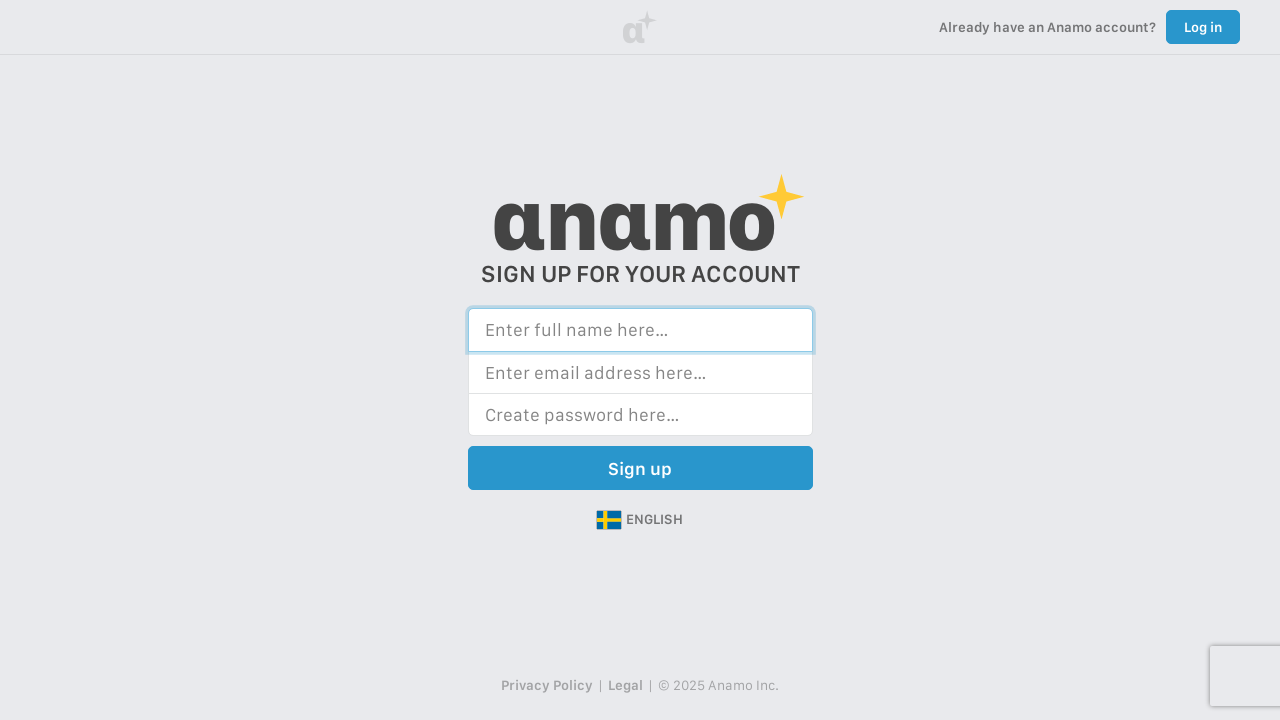

--- FILE ---
content_type: text/html; charset=UTF-8
request_url: https://anamo.me/signup/se?next=%2F%2Fanamo.market%2Feu
body_size: 7430
content:
<!DOCTYPE html>
<html class="no-js" lang="en" dir="ltr" data-route="signup">

<head prefix="og: http://ogp.me/ns#" vocab="http://schema.org/" typeof="WebSite">
	<meta name="viewport" content="width=device-width, height=device-height, initial-scale=1, user-scalable=no, shrink-to-fit=no">
	<link rel="icon" type="image/svg+xml" href="https://anamo.azureedge.net/market-me-website/v0.0.108/favicon.svg">
	<link rel="alternate icon" type="image/png" href="https://anamo.azureedge.net/market-me-website/v0.0.108/favicon.png">
	<meta name="format-detection" content="telephone=no">
			<link rel="alternate" href="https://anamo.me/signup/jp" hreflang="en-JP">
		<link rel="alternate" href="https://anamo.me/signup/at" hreflang="en-AT">
		<link rel="alternate" href="https://anamo.me/signup/be" hreflang="en-BE">
		<link rel="alternate" href="https://anamo.me/signup/bg" hreflang="en-BG">
		<link rel="alternate" href="https://anamo.me/signup/cy" hreflang="en-CY">
		<link rel="alternate" href="https://anamo.me/signup/cz" hreflang="en-CZ">
		<link rel="alternate" href="https://anamo.me/signup/dk" hreflang="en-DK">
		<link rel="alternate" href="https://anamo.me/signup/ee" hreflang="en-EE">
		<link rel="alternate" href="https://anamo.me/signup/fi" hreflang="en-FI">
		<link rel="alternate" href="https://anamo.me/signup/fr" hreflang="en-FR">
		<link rel="alternate" href="https://anamo.me/signup/de" hreflang="en-DE">
		<link rel="alternate" href="https://anamo.me/signup/gr" hreflang="en-GR">
		<link rel="alternate" href="https://anamo.me/signup/gr/el" hreflang="el-GR">
		<link rel="alternate" href="https://anamo.me/signup/hu" hreflang="en-HU">
		<link rel="alternate" href="https://anamo.me/signup/ie" hreflang="en-IE">
		<link rel="alternate" href="https://anamo.me/signup/it" hreflang="en-IT">
		<link rel="alternate" href="https://anamo.me/signup/lv" hreflang="en-LV">
		<link rel="alternate" href="https://anamo.me/signup/lt" hreflang="en-LT">
		<link rel="alternate" href="https://anamo.me/signup/lu" hreflang="en-LU">
		<link rel="alternate" href="https://anamo.me/signup/mt" hreflang="en-MT">
		<link rel="alternate" href="https://anamo.me/signup/nl" hreflang="en-NL">
		<link rel="alternate" href="https://anamo.me/signup/pl" hreflang="en-PL">
		<link rel="alternate" href="https://anamo.me/signup/pt" hreflang="en-PT">
		<link rel="alternate" href="https://anamo.me/signup/ro" hreflang="en-RO">
		<link rel="alternate" href="https://anamo.me/signup/sk" hreflang="en-SK">
		<link rel="alternate" href="https://anamo.me/signup/si" hreflang="en-SI">
		<link rel="alternate" href="https://anamo.me/signup/es" hreflang="en-ES">
		<link rel="alternate" href="https://anamo.me/signup/se" hreflang="en-SE">
		<link rel="alternate" href="https://anamo.me/signup/eu" hreflang="en-EU">
		<link rel="alternate" href="https://anamo.me/signup/uk" hreflang="en-GB">
		<link rel="alternate" href="https://anamo.me/signup/us" hreflang="en-US">
		<link rel="alternate" href="https://anamo.me/signup/global" hreflang="x-default">
			<link rel="preload" href="https://anamo.azureedge.net/market-font/font-files/1.0/Anamo-Market-Regular.otf" as="font" type="font/otf" crossorigin>
	<link rel="preload" href="https://anamo.azureedge.net/market-font/font-files/1.0/Anamo-Market-Semibold.otf" as="font" type="font/otf" crossorigin>
	<link rel="preload" href="https://anamo.azureedge.net/market-font/font-files/1.0/Anamo-Market-Heavy.otf" as="font" type="font/otf" crossorigin>
	<meta name="csrf-token" content="e38e6516a638f332a61a8e136625c3c8a06f92ee">
	<meta name="js-initializers" content="[base64]">
<title property="og:title twitter:title">Sign up for Anamo</title>
    <link rel="canonical" href="https://anamo.me/signup/se">
    <meta name="description" content="Signing up for Anamo is fast and free — no commitments or long-term contracts." property="og:description twitter:description">
    <meta property="og:image twitter:image" content="https://anamo.azureedge.net/bootstrap-for-market-website/v0.0.60/homepage.jpg">
    <meta property="og:url" content="https://anamo.me/signup/se">
    <meta property="og:site_name" content="Anamo">
    <meta property="og:type" content="website">
    <meta name="twitter:site" content="@anamo">
    <meta name="twitter:card" content="summary_large_image"><style>
@import "https://anamo.azureedge.net/market-me-website/v0.0.108/css/signup.css";
</style>
<meta name="theme-color" content="#e9eaed">
</head>

<body>
	<header class="main-header">
	<div class="container-fluid px-0 main-header--container">
		<div class="border-bottom p-3">
			<div class="d-flex align-items-center justify-content-between m-auto position-relative main-header--body">
				<div class="main-header--search"></div>
				<div class="mx-3 mx-md-4 pointer-no-events main-header--jewel">
					<svg xmlns="http://www.w3.org/2000/svg" aria-hidden="true" focusable="false" role="img" viewBox="0 0 224 224" class="text-noselect align-middle"  width="34" height="34">
	<text transform="translate(-10 220) scale(3.34)" fill="currentColor" class="jewel-text ">α</text>
	<path fill="currentColor" d="M172.858,81.851 L159.002,133.000 L145.149,81.858 L94.000,68.002 L145.142,54.149 L158.997,3.000 L172.851,54.142 L224.000,67.997 L172.858,81.851 ZM158.992,67.992 L158.992,68.008 L159.008,68.008 L159.008,67.992 L158.992,67.992 Z" class="jewel-star ">
</svg>				</div>
				<div class="d-flex align-items-center justify-content-end text-right text-nowrap main-header--actions">
					<div class="main-header--action-label fw-semibold">
						<span class="d-inline">Don’t have an Anamo account?</span>
						<span class="d-none">Already have an Anamo account?</span>
					</div>
					<a href="/login/se?next=%2F%2Fanamo.market%2Feu" class="ml-3 btn my-header--secondary-action" draggable="false">Log in</a>
					<a href="/signup/se?next=%2F%2Fanamo.market%2Feu" class="ml-3 btn my-header--primary-action" draggable="false">Sign up</a>
				</div>
			</div>
		</div>
	</div>
</header>	<main role="main" class="d-flex align-items-center justify-content-center flex-column main-content">
		<section class="w-100">
			<div class="container-fluid mw-main-container-narrow py-5 py-md-8">
				<div class="text-center mb-4">
					<svg xmlns="http://www.w3.org/2000/svg" aria-hidden="true" focusable="false" role="img" id="i-jewel" class="my-wordmark mb-1" viewBox="0 0 883 220" width="365" height="91">
						<text transform="translate(-11 217) scale(3.34)" fill="currentColor" class="market-text" textLength="245">αnαmo</text>
						<path fill-rule="evenodd" fill="currentColor" d="M831.858,78.851 L818.002,130.000 L804.149,78.858 L753.000,65.002 L804.142,51.149 L817.997,-0.000 L831.851,51.142 L883.000,64.997 L831.858,78.851 ZM817.992,64.992 L817.992,65.008 L818.008,65.008 L818.008,64.992 L817.992,64.992 Z" class="text-star">
					</svg>
					<h4 class="display-4 mb-4">SIGN UP FOR YOUR ACCOUNT</h4>
				</div>
				<form id="form_signup" action="/form/signup/se" method="post" class="my-compressed-form">
					<input type="hidden" name="csrf-token" value="a0xzcUhodE80LXN8MTc2MjI1NzcxOXxYSGx3WERSdzBVUkhfeVNMLXdsa25FYWhwbkliV1JjVkkxdWxjMGUxT2NF">
					<input type="hidden" name="captcha-key" value="6LdlFQYaAAAAAJDXpt1pnd7cFfB2ELnvePhKIdyT">
					<input type="hidden" name="captcha-token" value="">
					<input type="hidden" name="continue" value="//anamo.market/eu">
					<div class="form-group mb-0 position-relative">
						<input id="input_fullname" type="text" name="fullname" minlength="2" maxlength="170" placeholder="Enter full name here…" required autocomplete="new-fullname" class="form-control form-control-lg position-relative appearance-none " value="" autofocus>
					</div>
					<div class="form-group mb-0 position-relative">
						<input id="input_email" type="email" name="email" minlength="4" maxlength="99" placeholder="Enter email address here…" required autocomplete="new-email" class="form-control form-control-lg position-relative appearance-none " value="" >
					</div>
					<div class="form-group mb-0 position-relative">
						<input id="input_password" type="password" name="password" minlength="6" maxlength="2048" placeholder="Create password here…" required autocomplete="new-password" class="form-control form-control-lg position-relative appearance-none " value="" >
					</div>
										<button type="submit" class="mt-3 btn btn-block btn-lg btn-primary position-relative">
						Sign up						<div class="position-absolute top-50 left-50 translate-middle">
							<svg xmlns="http://www.w3.org/2000/svg" aria-hidden="true" focusable="false" role="img" viewBox="0 0 512 512" class="text-noselect spin-1300 d-none text-white"  width="24" height="24">
	<path fill="currentColor" d="M444.788 291.1l42.616 24.599c4.867 2.809 7.126 8.618 5.459 13.985-11.07 35.642-29.97 67.842-54.689 94.586a12.016 12.016 0 0 1-14.832 2.254l-42.584-24.595a191.577 191.577 0 0 1-60.759 35.13v49.182a12.01 12.01 0 0 1-9.377 11.718c-34.956 7.85-72.499 8.256-109.219.007-5.49-1.233-9.403-6.096-9.403-11.723v-49.184a191.555 191.555 0 0 1-60.759-35.13l-42.584 24.595a12.016 12.016 0 0 1-14.832-2.254c-24.718-26.744-43.619-58.944-54.689-94.586-1.667-5.366.592-11.175 5.459-13.985L67.212 291.1a193.48 193.48 0 0 1 0-70.199l-42.616-24.599c-4.867-2.809-7.126-8.618-5.459-13.985 11.07-35.642 29.97-67.842 54.689-94.586a12.016 12.016 0 0 1 14.832-2.254l42.584 24.595a191.577 191.577 0 0 1 60.759-35.13V25.759a12.01 12.01 0 0 1 9.377-11.718c34.956-7.85 72.499-8.256 109.219-.007 5.49 1.233 9.403 6.096 9.403 11.723v49.184a191.555 191.555 0 0 1 60.759 35.13l42.584-24.595a12.016 12.016 0 0 1 14.832 2.254c24.718 26.744 43.619 58.944 54.689 94.586 1.667 5.366-.592 11.175-5.459 13.985L444.788 220.9a193.485 193.485 0 0 1 0 70.2zM336 256c0-44.112-35.888-80-80-80s-80 35.888-80 80 35.888 80 80 80 80-35.888 80-80z">
	</path>
</svg>						</div>
					</button>
				</form>
				<div class="mt-4 text-center">
	<label for="main-lang-tray-disclosure" tabindex="0" class="m-0 my-locale-switcher" role="button" data-container="body" data-toggle="popover" data-placement="top" data-html="true" data-selector2=".main-footer--lang-popover-content">
		<span class="d-inline-block" data-toggle="tooltip" data-placement="top" title="Sweden &ndash; English">
			<img draggable="false" class="align-middle mr-2 flag" src="https://cdnjs.cloudflare.com/ajax/libs/flag-icon-css/3.1.0/flags/4x3/se.svg"  height="18"  width="24">ENGLISH		</span>
	</label>
</div>			</div>
		</section>
	</main>
	<footer class="my-footer">
	<div class="container-fluid pt-5 pb-4 px-md-7 my-footer--container">
		<div class="d-md-flex justify-content-center text-center">
			<div class="d-md-inline-flex p-2"><a href="//anamo.company/legal/privacy/se" class="my-footer--legal-link" data-toggle="tooltip" data-placement="top" title="Our policy regarding what information we collect at Anamo, how we use it, and what choices you have.">Privacy Policy</a></div>
			<div class="d-none d-md-inline-flex py-2 pointer-no-events my-footer--legal-separator">|</div>
			<div class="d-md-inline-flex p-2"><a href="//anamo.company/legal/se" class="my-footer--legal-link" data-toggle="tooltip" data-placement="top" title="Information about how we protect your privacy, what you can and can’t do with Anamo, and how we handle user accounts.">Legal</a></div>
			<div class="d-none d-md-inline-flex py-2 pointer-no-events my-footer--legal-separator">|</div>
			<div class="d-md-inline-flex p-2 my-footer--copyright">&copy; 2025 Anamo Inc.</div>
		</div>
	</div>
</footer>

<footer class="main-footer"></footer>

<div class="main-footer--lang-popover-content" hidden>
	<div class="d-flex align-items-stretch flex-nowrap">
		<div class="position-relative main-locale-menu--left-sidebar">
			<h6 class="display-6">CHOOSE A COUNTRY OR REGION</h6>
			<div class="d-flex flex-column flex-wrap main-locale-menu--regions-list-group">
				<a href="/signup/global?next=%2F%2Fanamo.market%2Feu"><svg xmlns="http://www.w3.org/2000/svg" aria-hidden="true" focusable="false" role="img" data-icon="globe" viewBox="0 0 496 512" class="align-middle mr-2"  height="18"  width="24">
	<path fill="currentColor" d="M248 8C111 8 0 119 0 256s111 248 248 248 248-111 248-248S385 8 248 8zm193.2 152h-82.5c-9-44.4-24.1-82.2-43.2-109.1 55 18.2 100.2 57.9 125.7 109.1zM336 256c0 22.9-1.6 44.2-4.3 64H164.3c-2.7-19.8-4.3-41.1-4.3-64s1.6-44.2 4.3-64h167.4c2.7 19.8 4.3 41.1 4.3 64zM248 40c26.9 0 61.4 44.1 78.1 120H169.9C186.6 84.1 221.1 40 248 40zm-67.5 10.9c-19 26.8-34.2 64.6-43.2 109.1H54.8c25.5-51.2 70.7-90.9 125.7-109.1zM32 256c0-22.3 3.4-43.8 9.7-64h90.5c-2.6 20.5-4.2 41.8-4.2 64s1.5 43.5 4.2 64H41.7c-6.3-20.2-9.7-41.7-9.7-64zm22.8 96h82.5c9 44.4 24.1 82.2 43.2 109.1-55-18.2-100.2-57.9-125.7-109.1zM248 472c-26.9 0-61.4-44.1-78.1-120h156.2c-16.7 75.9-51.2 120-78.1 120zm67.5-10.9c19-26.8 34.2-64.6 43.2-109.1h82.5c-25.5 51.2-70.7 90.9-125.7 109.1zM363.8 320c2.6-20.5 4.2-41.8 4.2-64s-1.5-43.5-4.2-64h90.5c6.3 20.2 9.7 41.7 9.7 64s-3.4 43.8-9.7 64h-90.5z">
	</path>
</svg>World</a><a href="/signup/us?next=%2F%2Fanamo.market%2Feu"><img draggable="false" class="align-middle mr-2 flag" src="https://cdnjs.cloudflare.com/ajax/libs/flag-icon-css/3.1.0/flags/4x3/us.svg"  height="18"  width="24">United States</a><a href="/signup/eu?next=%2F%2Fanamo.market%2Feu"><img draggable="false" class="align-middle mr-2 flag" src="https://cdnjs.cloudflare.com/ajax/libs/flag-icon-css/3.1.0/flags/4x3/eu.svg"  height="18"  width="24">European Union</a><a href="/signup/at?next=%2F%2Fanamo.market%2Feu"><img draggable="false" class="align-middle mr-2 flag" src="https://cdnjs.cloudflare.com/ajax/libs/flag-icon-css/3.1.0/flags/4x3/at.svg"  height="18"  width="24">Austria</a><a href="/signup/be?next=%2F%2Fanamo.market%2Feu"><img draggable="false" class="align-middle mr-2 flag" src="https://cdnjs.cloudflare.com/ajax/libs/flag-icon-css/3.1.0/flags/4x3/be.svg"  height="18"  width="24">Belgium</a><a href="/signup/bg?next=%2F%2Fanamo.market%2Feu"><img draggable="false" class="align-middle mr-2 flag" src="https://cdnjs.cloudflare.com/ajax/libs/flag-icon-css/3.1.0/flags/4x3/bg.svg"  height="18"  width="24">Bulgaria</a><a href="/signup/cy?next=%2F%2Fanamo.market%2Feu"><img draggable="false" class="align-middle mr-2 flag" src="https://cdnjs.cloudflare.com/ajax/libs/flag-icon-css/3.1.0/flags/4x3/cy.svg"  height="18"  width="24">Cyprus</a><a href="/signup/cz?next=%2F%2Fanamo.market%2Feu"><img draggable="false" class="align-middle mr-2 flag" src="https://cdnjs.cloudflare.com/ajax/libs/flag-icon-css/3.1.0/flags/4x3/cz.svg"  height="18"  width="24">Czechia</a><a href="/signup/dk?next=%2F%2Fanamo.market%2Feu"><img draggable="false" class="align-middle mr-2 flag" src="https://cdnjs.cloudflare.com/ajax/libs/flag-icon-css/3.1.0/flags/4x3/dk.svg"  height="18"  width="24">Denmark</a><a href="/signup/ee?next=%2F%2Fanamo.market%2Feu"><img draggable="false" class="align-middle mr-2 flag" src="https://cdnjs.cloudflare.com/ajax/libs/flag-icon-css/3.1.0/flags/4x3/ee.svg"  height="18"  width="24">Estonia</a><a href="/signup/fi?next=%2F%2Fanamo.market%2Feu"><img draggable="false" class="align-middle mr-2 flag" src="https://cdnjs.cloudflare.com/ajax/libs/flag-icon-css/3.1.0/flags/4x3/fi.svg"  height="18"  width="24">Finland</a><a href="/signup/fr?next=%2F%2Fanamo.market%2Feu"><img draggable="false" class="align-middle mr-2 flag" src="https://cdnjs.cloudflare.com/ajax/libs/flag-icon-css/3.1.0/flags/4x3/fr.svg"  height="18"  width="24">France</a><a href="/signup/de?next=%2F%2Fanamo.market%2Feu"><img draggable="false" class="align-middle mr-2 flag" src="https://cdnjs.cloudflare.com/ajax/libs/flag-icon-css/3.1.0/flags/4x3/de.svg"  height="18"  width="24">Germany</a><a href="/signup/gr/el?next=%2F%2Fanamo.market%2Feu"><img draggable="false" class="align-middle mr-2 flag" src="https://cdnjs.cloudflare.com/ajax/libs/flag-icon-css/3.1.0/flags/4x3/gr.svg"  height="18"  width="24">Greece</a><a href="/signup/hu?next=%2F%2Fanamo.market%2Feu"><img draggable="false" class="align-middle mr-2 flag" src="https://cdnjs.cloudflare.com/ajax/libs/flag-icon-css/3.1.0/flags/4x3/hu.svg"  height="18"  width="24">Hungary</a><a href="/signup/ie?next=%2F%2Fanamo.market%2Feu"><img draggable="false" class="align-middle mr-2 flag" src="https://cdnjs.cloudflare.com/ajax/libs/flag-icon-css/3.1.0/flags/4x3/ie.svg"  height="18"  width="24">Ireland</a><a href="/signup/it?next=%2F%2Fanamo.market%2Feu"><img draggable="false" class="align-middle mr-2 flag" src="https://cdnjs.cloudflare.com/ajax/libs/flag-icon-css/3.1.0/flags/4x3/it.svg"  height="18"  width="24">Italy</a><a href="/signup/jp?next=%2F%2Fanamo.market%2Feu"><img draggable="false" class="align-middle mr-2 flag" src="https://cdnjs.cloudflare.com/ajax/libs/flag-icon-css/3.1.0/flags/4x3/jp.svg"  height="18"  width="24">Japan</a><a href="/signup/lv?next=%2F%2Fanamo.market%2Feu"><img draggable="false" class="align-middle mr-2 flag" src="https://cdnjs.cloudflare.com/ajax/libs/flag-icon-css/3.1.0/flags/4x3/lv.svg"  height="18"  width="24">Latvia</a><a href="/signup/lt?next=%2F%2Fanamo.market%2Feu"><img draggable="false" class="align-middle mr-2 flag" src="https://cdnjs.cloudflare.com/ajax/libs/flag-icon-css/3.1.0/flags/4x3/lt.svg"  height="18"  width="24">Lithuania</a><a href="/signup/lu?next=%2F%2Fanamo.market%2Feu"><img draggable="false" class="align-middle mr-2 flag" src="https://cdnjs.cloudflare.com/ajax/libs/flag-icon-css/3.1.0/flags/4x3/lu.svg"  height="18"  width="24">Luxembourg</a><a href="/signup/mt?next=%2F%2Fanamo.market%2Feu"><img draggable="false" class="align-middle mr-2 flag" src="https://cdnjs.cloudflare.com/ajax/libs/flag-icon-css/3.1.0/flags/4x3/mt.svg"  height="18"  width="24">Malta</a><a href="/signup/nl?next=%2F%2Fanamo.market%2Feu"><img draggable="false" class="align-middle mr-2 flag" src="https://cdnjs.cloudflare.com/ajax/libs/flag-icon-css/3.1.0/flags/4x3/nl.svg"  height="18"  width="24">Netherlands</a><a href="/signup/pl?next=%2F%2Fanamo.market%2Feu"><img draggable="false" class="align-middle mr-2 flag" src="https://cdnjs.cloudflare.com/ajax/libs/flag-icon-css/3.1.0/flags/4x3/pl.svg"  height="18"  width="24">Poland</a><a href="/signup/pt?next=%2F%2Fanamo.market%2Feu"><img draggable="false" class="align-middle mr-2 flag" src="https://cdnjs.cloudflare.com/ajax/libs/flag-icon-css/3.1.0/flags/4x3/pt.svg"  height="18"  width="24">Portugal</a><a href="/signup/ro?next=%2F%2Fanamo.market%2Feu"><img draggable="false" class="align-middle mr-2 flag" src="https://cdnjs.cloudflare.com/ajax/libs/flag-icon-css/3.1.0/flags/4x3/ro.svg"  height="18"  width="24">Romania</a><a href="/signup/sk?next=%2F%2Fanamo.market%2Feu"><img draggable="false" class="align-middle mr-2 flag" src="https://cdnjs.cloudflare.com/ajax/libs/flag-icon-css/3.1.0/flags/4x3/sk.svg"  height="18"  width="24">Slovakia</a><a href="/signup/si?next=%2F%2Fanamo.market%2Feu"><img draggable="false" class="align-middle mr-2 flag" src="https://cdnjs.cloudflare.com/ajax/libs/flag-icon-css/3.1.0/flags/4x3/si.svg"  height="18"  width="24">Slovenia</a><a href="/signup/es?next=%2F%2Fanamo.market%2Feu"><img draggable="false" class="align-middle mr-2 flag" src="https://cdnjs.cloudflare.com/ajax/libs/flag-icon-css/3.1.0/flags/4x3/es.svg"  height="18"  width="24">Spain</a><a href="/signup/se?next=%2F%2Fanamo.market%2Feu"><img draggable="false" class="align-middle mr-2 flag" src="https://cdnjs.cloudflare.com/ajax/libs/flag-icon-css/3.1.0/flags/4x3/se.svg"  height="18"  width="24">Sweden</a><a href="/signup/uk?next=%2F%2Fanamo.market%2Feu"><img draggable="false" class="align-middle mr-2 flag" src="https://cdnjs.cloudflare.com/ajax/libs/flag-icon-css/3.1.0/flags/4x3/gb.svg"  height="18"  width="24">United Kingdom</a>			</div>
		</div>
		<div class="position-relative main-locale-menu--sidebar-right">
			<h6 class="display-6">CHOOSE YOUR LANGUAGE</h6>
			<div class="d-flex flex-column flex-nowrap main-locale-menu--langs-list-group">
				<a href="/signup/se?next=%2F%2Fanamo.market%2Feu"><svg xmlns="http://www.w3.org/2000/svg" aria-hidden="true" focusable="false" role="img" data-icon="language-light" viewBox="0 0 640 512" class="text-noselect align-middle mr-2"  width="24" height="18">
	<path fill="currentColor" d="M616 96H24c-13.255 0-24 10.745-24 24v272c0 13.255 10.745 24 24 24h592c13.255 0 24-10.745 24-24V120c0-13.255-10.745-24-24-24zM304 384H32V128h272v256zm304 0H336V128h272v256zM91.088 352h10.34a12 12 0 0 0 11.397-8.243l13.508-40.973h67.335l13.508 40.973A12.001 12.001 0 0 0 218.573 352h10.339c8.276 0 14.067-8.18 11.319-15.985l-59.155-168A12 12 0 0 0 169.757 160h-19.513a12 12 0 0 0-11.319 8.014l-59.155 168C77.021 343.82 82.812 352 91.088 352zm60.663-128.991c3.787-10.818 8.113-29.747 8.113-29.747h.541s4.057 18.929 7.572 29.747l17.036 51.38h-50.298l17.036-51.38zM384 212v-8c0-6.627 5.373-12 12-12h68v-20c0-6.627 5.373-12 12-12h8c6.627 0 12 5.373 12 12v20h68c6.627 0 12 5.373 12 12v8c0 6.627-5.373 12-12 12h-15.699c-7.505 24.802-23.432 50.942-44.896 74.842 10.013 9.083 20.475 17.265 30.924 24.086 5.312 3.467 6.987 10.475 3.84 15.982l-3.987 6.976c-3.429 6.001-11.188 7.844-16.993 4.091-13.145-8.5-25.396-18.237-36.56-28.5-11.744 10.454-24.506 20.146-37.992 28.68-5.761 3.646-13.409 1.698-16.791-4.221l-3.972-6.95c-3.197-5.594-1.379-12.672 4.058-16.129 11.382-7.237 22.22-15.428 32.24-24.227-10.026-11.272-18.671-22.562-25.687-33.033-3.833-5.721-2.11-13.48 3.803-17.01l6.867-4.099c5.469-3.264 12.55-1.701 16.092 3.592 6.379 9.531 13.719 18.947 21.677 27.953 15.017-16.935 26.721-34.905 33.549-52.033H396c-6.627 0-12-5.373-12-12z"></path>
</svg>English</a>			</div>
		</div>
	</div>
</div>

<div class="fixed-top bg-white main-tray main-nav-tray">
	<div class="container-fluid position-absolute px-6 py-8 main-tray--container main-nav-tray--container">
		<ul class="m-0 p-0 font-size-md main-nav-tray--list-group">
					</ul>
	</div>
	<label for="main-nav-disclosure" class="position-sticky mb-0 main-tray--close" aria-label="Close" tabindex="0">
		<svg xmlns="http://www.w3.org/2000/svg" aria-hidden="true" focusable="false" role="img" viewBox="0 0 320 512" class="text-noselect align-middle"  width="24" height="24">
	<path fill="currentColor" d="M193.94 256L296.5 153.44l21.15-21.15c3.12-3.12 3.12-8.19 0-11.31l-22.63-22.63c-3.12-3.12-8.19-3.12-11.31 0L160 222.06 36.29 98.34c-3.12-3.12-8.19-3.12-11.31 0L2.34 120.97c-3.12 3.12-3.12 8.19 0 11.31L126.06 256 2.34 379.71c-3.12 3.12-3.12 8.19 0 11.31l22.63 22.63c3.12 3.12 8.19 3.12 11.31 0L160 289.94 262.56 392.5l21.15 21.15c3.12 3.12 8.19 3.12 11.31 0l22.63-22.63c3.12-3.12 3.12-8.19 0-11.31L193.94 256z"></path>
</svg>	</label>
</div>

<input type="checkbox" id="main-lang-tray-disclosure" hidden>
<div class="fixed-top bg-white main-tray main-lang-tray">
	<div class="container-fluid position-absolute px-6 py-8 main-tray--container">
		<div class="d-flex align-items-stretch flex-nowrap">
			<div class="position-relative main-locale-menu--left-sidebar">
				<h6 class="display-6">CHOOSE A COUNTRY OR REGION</h6>
				<div class="d-flex flex-column flex-wrap main-locale-menu--regions-list-group">
					<a href="/signup/global?next=%2F%2Fanamo.market%2Feu" data-suffix="/global"><svg xmlns="http://www.w3.org/2000/svg" aria-hidden="true" focusable="false" role="img" data-icon="globe" viewBox="0 0 496 512" class="align-middle mr-2"  height="18"  width="24">
	<path fill="currentColor" d="M248 8C111 8 0 119 0 256s111 248 248 248 248-111 248-248S385 8 248 8zm193.2 152h-82.5c-9-44.4-24.1-82.2-43.2-109.1 55 18.2 100.2 57.9 125.7 109.1zM336 256c0 22.9-1.6 44.2-4.3 64H164.3c-2.7-19.8-4.3-41.1-4.3-64s1.6-44.2 4.3-64h167.4c2.7 19.8 4.3 41.1 4.3 64zM248 40c26.9 0 61.4 44.1 78.1 120H169.9C186.6 84.1 221.1 40 248 40zm-67.5 10.9c-19 26.8-34.2 64.6-43.2 109.1H54.8c25.5-51.2 70.7-90.9 125.7-109.1zM32 256c0-22.3 3.4-43.8 9.7-64h90.5c-2.6 20.5-4.2 41.8-4.2 64s1.5 43.5 4.2 64H41.7c-6.3-20.2-9.7-41.7-9.7-64zm22.8 96h82.5c9 44.4 24.1 82.2 43.2 109.1-55-18.2-100.2-57.9-125.7-109.1zM248 472c-26.9 0-61.4-44.1-78.1-120h156.2c-16.7 75.9-51.2 120-78.1 120zm67.5-10.9c19-26.8 34.2-64.6 43.2-109.1h82.5c-25.5 51.2-70.7 90.9-125.7 109.1zM363.8 320c2.6-20.5 4.2-41.8 4.2-64s-1.5-43.5-4.2-64h90.5c6.3 20.2 9.7 41.7 9.7 64s-3.4 43.8-9.7 64h-90.5z">
	</path>
</svg>World</a><a href="/signup/us?next=%2F%2Fanamo.market%2Feu" data-suffix="/us"><img draggable="false" class="align-middle mr-2 flag" src="https://cdnjs.cloudflare.com/ajax/libs/flag-icon-css/3.1.0/flags/4x3/us.svg"  height="18"  width="24">United States</a><a href="/signup/eu?next=%2F%2Fanamo.market%2Feu" data-suffix="/eu"><img draggable="false" class="align-middle mr-2 flag" src="https://cdnjs.cloudflare.com/ajax/libs/flag-icon-css/3.1.0/flags/4x3/eu.svg"  height="18"  width="24">European Union</a><a href="/signup/at?next=%2F%2Fanamo.market%2Feu" data-suffix="/at"><img draggable="false" class="align-middle mr-2 flag" src="https://cdnjs.cloudflare.com/ajax/libs/flag-icon-css/3.1.0/flags/4x3/at.svg"  height="18"  width="24">Austria</a><a href="/signup/be?next=%2F%2Fanamo.market%2Feu" data-suffix="/be"><img draggable="false" class="align-middle mr-2 flag" src="https://cdnjs.cloudflare.com/ajax/libs/flag-icon-css/3.1.0/flags/4x3/be.svg"  height="18"  width="24">Belgium</a><a href="/signup/bg?next=%2F%2Fanamo.market%2Feu" data-suffix="/bg"><img draggable="false" class="align-middle mr-2 flag" src="https://cdnjs.cloudflare.com/ajax/libs/flag-icon-css/3.1.0/flags/4x3/bg.svg"  height="18"  width="24">Bulgaria</a><a href="/signup/cy?next=%2F%2Fanamo.market%2Feu" data-suffix="/cy"><img draggable="false" class="align-middle mr-2 flag" src="https://cdnjs.cloudflare.com/ajax/libs/flag-icon-css/3.1.0/flags/4x3/cy.svg"  height="18"  width="24">Cyprus</a><a href="/signup/cz?next=%2F%2Fanamo.market%2Feu" data-suffix="/cz"><img draggable="false" class="align-middle mr-2 flag" src="https://cdnjs.cloudflare.com/ajax/libs/flag-icon-css/3.1.0/flags/4x3/cz.svg"  height="18"  width="24">Czechia</a><a href="/signup/dk?next=%2F%2Fanamo.market%2Feu" data-suffix="/dk"><img draggable="false" class="align-middle mr-2 flag" src="https://cdnjs.cloudflare.com/ajax/libs/flag-icon-css/3.1.0/flags/4x3/dk.svg"  height="18"  width="24">Denmark</a><a href="/signup/ee?next=%2F%2Fanamo.market%2Feu" data-suffix="/ee"><img draggable="false" class="align-middle mr-2 flag" src="https://cdnjs.cloudflare.com/ajax/libs/flag-icon-css/3.1.0/flags/4x3/ee.svg"  height="18"  width="24">Estonia</a><a href="/signup/fi?next=%2F%2Fanamo.market%2Feu" data-suffix="/fi"><img draggable="false" class="align-middle mr-2 flag" src="https://cdnjs.cloudflare.com/ajax/libs/flag-icon-css/3.1.0/flags/4x3/fi.svg"  height="18"  width="24">Finland</a><a href="/signup/fr?next=%2F%2Fanamo.market%2Feu" data-suffix="/fr"><img draggable="false" class="align-middle mr-2 flag" src="https://cdnjs.cloudflare.com/ajax/libs/flag-icon-css/3.1.0/flags/4x3/fr.svg"  height="18"  width="24">France</a><a href="/signup/de?next=%2F%2Fanamo.market%2Feu" data-suffix="/de"><img draggable="false" class="align-middle mr-2 flag" src="https://cdnjs.cloudflare.com/ajax/libs/flag-icon-css/3.1.0/flags/4x3/de.svg"  height="18"  width="24">Germany</a><a href="/signup/gr/el?next=%2F%2Fanamo.market%2Feu" data-suffix="/gr/el"><img draggable="false" class="align-middle mr-2 flag" src="https://cdnjs.cloudflare.com/ajax/libs/flag-icon-css/3.1.0/flags/4x3/gr.svg"  height="18"  width="24">Greece</a><a href="/signup/hu?next=%2F%2Fanamo.market%2Feu" data-suffix="/hu"><img draggable="false" class="align-middle mr-2 flag" src="https://cdnjs.cloudflare.com/ajax/libs/flag-icon-css/3.1.0/flags/4x3/hu.svg"  height="18"  width="24">Hungary</a><a href="/signup/ie?next=%2F%2Fanamo.market%2Feu" data-suffix="/ie"><img draggable="false" class="align-middle mr-2 flag" src="https://cdnjs.cloudflare.com/ajax/libs/flag-icon-css/3.1.0/flags/4x3/ie.svg"  height="18"  width="24">Ireland</a><a href="/signup/it?next=%2F%2Fanamo.market%2Feu" data-suffix="/it"><img draggable="false" class="align-middle mr-2 flag" src="https://cdnjs.cloudflare.com/ajax/libs/flag-icon-css/3.1.0/flags/4x3/it.svg"  height="18"  width="24">Italy</a><a href="/signup/jp?next=%2F%2Fanamo.market%2Feu" data-suffix="/jp"><img draggable="false" class="align-middle mr-2 flag" src="https://cdnjs.cloudflare.com/ajax/libs/flag-icon-css/3.1.0/flags/4x3/jp.svg"  height="18"  width="24">Japan</a><a href="/signup/lv?next=%2F%2Fanamo.market%2Feu" data-suffix="/lv"><img draggable="false" class="align-middle mr-2 flag" src="https://cdnjs.cloudflare.com/ajax/libs/flag-icon-css/3.1.0/flags/4x3/lv.svg"  height="18"  width="24">Latvia</a><a href="/signup/lt?next=%2F%2Fanamo.market%2Feu" data-suffix="/lt"><img draggable="false" class="align-middle mr-2 flag" src="https://cdnjs.cloudflare.com/ajax/libs/flag-icon-css/3.1.0/flags/4x3/lt.svg"  height="18"  width="24">Lithuania</a><a href="/signup/lu?next=%2F%2Fanamo.market%2Feu" data-suffix="/lu"><img draggable="false" class="align-middle mr-2 flag" src="https://cdnjs.cloudflare.com/ajax/libs/flag-icon-css/3.1.0/flags/4x3/lu.svg"  height="18"  width="24">Luxembourg</a><a href="/signup/mt?next=%2F%2Fanamo.market%2Feu" data-suffix="/mt"><img draggable="false" class="align-middle mr-2 flag" src="https://cdnjs.cloudflare.com/ajax/libs/flag-icon-css/3.1.0/flags/4x3/mt.svg"  height="18"  width="24">Malta</a><a href="/signup/nl?next=%2F%2Fanamo.market%2Feu" data-suffix="/nl"><img draggable="false" class="align-middle mr-2 flag" src="https://cdnjs.cloudflare.com/ajax/libs/flag-icon-css/3.1.0/flags/4x3/nl.svg"  height="18"  width="24">Netherlands</a><a href="/signup/pl?next=%2F%2Fanamo.market%2Feu" data-suffix="/pl"><img draggable="false" class="align-middle mr-2 flag" src="https://cdnjs.cloudflare.com/ajax/libs/flag-icon-css/3.1.0/flags/4x3/pl.svg"  height="18"  width="24">Poland</a><a href="/signup/pt?next=%2F%2Fanamo.market%2Feu" data-suffix="/pt"><img draggable="false" class="align-middle mr-2 flag" src="https://cdnjs.cloudflare.com/ajax/libs/flag-icon-css/3.1.0/flags/4x3/pt.svg"  height="18"  width="24">Portugal</a><a href="/signup/ro?next=%2F%2Fanamo.market%2Feu" data-suffix="/ro"><img draggable="false" class="align-middle mr-2 flag" src="https://cdnjs.cloudflare.com/ajax/libs/flag-icon-css/3.1.0/flags/4x3/ro.svg"  height="18"  width="24">Romania</a><a href="/signup/sk?next=%2F%2Fanamo.market%2Feu" data-suffix="/sk"><img draggable="false" class="align-middle mr-2 flag" src="https://cdnjs.cloudflare.com/ajax/libs/flag-icon-css/3.1.0/flags/4x3/sk.svg"  height="18"  width="24">Slovakia</a><a href="/signup/si?next=%2F%2Fanamo.market%2Feu" data-suffix="/si"><img draggable="false" class="align-middle mr-2 flag" src="https://cdnjs.cloudflare.com/ajax/libs/flag-icon-css/3.1.0/flags/4x3/si.svg"  height="18"  width="24">Slovenia</a><a href="/signup/es?next=%2F%2Fanamo.market%2Feu" data-suffix="/es"><img draggable="false" class="align-middle mr-2 flag" src="https://cdnjs.cloudflare.com/ajax/libs/flag-icon-css/3.1.0/flags/4x3/es.svg"  height="18"  width="24">Spain</a><a href="/signup/se?next=%2F%2Fanamo.market%2Feu" data-suffix="/se"><img draggable="false" class="align-middle mr-2 flag" src="https://cdnjs.cloudflare.com/ajax/libs/flag-icon-css/3.1.0/flags/4x3/se.svg"  height="18"  width="24">Sweden</a><a href="/signup/uk?next=%2F%2Fanamo.market%2Feu" data-suffix="/uk"><img draggable="false" class="align-middle mr-2 flag" src="https://cdnjs.cloudflare.com/ajax/libs/flag-icon-css/3.1.0/flags/4x3/gb.svg"  height="18"  width="24">United Kingdom</a>				</div>
			</div>
			<div class="position-relative main-locale-menu--sidebar-right">
				<h6 class="display-6">CHOOSE YOUR LANGUAGE</h6>
				<div class="d-flex flex-column flex-nowrap main-locale-menu--langs-list-group">
					<a href="/signup/se?next=%2F%2Fanamo.market%2Feu"><svg xmlns="http://www.w3.org/2000/svg" aria-hidden="true" focusable="false" role="img" data-icon="language-light" viewBox="0 0 640 512" class="text-noselect align-middle mr-2"  width="24" height="18">
	<path fill="currentColor" d="M616 96H24c-13.255 0-24 10.745-24 24v272c0 13.255 10.745 24 24 24h592c13.255 0 24-10.745 24-24V120c0-13.255-10.745-24-24-24zM304 384H32V128h272v256zm304 0H336V128h272v256zM91.088 352h10.34a12 12 0 0 0 11.397-8.243l13.508-40.973h67.335l13.508 40.973A12.001 12.001 0 0 0 218.573 352h10.339c8.276 0 14.067-8.18 11.319-15.985l-59.155-168A12 12 0 0 0 169.757 160h-19.513a12 12 0 0 0-11.319 8.014l-59.155 168C77.021 343.82 82.812 352 91.088 352zm60.663-128.991c3.787-10.818 8.113-29.747 8.113-29.747h.541s4.057 18.929 7.572 29.747l17.036 51.38h-50.298l17.036-51.38zM384 212v-8c0-6.627 5.373-12 12-12h68v-20c0-6.627 5.373-12 12-12h8c6.627 0 12 5.373 12 12v20h68c6.627 0 12 5.373 12 12v8c0 6.627-5.373 12-12 12h-15.699c-7.505 24.802-23.432 50.942-44.896 74.842 10.013 9.083 20.475 17.265 30.924 24.086 5.312 3.467 6.987 10.475 3.84 15.982l-3.987 6.976c-3.429 6.001-11.188 7.844-16.993 4.091-13.145-8.5-25.396-18.237-36.56-28.5-11.744 10.454-24.506 20.146-37.992 28.68-5.761 3.646-13.409 1.698-16.791-4.221l-3.972-6.95c-3.197-5.594-1.379-12.672 4.058-16.129 11.382-7.237 22.22-15.428 32.24-24.227-10.026-11.272-18.671-22.562-25.687-33.033-3.833-5.721-2.11-13.48 3.803-17.01l6.867-4.099c5.469-3.264 12.55-1.701 16.092 3.592 6.379 9.531 13.719 18.947 21.677 27.953 15.017-16.935 26.721-34.905 33.549-52.033H396c-6.627 0-12-5.373-12-12z"></path>
</svg>English</a>				</div>
			</div>
		</div>
	</div>
	<label for="main-lang-tray-disclosure" class="position-absolute mb-0 main-tray--close" aria-label="Close" tabindex="0">
		<svg xmlns="http://www.w3.org/2000/svg" aria-hidden="true" focusable="false" role="img" viewBox="0 0 320 512" class="text-noselect align-middle"  width="24" height="24">
	<path fill="currentColor" d="M193.94 256L296.5 153.44l21.15-21.15c3.12-3.12 3.12-8.19 0-11.31l-22.63-22.63c-3.12-3.12-8.19-3.12-11.31 0L160 222.06 36.29 98.34c-3.12-3.12-8.19-3.12-11.31 0L2.34 120.97c-3.12 3.12-3.12 8.19 0 11.31L126.06 256 2.34 379.71c-3.12 3.12-3.12 8.19 0 11.31l22.63 22.63c3.12 3.12 8.19 3.12 11.31 0L160 289.94 262.56 392.5l21.15 21.15c3.12 3.12 8.19 3.12 11.31 0l22.63-22.63c3.12-3.12 3.12-8.19 0-11.31L193.94 256z"></path>
</svg>	</label>
</div>
<script src="https://www.recaptcha.net/recaptcha/api.js?render=6LdlFQYaAAAAAJDXpt1pnd7cFfB2ELnvePhKIdyT&amp;hl=en" async defer></script>	<script src="https://anamo.azureedge.net/market-me-website/v0.0.108/js/signup.js"></script>
</body>


</html>

--- FILE ---
content_type: text/css
request_url: https://anamo.azureedge.net/market-me-website/v0.0.108/css/signup.css
body_size: 40275
content:
@import url(https://anamo.azureedge.net/market-font/anamo-market.css);
/*! market-me-website v5.0.0 | © 2006-present Panagiotis Tsimpoglou. All rights reserved | bitbucket.org/anamo/market-me-website *//*! market-me-website v5.0.0 | © 2006-present Panagiotis Tsimpoglou. All rights reserved | bitbucket.org/anamo/market-me-website *//*! anamo/bootstrap-for-market-website v0.0.0 | © 2006-present Panagiotis Tsimpoglou. All rights reserved | bitbucket.org/anamo/bootstrap-for-market-website *//*! market-me-website v5.0.0 | © 2006-present Panagiotis Tsimpoglou. All rights reserved | bitbucket.org/anamo/market-me-website *//*! anamo/bootstrap-for-market-website v0.0.0 | © 2006-present Panagiotis Tsimpoglou. All rights reserved | bitbucket.org/anamo/bootstrap-for-market-website *//*! anamo/bootstrap-for-market-website v0.0.0 | © 2006-present Panagiotis Tsimpoglou. All rights reserved | bitbucket.org/anamo/bootstrap-for-market-website *//*! anamo/bootstrap-for-market-website v0.0.0 | © 2006-present Panagiotis Tsimpoglou. All rights reserved | bitbucket.org/anamo/bootstrap-for-market-website *//*! anamo/bootstrap-for-market-website v0.0.0 | © 2006-present Panagiotis Tsimpoglou. All rights reserved | bitbucket.org/anamo/bootstrap-for-market-website *//*! anamo/bootstrap-for-market-website v0.0.0 | © 2006-present Panagiotis Tsimpoglou. All rights reserved | bitbucket.org/anamo/bootstrap-for-market-website *//*! anamo/bootstrap-for-market-website v0.0.0 | © 2006-present Panagiotis Tsimpoglou. All rights reserved | bitbucket.org/anamo/bootstrap-for-market-website *//*! anamo/bootstrap-for-market-website v0.0.0 | © 2006-present Panagiotis Tsimpoglou. All rights reserved | bitbucket.org/anamo/bootstrap-for-market-website *//*! anamo/bootstrap-for-market-website v0.0.0 | © 2006-present Panagiotis Tsimpoglou. All rights reserved | bitbucket.org/anamo/bootstrap-for-market-website *//*! anamo/bootstrap-for-market-website v0.0.0 | © 2006-present Panagiotis Tsimpoglou. All rights reserved | bitbucket.org/anamo/bootstrap-for-market-website *//*! anamo/bootstrap-for-market-website v0.0.0 | © 2006-present Panagiotis Tsimpoglou. All rights reserved | bitbucket.org/anamo/bootstrap-for-market-website *//*! anamo/bootstrap-for-market-website v0.0.0 | © 2006-present Panagiotis Tsimpoglou. All rights reserved | bitbucket.org/anamo/bootstrap-for-market-website *//*!
 * Bootstrap v4.6.2 (https://getbootstrap.com/)
 * Copyright 2011-2022 The Bootstrap Authors
 * Copyright 2011-2022 Twitter, Inc.
 * Licensed under MIT (https://github.com/twbs/bootstrap/blob/main/LICENSE)
 */:root{--blue:#007bff;--indigo:#6610f2;--purple:#6f42c1;--pink:#e83e8c;--red:#dc3545;--orange:#fd7e14;--yellow:#ffc107;--green:#28a745;--teal:#20c997;--cyan:#17a2b8;--white:#fff;--gray:#6c757d;--gray-dark:#343a40;--wordmark:#5c5c5c;--primary:#2996cc;--secondary:#929292;--success:#28a745;--info:#17a2b8;--warning:#ffc107;--danger:#dc3545;--light:#f5f5f5;--dark:#212224;--primary-yiq:#6bf;--selection:#eaf5fc;--brand:#424e5f;--light-danger:#efc2c2;--light-primary:#d4eaf5;--star:#ffca36;--breakpoint-xs:0;--breakpoint-sm:576px;--breakpoint-md:768px;--breakpoint-lg:992px;--breakpoint-xl:1200px;--font-family-sans-serif:"Anamo Market",sans-serif;--font-family-monospace:SFMono-Regular,Menlo,Monaco,Consolas,"Liberation Mono","Courier New",monospace}*,:after,:before{box-sizing:border-box}html{font-family:sans-serif;line-height:1.15;-webkit-text-size-adjust:100%;-webkit-tap-highlight-color:transparent}article,aside,figcaption,figure,footer,header,hgroup,main,nav,section{display:block}body{margin:0;font-family:Anamo Market,sans-serif;font-size:1rem;font-weight:400;line-height:1.42;color:#444;text-align:left;background-color:#e9eaed}[tabindex="-1"]:focus:not(.focus-visible){outline:0!important}hr{box-sizing:content-box;height:0;overflow:visible}h1,h2,h3,h4,h5,h6{margin-top:0;margin-bottom:1.42857rem}p{margin-top:0;margin-bottom:1rem}abbr[data-original-title],abbr[title]{text-decoration:underline;text-decoration:underline dotted;cursor:help;border-bottom:0;text-decoration-skip-ink:none}address{font-style:normal;line-height:inherit}address,dl,ol,ul{margin-bottom:1rem}dl,ol,ul{margin-top:0}ol ol,ol ul,ul ol,ul ul{margin-bottom:0}dt{font-weight:700}dd{margin-bottom:.5rem;margin-left:0}blockquote{margin:0 0 1rem}b,strong{font-weight:900}small{font-size:80%}sub,sup{position:relative;font-size:75%;line-height:0;vertical-align:baseline}sub{bottom:-.25em}sup{top:-.5em}a{color:#2996cc;background-color:transparent}a,a:hover{text-decoration:none}a:hover{color:#1c678c}a:not([href]):not([class]),a:not([href]):not([class]):hover{color:inherit;text-decoration:none}code,kbd,pre,samp{font-family:SFMono-Regular,Menlo,Monaco,Consolas,Liberation Mono,Courier New,monospace;font-size:1em}pre{margin-top:0;margin-bottom:1rem;overflow:auto;-ms-overflow-style:scrollbar}figure{margin:0 0 1rem}img{border-style:none}img,svg{vertical-align:middle}svg{overflow:hidden}table{border-collapse:collapse}caption{padding-top:.71429rem;padding-bottom:.71429rem;color:#6c757d;text-align:left;caption-side:bottom}th{text-align:inherit;text-align:-webkit-match-parent}label{display:inline-block;margin-bottom:.5rem}button{border-radius:0}button:focus:not(.focus-visible){outline:0}button,input,optgroup,select,textarea{margin:0;font-family:inherit;font-size:inherit;line-height:inherit}button,input{overflow:visible}button,select{text-transform:none}[role=button]{cursor:pointer}select{word-wrap:normal}[type=button],[type=reset],[type=submit],button{-webkit-appearance:button}[type=button]:not(:disabled),[type=reset]:not(:disabled),[type=submit]:not(:disabled),button:not(:disabled){cursor:pointer}[type=button]::-moz-focus-inner,[type=reset]::-moz-focus-inner,[type=submit]::-moz-focus-inner,button::-moz-focus-inner{padding:0;border-style:none}input[type=checkbox],input[type=radio]{box-sizing:border-box;padding:0}textarea{overflow:auto;resize:vertical}fieldset{min-width:0;padding:0;margin:0;border:0}legend{display:block;width:100%;max-width:100%;padding:0;margin-bottom:.5rem;font-size:1.5rem;line-height:inherit;color:inherit;white-space:normal}progress{vertical-align:baseline}[type=number]::-webkit-inner-spin-button,[type=number]::-webkit-outer-spin-button{height:auto}[type=search]{outline-offset:-2px;-webkit-appearance:none}[type=search]::-webkit-search-decoration{-webkit-appearance:none}::-webkit-file-upload-button{font:inherit;-webkit-appearance:button}output{display:inline-block}summary{display:list-item;cursor:pointer}template{display:none}[hidden]{display:none!important}.h1,.h2,.h3,.h4,.h5,.h6,h1,h2,h3,h4,h5,h6{margin-bottom:1.42857rem;font-weight:600;line-height:1.2}.h1,h1{font-size:4.28571rem}.h2,h2{font-size:2.71429rem}.h3,h3{font-size:2.14286rem}.h4,h4{font-size:1.71429rem}.h5,h5{font-size:1.42857rem}.h6,h6{font-size:1.14286rem}.lead{font-size:1.35714rem;font-weight:400}.display-1{font-size:4.28571rem}.display-1,.display-2{font-weight:600;line-height:1.2}.display-2{font-size:2.71429rem}.display-3{font-size:2.14286rem}.display-3,.display-4{font-weight:600;line-height:1.2}.display-4{font-size:1.71429rem}hr{margin-top:.71429rem;margin-bottom:.71429rem;border:0;border-top:1px solid #ebebeb}.small,small{font-size:.875em;font-weight:400}.mark,mark{padding:.2em;background-color:#fcf8e3}.list-inline,.list-unstyled{padding-left:0;list-style:none}.list-inline-item{display:inline-block}.list-inline-item:not(:last-child){margin-right:.5rem}.initialism{font-size:90%;text-transform:uppercase}.blockquote{margin-bottom:.71429rem;font-size:1.25rem}.blockquote-footer{display:block;font-size:.875em;color:#6c757d}.blockquote-footer:before{content:"\2014\A0"}.img-fluid,.img-thumbnail{max-width:100%;height:auto}.img-thumbnail{padding:.25rem;background-color:#e9eaed;border:1px solid #e0e2e3;border-radius:.35714rem}.figure{display:inline-block}.figure-img{margin-bottom:.35714rem;line-height:1}.figure-caption{font-size:90%;color:#6c757d}code{font-size:87.5%;color:#e83e8c;word-wrap:break-word}a>code{color:inherit}kbd{padding:.2rem .4rem;font-size:87.5%;color:#fff;background-color:#444;border-radius:.35714rem}kbd kbd{padding:0;font-size:100%;font-weight:700}pre{display:block;font-size:87.5%;color:#444}pre code{font-size:inherit;color:inherit;word-break:normal}.pre-scrollable{max-height:340px;overflow-y:scroll}.container,.container-fluid,.container-lg,.container-md,.container-sm,.container-xl{width:100%;padding-right:.71429rem;padding-left:.71429rem;margin-right:auto;margin-left:auto}@media (min-width:576px){.container,.container-sm{max-width:540px}}@media (min-width:768px){.container,.container-md,.container-sm{max-width:720px}}@media (min-width:992px){.container,.container-lg,.container-md,.container-sm{max-width:960px}}@media (min-width:1200px){.container,.container-lg,.container-md,.container-sm,.container-xl{max-width:1140px}}.row{display:-ms-flexbox;display:flex;-ms-flex-wrap:wrap;flex-wrap:wrap;margin-right:-.71429rem;margin-left:-.71429rem}.no-gutters{margin-right:0;margin-left:0}.no-gutters>.col,.no-gutters>[class*=col-]{padding-right:0;padding-left:0}.col,.col-1,.col-2,.col-3,.col-4,.col-5,.col-6,.col-7,.col-8,.col-9,.col-10,.col-11,.col-12,.col-auto,.col-lg,.col-lg-1,.col-lg-2,.col-lg-3,.col-lg-4,.col-lg-5,.col-lg-6,.col-lg-7,.col-lg-8,.col-lg-9,.col-lg-10,.col-lg-11,.col-lg-12,.col-lg-auto,.col-md,.col-md-1,.col-md-2,.col-md-3,.col-md-4,.col-md-5,.col-md-6,.col-md-7,.col-md-8,.col-md-9,.col-md-10,.col-md-11,.col-md-12,.col-md-auto,.col-sm,.col-sm-1,.col-sm-2,.col-sm-3,.col-sm-4,.col-sm-5,.col-sm-6,.col-sm-7,.col-sm-8,.col-sm-9,.col-sm-10,.col-sm-11,.col-sm-12,.col-sm-auto,.col-xl,.col-xl-1,.col-xl-2,.col-xl-3,.col-xl-4,.col-xl-5,.col-xl-6,.col-xl-7,.col-xl-8,.col-xl-9,.col-xl-10,.col-xl-11,.col-xl-12,.col-xl-auto{position:relative;width:100%;padding-right:.71429rem;padding-left:.71429rem}.col{-ms-flex-preferred-size:0;flex-basis:0;-ms-flex-positive:1;flex-grow:1;max-width:100%}.row-cols-1>*{-ms-flex:0 0 100%;flex:0 0 100%;max-width:100%}.row-cols-2>*{-ms-flex:0 0 50%;flex:0 0 50%;max-width:50%}.row-cols-3>*{-ms-flex:0 0 33.33333%;flex:0 0 33.33333%;max-width:33.33333%}.row-cols-4>*{-ms-flex:0 0 25%;flex:0 0 25%;max-width:25%}.row-cols-5>*{-ms-flex:0 0 20%;flex:0 0 20%;max-width:20%}.row-cols-6>*{-ms-flex:0 0 16.66667%;flex:0 0 16.66667%;max-width:16.66667%}.col-auto{-ms-flex:0 0 auto;flex:0 0 auto;width:auto;max-width:100%}.col-1{-ms-flex:0 0 8.33333%;flex:0 0 8.33333%;max-width:8.33333%}.col-2{-ms-flex:0 0 16.66667%;flex:0 0 16.66667%;max-width:16.66667%}.col-3{-ms-flex:0 0 25%;flex:0 0 25%;max-width:25%}.col-4{-ms-flex:0 0 33.33333%;flex:0 0 33.33333%;max-width:33.33333%}.col-5{-ms-flex:0 0 41.66667%;flex:0 0 41.66667%;max-width:41.66667%}.col-6{-ms-flex:0 0 50%;flex:0 0 50%;max-width:50%}.col-7{-ms-flex:0 0 58.33333%;flex:0 0 58.33333%;max-width:58.33333%}.col-8{-ms-flex:0 0 66.66667%;flex:0 0 66.66667%;max-width:66.66667%}.col-9{-ms-flex:0 0 75%;flex:0 0 75%;max-width:75%}.col-10{-ms-flex:0 0 83.33333%;flex:0 0 83.33333%;max-width:83.33333%}.col-11{-ms-flex:0 0 91.66667%;flex:0 0 91.66667%;max-width:91.66667%}.col-12{-ms-flex:0 0 100%;flex:0 0 100%;max-width:100%}.order-first{-ms-flex-order:-1;order:-1}.order-last{-ms-flex-order:13;order:13}.order-0{-ms-flex-order:0;order:0}.order-1{-ms-flex-order:1;order:1}.order-2{-ms-flex-order:2;order:2}.order-3{-ms-flex-order:3;order:3}.order-4{-ms-flex-order:4;order:4}.order-5{-ms-flex-order:5;order:5}.order-6{-ms-flex-order:6;order:6}.order-7{-ms-flex-order:7;order:7}.order-8{-ms-flex-order:8;order:8}.order-9{-ms-flex-order:9;order:9}.order-10{-ms-flex-order:10;order:10}.order-11{-ms-flex-order:11;order:11}.order-12{-ms-flex-order:12;order:12}.offset-1{margin-left:8.33333%}.offset-2{margin-left:16.66667%}.offset-3{margin-left:25%}.offset-4{margin-left:33.33333%}.offset-5{margin-left:41.66667%}.offset-6{margin-left:50%}.offset-7{margin-left:58.33333%}.offset-8{margin-left:66.66667%}.offset-9{margin-left:75%}.offset-10{margin-left:83.33333%}.offset-11{margin-left:91.66667%}@media (min-width:576px){.col-sm{-ms-flex-preferred-size:0;flex-basis:0;-ms-flex-positive:1;flex-grow:1;max-width:100%}.row-cols-sm-1>*{-ms-flex:0 0 100%;flex:0 0 100%;max-width:100%}.row-cols-sm-2>*{-ms-flex:0 0 50%;flex:0 0 50%;max-width:50%}.row-cols-sm-3>*{-ms-flex:0 0 33.33333%;flex:0 0 33.33333%;max-width:33.33333%}.row-cols-sm-4>*{-ms-flex:0 0 25%;flex:0 0 25%;max-width:25%}.row-cols-sm-5>*{-ms-flex:0 0 20%;flex:0 0 20%;max-width:20%}.row-cols-sm-6>*{-ms-flex:0 0 16.66667%;flex:0 0 16.66667%;max-width:16.66667%}.col-sm-auto{-ms-flex:0 0 auto;flex:0 0 auto;width:auto;max-width:100%}.col-sm-1{-ms-flex:0 0 8.33333%;flex:0 0 8.33333%;max-width:8.33333%}.col-sm-2{-ms-flex:0 0 16.66667%;flex:0 0 16.66667%;max-width:16.66667%}.col-sm-3{-ms-flex:0 0 25%;flex:0 0 25%;max-width:25%}.col-sm-4{-ms-flex:0 0 33.33333%;flex:0 0 33.33333%;max-width:33.33333%}.col-sm-5{-ms-flex:0 0 41.66667%;flex:0 0 41.66667%;max-width:41.66667%}.col-sm-6{-ms-flex:0 0 50%;flex:0 0 50%;max-width:50%}.col-sm-7{-ms-flex:0 0 58.33333%;flex:0 0 58.33333%;max-width:58.33333%}.col-sm-8{-ms-flex:0 0 66.66667%;flex:0 0 66.66667%;max-width:66.66667%}.col-sm-9{-ms-flex:0 0 75%;flex:0 0 75%;max-width:75%}.col-sm-10{-ms-flex:0 0 83.33333%;flex:0 0 83.33333%;max-width:83.33333%}.col-sm-11{-ms-flex:0 0 91.66667%;flex:0 0 91.66667%;max-width:91.66667%}.col-sm-12{-ms-flex:0 0 100%;flex:0 0 100%;max-width:100%}.order-sm-first{-ms-flex-order:-1;order:-1}.order-sm-last{-ms-flex-order:13;order:13}.order-sm-0{-ms-flex-order:0;order:0}.order-sm-1{-ms-flex-order:1;order:1}.order-sm-2{-ms-flex-order:2;order:2}.order-sm-3{-ms-flex-order:3;order:3}.order-sm-4{-ms-flex-order:4;order:4}.order-sm-5{-ms-flex-order:5;order:5}.order-sm-6{-ms-flex-order:6;order:6}.order-sm-7{-ms-flex-order:7;order:7}.order-sm-8{-ms-flex-order:8;order:8}.order-sm-9{-ms-flex-order:9;order:9}.order-sm-10{-ms-flex-order:10;order:10}.order-sm-11{-ms-flex-order:11;order:11}.order-sm-12{-ms-flex-order:12;order:12}.offset-sm-0{margin-left:0}.offset-sm-1{margin-left:8.33333%}.offset-sm-2{margin-left:16.66667%}.offset-sm-3{margin-left:25%}.offset-sm-4{margin-left:33.33333%}.offset-sm-5{margin-left:41.66667%}.offset-sm-6{margin-left:50%}.offset-sm-7{margin-left:58.33333%}.offset-sm-8{margin-left:66.66667%}.offset-sm-9{margin-left:75%}.offset-sm-10{margin-left:83.33333%}.offset-sm-11{margin-left:91.66667%}}@media (min-width:768px){.col-md{-ms-flex-preferred-size:0;flex-basis:0;-ms-flex-positive:1;flex-grow:1;max-width:100%}.row-cols-md-1>*{-ms-flex:0 0 100%;flex:0 0 100%;max-width:100%}.row-cols-md-2>*{-ms-flex:0 0 50%;flex:0 0 50%;max-width:50%}.row-cols-md-3>*{-ms-flex:0 0 33.33333%;flex:0 0 33.33333%;max-width:33.33333%}.row-cols-md-4>*{-ms-flex:0 0 25%;flex:0 0 25%;max-width:25%}.row-cols-md-5>*{-ms-flex:0 0 20%;flex:0 0 20%;max-width:20%}.row-cols-md-6>*{-ms-flex:0 0 16.66667%;flex:0 0 16.66667%;max-width:16.66667%}.col-md-auto{-ms-flex:0 0 auto;flex:0 0 auto;width:auto;max-width:100%}.col-md-1{-ms-flex:0 0 8.33333%;flex:0 0 8.33333%;max-width:8.33333%}.col-md-2{-ms-flex:0 0 16.66667%;flex:0 0 16.66667%;max-width:16.66667%}.col-md-3{-ms-flex:0 0 25%;flex:0 0 25%;max-width:25%}.col-md-4{-ms-flex:0 0 33.33333%;flex:0 0 33.33333%;max-width:33.33333%}.col-md-5{-ms-flex:0 0 41.66667%;flex:0 0 41.66667%;max-width:41.66667%}.col-md-6{-ms-flex:0 0 50%;flex:0 0 50%;max-width:50%}.col-md-7{-ms-flex:0 0 58.33333%;flex:0 0 58.33333%;max-width:58.33333%}.col-md-8{-ms-flex:0 0 66.66667%;flex:0 0 66.66667%;max-width:66.66667%}.col-md-9{-ms-flex:0 0 75%;flex:0 0 75%;max-width:75%}.col-md-10{-ms-flex:0 0 83.33333%;flex:0 0 83.33333%;max-width:83.33333%}.col-md-11{-ms-flex:0 0 91.66667%;flex:0 0 91.66667%;max-width:91.66667%}.col-md-12{-ms-flex:0 0 100%;flex:0 0 100%;max-width:100%}.order-md-first{-ms-flex-order:-1;order:-1}.order-md-last{-ms-flex-order:13;order:13}.order-md-0{-ms-flex-order:0;order:0}.order-md-1{-ms-flex-order:1;order:1}.order-md-2{-ms-flex-order:2;order:2}.order-md-3{-ms-flex-order:3;order:3}.order-md-4{-ms-flex-order:4;order:4}.order-md-5{-ms-flex-order:5;order:5}.order-md-6{-ms-flex-order:6;order:6}.order-md-7{-ms-flex-order:7;order:7}.order-md-8{-ms-flex-order:8;order:8}.order-md-9{-ms-flex-order:9;order:9}.order-md-10{-ms-flex-order:10;order:10}.order-md-11{-ms-flex-order:11;order:11}.order-md-12{-ms-flex-order:12;order:12}.offset-md-0{margin-left:0}.offset-md-1{margin-left:8.33333%}.offset-md-2{margin-left:16.66667%}.offset-md-3{margin-left:25%}.offset-md-4{margin-left:33.33333%}.offset-md-5{margin-left:41.66667%}.offset-md-6{margin-left:50%}.offset-md-7{margin-left:58.33333%}.offset-md-8{margin-left:66.66667%}.offset-md-9{margin-left:75%}.offset-md-10{margin-left:83.33333%}.offset-md-11{margin-left:91.66667%}}@media (min-width:992px){.col-lg{-ms-flex-preferred-size:0;flex-basis:0;-ms-flex-positive:1;flex-grow:1;max-width:100%}.row-cols-lg-1>*{-ms-flex:0 0 100%;flex:0 0 100%;max-width:100%}.row-cols-lg-2>*{-ms-flex:0 0 50%;flex:0 0 50%;max-width:50%}.row-cols-lg-3>*{-ms-flex:0 0 33.33333%;flex:0 0 33.33333%;max-width:33.33333%}.row-cols-lg-4>*{-ms-flex:0 0 25%;flex:0 0 25%;max-width:25%}.row-cols-lg-5>*{-ms-flex:0 0 20%;flex:0 0 20%;max-width:20%}.row-cols-lg-6>*{-ms-flex:0 0 16.66667%;flex:0 0 16.66667%;max-width:16.66667%}.col-lg-auto{-ms-flex:0 0 auto;flex:0 0 auto;width:auto;max-width:100%}.col-lg-1{-ms-flex:0 0 8.33333%;flex:0 0 8.33333%;max-width:8.33333%}.col-lg-2{-ms-flex:0 0 16.66667%;flex:0 0 16.66667%;max-width:16.66667%}.col-lg-3{-ms-flex:0 0 25%;flex:0 0 25%;max-width:25%}.col-lg-4{-ms-flex:0 0 33.33333%;flex:0 0 33.33333%;max-width:33.33333%}.col-lg-5{-ms-flex:0 0 41.66667%;flex:0 0 41.66667%;max-width:41.66667%}.col-lg-6{-ms-flex:0 0 50%;flex:0 0 50%;max-width:50%}.col-lg-7{-ms-flex:0 0 58.33333%;flex:0 0 58.33333%;max-width:58.33333%}.col-lg-8{-ms-flex:0 0 66.66667%;flex:0 0 66.66667%;max-width:66.66667%}.col-lg-9{-ms-flex:0 0 75%;flex:0 0 75%;max-width:75%}.col-lg-10{-ms-flex:0 0 83.33333%;flex:0 0 83.33333%;max-width:83.33333%}.col-lg-11{-ms-flex:0 0 91.66667%;flex:0 0 91.66667%;max-width:91.66667%}.col-lg-12{-ms-flex:0 0 100%;flex:0 0 100%;max-width:100%}.order-lg-first{-ms-flex-order:-1;order:-1}.order-lg-last{-ms-flex-order:13;order:13}.order-lg-0{-ms-flex-order:0;order:0}.order-lg-1{-ms-flex-order:1;order:1}.order-lg-2{-ms-flex-order:2;order:2}.order-lg-3{-ms-flex-order:3;order:3}.order-lg-4{-ms-flex-order:4;order:4}.order-lg-5{-ms-flex-order:5;order:5}.order-lg-6{-ms-flex-order:6;order:6}.order-lg-7{-ms-flex-order:7;order:7}.order-lg-8{-ms-flex-order:8;order:8}.order-lg-9{-ms-flex-order:9;order:9}.order-lg-10{-ms-flex-order:10;order:10}.order-lg-11{-ms-flex-order:11;order:11}.order-lg-12{-ms-flex-order:12;order:12}.offset-lg-0{margin-left:0}.offset-lg-1{margin-left:8.33333%}.offset-lg-2{margin-left:16.66667%}.offset-lg-3{margin-left:25%}.offset-lg-4{margin-left:33.33333%}.offset-lg-5{margin-left:41.66667%}.offset-lg-6{margin-left:50%}.offset-lg-7{margin-left:58.33333%}.offset-lg-8{margin-left:66.66667%}.offset-lg-9{margin-left:75%}.offset-lg-10{margin-left:83.33333%}.offset-lg-11{margin-left:91.66667%}}@media (min-width:1200px){.col-xl{-ms-flex-preferred-size:0;flex-basis:0;-ms-flex-positive:1;flex-grow:1;max-width:100%}.row-cols-xl-1>*{-ms-flex:0 0 100%;flex:0 0 100%;max-width:100%}.row-cols-xl-2>*{-ms-flex:0 0 50%;flex:0 0 50%;max-width:50%}.row-cols-xl-3>*{-ms-flex:0 0 33.33333%;flex:0 0 33.33333%;max-width:33.33333%}.row-cols-xl-4>*{-ms-flex:0 0 25%;flex:0 0 25%;max-width:25%}.row-cols-xl-5>*{-ms-flex:0 0 20%;flex:0 0 20%;max-width:20%}.row-cols-xl-6>*{-ms-flex:0 0 16.66667%;flex:0 0 16.66667%;max-width:16.66667%}.col-xl-auto{-ms-flex:0 0 auto;flex:0 0 auto;width:auto;max-width:100%}.col-xl-1{-ms-flex:0 0 8.33333%;flex:0 0 8.33333%;max-width:8.33333%}.col-xl-2{-ms-flex:0 0 16.66667%;flex:0 0 16.66667%;max-width:16.66667%}.col-xl-3{-ms-flex:0 0 25%;flex:0 0 25%;max-width:25%}.col-xl-4{-ms-flex:0 0 33.33333%;flex:0 0 33.33333%;max-width:33.33333%}.col-xl-5{-ms-flex:0 0 41.66667%;flex:0 0 41.66667%;max-width:41.66667%}.col-xl-6{-ms-flex:0 0 50%;flex:0 0 50%;max-width:50%}.col-xl-7{-ms-flex:0 0 58.33333%;flex:0 0 58.33333%;max-width:58.33333%}.col-xl-8{-ms-flex:0 0 66.66667%;flex:0 0 66.66667%;max-width:66.66667%}.col-xl-9{-ms-flex:0 0 75%;flex:0 0 75%;max-width:75%}.col-xl-10{-ms-flex:0 0 83.33333%;flex:0 0 83.33333%;max-width:83.33333%}.col-xl-11{-ms-flex:0 0 91.66667%;flex:0 0 91.66667%;max-width:91.66667%}.col-xl-12{-ms-flex:0 0 100%;flex:0 0 100%;max-width:100%}.order-xl-first{-ms-flex-order:-1;order:-1}.order-xl-last{-ms-flex-order:13;order:13}.order-xl-0{-ms-flex-order:0;order:0}.order-xl-1{-ms-flex-order:1;order:1}.order-xl-2{-ms-flex-order:2;order:2}.order-xl-3{-ms-flex-order:3;order:3}.order-xl-4{-ms-flex-order:4;order:4}.order-xl-5{-ms-flex-order:5;order:5}.order-xl-6{-ms-flex-order:6;order:6}.order-xl-7{-ms-flex-order:7;order:7}.order-xl-8{-ms-flex-order:8;order:8}.order-xl-9{-ms-flex-order:9;order:9}.order-xl-10{-ms-flex-order:10;order:10}.order-xl-11{-ms-flex-order:11;order:11}.order-xl-12{-ms-flex-order:12;order:12}.offset-xl-0{margin-left:0}.offset-xl-1{margin-left:8.33333%}.offset-xl-2{margin-left:16.66667%}.offset-xl-3{margin-left:25%}.offset-xl-4{margin-left:33.33333%}.offset-xl-5{margin-left:41.66667%}.offset-xl-6{margin-left:50%}.offset-xl-7{margin-left:58.33333%}.offset-xl-8{margin-left:66.66667%}.offset-xl-9{margin-left:75%}.offset-xl-10{margin-left:83.33333%}.offset-xl-11{margin-left:91.66667%}}.table{width:100%;margin-bottom:.71429rem;color:#444}.table td,.table th{padding:.71429rem;vertical-align:top;border-top:1px solid #ebebeb}.table thead th{vertical-align:bottom;border-bottom:2px solid #ebebeb}.table tbody+tbody{border-top:2px solid #ebebeb}.table-sm td,.table-sm th{padding:.35714rem}.table-bordered,.table-bordered td,.table-bordered th{border:1px solid #ebebeb}.table-bordered thead td,.table-bordered thead th{border-bottom-width:2px}.table-borderless tbody+tbody,.table-borderless td,.table-borderless th,.table-borderless thead th{border:0}.table-striped tbody tr:nth-of-type(odd){background-color:rgba(0,0,0,.05)}.table-hover tbody tr:hover{color:#444;background-color:rgba(0,0,0,.075)}.table-primary,.table-primary>td,.table-primary>th{background-color:#c3e2f1}.table-primary tbody+tbody,.table-primary td,.table-primary th,.table-primary thead th{border-color:#90c8e4}.table-hover .table-primary:hover,.table-hover .table-primary:hover>td,.table-hover .table-primary:hover>th{background-color:#aed8ec}.table-secondary,.table-secondary>td,.table-secondary>th{background-color:#e0e0e0}.table-secondary tbody+tbody,.table-secondary td,.table-secondary th,.table-secondary thead th{border-color:#c6c6c6}.table-hover .table-secondary:hover,.table-hover .table-secondary:hover>td,.table-hover .table-secondary:hover>th{background-color:#d3d3d3}.table-success,.table-success>td,.table-success>th{background-color:#c3e6cb}.table-success tbody+tbody,.table-success td,.table-success th,.table-success thead th{border-color:#8fd19e}.table-hover .table-success:hover,.table-hover .table-success:hover>td,.table-hover .table-success:hover>th{background-color:#b1dfbb}.table-info,.table-info>td,.table-info>th{background-color:#bee5eb}.table-info tbody+tbody,.table-info td,.table-info th,.table-info thead th{border-color:#86cfda}.table-hover .table-info:hover,.table-hover .table-info:hover>td,.table-hover .table-info:hover>th{background-color:#abdde5}.table-warning,.table-warning>td,.table-warning>th{background-color:#ffeeba}.table-warning tbody+tbody,.table-warning td,.table-warning th,.table-warning thead th{border-color:#ffdf7e}.table-hover .table-warning:hover,.table-hover .table-warning:hover>td,.table-hover .table-warning:hover>th{background-color:#ffe8a1}.table-danger,.table-danger>td,.table-danger>th{background-color:#f5c6cb}.table-danger tbody+tbody,.table-danger td,.table-danger th,.table-danger thead th{border-color:#ed969e}.table-hover .table-danger:hover,.table-hover .table-danger:hover>td,.table-hover .table-danger:hover>th{background-color:#f1b0b7}.table-light,.table-light>td,.table-light>th{background-color:#fcfcfc}.table-light tbody+tbody,.table-light td,.table-light th,.table-light thead th{border-color:#fafafa}.table-hover .table-light:hover,.table-hover .table-light:hover>td,.table-hover .table-light:hover>th{background-color:#efefef}.table-dark,.table-dark>td,.table-dark>th{background-color:#c1c1c2}.table-dark tbody+tbody,.table-dark td,.table-dark th,.table-dark thead th{border-color:#8c8c8d}.table-hover .table-dark:hover,.table-hover .table-dark:hover>td,.table-hover .table-dark:hover>th{background-color:#b4b4b5}.table-primary-yiq,.table-primary-yiq>td,.table-primary-yiq>th{background-color:#d4ecff}.table-primary-yiq tbody+tbody,.table-primary-yiq td,.table-primary-yiq th,.table-primary-yiq thead th{border-color:#afdcff}.table-hover .table-primary-yiq:hover,.table-hover .table-primary-yiq:hover>td,.table-hover .table-primary-yiq:hover>th{background-color:#bbe1ff}.table-selection,.table-selection>td,.table-selection>th{background-color:#f9fcfe}.table-selection tbody+tbody,.table-selection td,.table-selection th,.table-selection thead th{border-color:#f4fafd}.table-hover .table-selection:hover,.table-hover .table-selection:hover>td,.table-hover .table-selection:hover>th{background-color:#e3f1fa}.table-brand,.table-brand>td,.table-brand>th{background-color:#cacdd2}.table-brand tbody+tbody,.table-brand td,.table-brand th,.table-brand thead th{border-color:#9da3ac}.table-hover .table-brand:hover,.table-hover .table-brand:hover>td,.table-hover .table-brand:hover>th{background-color:#bcc0c6}.table-light-danger,.table-light-danger>td,.table-light-danger>th{background-color:#fbeeee}.table-light-danger tbody+tbody,.table-light-danger td,.table-light-danger th,.table-light-danger thead th{border-color:#f7dfdf}.table-hover .table-light-danger:hover,.table-hover .table-light-danger:hover>td,.table-hover .table-light-danger:hover>th{background-color:#f6d9d9}.table-light-primary,.table-light-primary>td,.table-light-primary>th{background-color:#f3f9fc}.table-light-primary tbody+tbody,.table-light-primary td,.table-light-primary th,.table-light-primary thead th{border-color:#e9f4fa}.table-hover .table-light-primary:hover,.table-hover .table-light-primary:hover>td,.table-hover .table-light-primary:hover>th{background-color:#dfeff7}.table-star,.table-star>td,.table-star>th{background-color:#fff0c7}.table-star tbody+tbody,.table-star td,.table-star th,.table-star thead th{border-color:#ffe396}.table-hover .table-star:hover,.table-hover .table-star:hover>td,.table-hover .table-star:hover>th{background-color:#ffe9ae}.table-active,.table-active>td,.table-active>th,.table-hover .table-active:hover,.table-hover .table-active:hover>td,.table-hover .table-active:hover>th{background-color:rgba(0,0,0,.075)}.table .thead-dark th{color:#fff;background-color:#444;border-color:#575757}.table .thead-light th{color:#444;background-color:#f5f5f5;border-color:#ebebeb}.table-dark{color:#fff;background-color:#444}.table-dark td,.table-dark th,.table-dark thead th{border-color:#575757}.table-dark.table-bordered{border:0}.table-dark.table-striped tbody tr:nth-of-type(odd){background-color:hsla(0,0%,100%,.05)}.table-dark.table-hover tbody tr:hover{color:#fff;background-color:hsla(0,0%,100%,.075)}@media (max-width:575.98px){.table-responsive-sm{display:block;width:100%;overflow-x:auto;-webkit-overflow-scrolling:touch}.table-responsive-sm>.table-bordered{border:0}}@media (max-width:767.98px){.table-responsive-md{display:block;width:100%;overflow-x:auto;-webkit-overflow-scrolling:touch}.table-responsive-md>.table-bordered{border:0}}@media (max-width:991.98px){.table-responsive-lg{display:block;width:100%;overflow-x:auto;-webkit-overflow-scrolling:touch}.table-responsive-lg>.table-bordered{border:0}}@media (max-width:1199.98px){.table-responsive-xl{display:block;width:100%;overflow-x:auto;-webkit-overflow-scrolling:touch}.table-responsive-xl>.table-bordered{border:0}}.table-responsive{display:block;width:100%;overflow-x:auto;-webkit-overflow-scrolling:touch}.table-responsive>.table-bordered{border:0}.form-control,.form-control-yiq{display:block;width:100%;height:calc(1.42em + .93rem + 1.11px);padding:.465rem .89357rem;font-family:Anamo Market,sans-serif;font-size:1rem;font-weight:400;line-height:1.42;color:#444;background-color:#fff;background-clip:padding-box;border:1px solid #e0e2e3;border-radius:.35714rem;transition:border-color .15s ease-in-out,box-shadow .15s ease-in-out}@media (prefers-reduced-motion:reduce){.form-control,.form-control-yiq{transition:none}}.form-control-yiq::-ms-expand,.form-control::-ms-expand{background-color:transparent;border:0}.form-control-yiq:focus,.form-control:focus{color:#444;background-color:#fff;border-color:#8dcae8;outline:0;box-shadow:0 0 0 .2rem rgba(41,150,204,.25)}.form-control-yiq::-webkit-input-placeholder,.form-control::-webkit-input-placeholder{color:rgba(68,68,68,.65);opacity:1}.form-control-yiq:-ms-input-placeholder,.form-control:-ms-input-placeholder{color:rgba(68,68,68,.65);opacity:1}.form-control-yiq::placeholder,.form-control::placeholder{color:rgba(68,68,68,.65);opacity:1}.form-control-yiq:disabled,.form-control-yiq[readonly],.form-control:disabled,.form-control[readonly]{background-color:#ebebeb;opacity:1}input.form-control-yiq[type=date],input.form-control-yiq[type=datetime-local],input.form-control-yiq[type=month],input.form-control-yiq[type=time],input[type=date].form-control,input[type=datetime-local].form-control,input[type=month].form-control,input[type=time].form-control{-webkit-appearance:none;-moz-appearance:none;appearance:none}select.form-control-yiq:-moz-focusring,select.form-control:-moz-focusring{color:transparent;text-shadow:0 0 0 #444}select.form-control-yiq:focus::-ms-value,select.form-control:focus::-ms-value{color:#444;background-color:#fff}.form-control-file,.form-control-range{display:block;width:100%}.col-form-label{padding-top:calc(.465rem + 1px);padding-bottom:calc(.465rem + 1px);margin-bottom:0;font-size:inherit;line-height:1.42}.col-form-label-lg{padding-top:calc(.59786rem + 1px);padding-bottom:calc(.59786rem + 1px);font-size:1.28571rem;line-height:1.42}.col-form-label-sm{padding-top:calc(.25rem + 1px);padding-bottom:calc(.25rem + 1px);font-size:.875rem;line-height:1.24}.form-control-plaintext{display:block;width:100%;padding:.465rem 0;margin-bottom:0;font-size:1rem;line-height:1.42;color:#444;background-color:transparent;border:solid transparent;border-width:1px 0}.form-control-plaintext.form-control-lg,.form-control-plaintext.form-control-sm{padding-right:0;padding-left:0}.form-control-sm{height:calc(1.24em + .5rem + 1.11px);padding:.25rem .5rem;font-size:.875rem;line-height:1.24;border-radius:.35714rem}.form-control-lg{height:calc(1.42em + 1.19571rem + 1.11px);padding:.59786rem 1.14887rem;font-size:1.28571rem;line-height:1.42;border-radius:.35714rem}select.form-control-yiq[multiple],select.form-control-yiq[size],select.form-control[multiple],select.form-control[size],textarea.form-control,textarea.form-control-yiq{height:auto}.form-group{margin-bottom:1rem}.form-text{display:block;margin-top:.25rem}.form-row{display:-ms-flexbox;display:flex;-ms-flex-wrap:wrap;flex-wrap:wrap;margin-right:-5px;margin-left:-5px}.form-row>.col,.form-row>[class*=col-]{padding-right:5px;padding-left:5px}.form-check{position:relative;display:block;padding-left:1.25rem}.form-check-input{position:absolute;margin-top:.3rem;margin-left:-1.25rem}.form-check-input:disabled~.form-check-label,.form-check-input[disabled]~.form-check-label{color:#6c757d}.form-check-label{margin-bottom:0}.form-check-inline{display:-ms-inline-flexbox;display:inline-flex;-ms-flex-align:center;align-items:center;padding-left:0;margin-right:.75rem}.form-check-inline .form-check-input{position:static;margin-top:0;margin-right:.3125rem;margin-left:0}.valid-feedback{display:none;width:100%;margin-top:.25rem;font-size:.875em;color:#28a745}.valid-tooltip{position:absolute;top:100%;left:0;z-index:5;display:none;max-width:100%;padding:.25rem .5rem;margin-top:.1rem;font-size:.875rem;line-height:1.42;color:#fff;background-color:rgba(40,167,69,.9);border-radius:.35714rem}.form-row>.col>.valid-tooltip,.form-row>[class*=col-]>.valid-tooltip{left:5px}.is-valid~.valid-feedback,.is-valid~.valid-tooltip,.was-validated :valid~.valid-feedback,.was-validated :valid~.valid-tooltip{display:block}.form-control.is-valid,.is-valid.form-control-yiq,.was-validated .form-control-yiq:valid,.was-validated .form-control:valid{border-color:#28a745}.form-control.is-valid:focus,.is-valid.form-control-yiq:focus,.was-validated .form-control-yiq:valid:focus,.was-validated .form-control:valid:focus{border-color:#28a745;box-shadow:0 0 0 .2rem rgba(40,167,69,.25)}.custom-select.is-valid,.was-validated .custom-select:valid{border-color:#28a745}.custom-select.is-valid:focus,.was-validated .custom-select:valid:focus{border-color:#28a745;box-shadow:0 0 0 .2rem rgba(40,167,69,.25)}.form-check-input.is-valid~.form-check-label,.was-validated .form-check-input:valid~.form-check-label{color:#28a745}.form-check-input.is-valid~.valid-feedback,.form-check-input.is-valid~.valid-tooltip,.was-validated .form-check-input:valid~.valid-feedback,.was-validated .form-check-input:valid~.valid-tooltip{display:block}.custom-control-input.is-valid~.custom-control-label,.was-validated .custom-control-input:valid~.custom-control-label{color:#28a745}.custom-control-input.is-valid~.custom-control-label:before,.was-validated .custom-control-input:valid~.custom-control-label:before{border-color:#28a745}.custom-control-input.is-valid:checked~.custom-control-label:before,.was-validated .custom-control-input:valid:checked~.custom-control-label:before{border-color:#34ce57;background-color:#34ce57}.custom-control-input.is-valid:focus~.custom-control-label:before,.was-validated .custom-control-input:valid:focus~.custom-control-label:before{box-shadow:0 0 0 .2rem rgba(40,167,69,.25)}.custom-control-input.is-valid:focus:not(:checked)~.custom-control-label:before,.custom-file-input.is-valid~.custom-file-label,.was-validated .custom-control-input:valid:focus:not(:checked)~.custom-control-label:before,.was-validated .custom-file-input:valid~.custom-file-label{border-color:#28a745}.custom-file-input.is-valid:focus~.custom-file-label,.was-validated .custom-file-input:valid:focus~.custom-file-label{border-color:#28a745;box-shadow:0 0 0 .2rem rgba(40,167,69,.25)}.invalid-feedback{display:none;width:100%;margin-top:.25rem;font-size:.875em;color:#dc3545}.invalid-tooltip{position:absolute;top:100%;left:0;z-index:5;display:none;max-width:100%;padding:.25rem .5rem;margin-top:.1rem;font-size:.875rem;line-height:1.42;color:#fff;background-color:rgba(220,53,69,.9);border-radius:.35714rem}.form-row>.col>.invalid-tooltip,.form-row>[class*=col-]>.invalid-tooltip{left:5px}.is-invalid~.invalid-feedback,.is-invalid~.invalid-tooltip,.was-validated :invalid~.invalid-feedback,.was-validated :invalid~.invalid-tooltip{display:block}.form-control.is-invalid,.is-invalid.form-control-yiq,.was-validated .form-control-yiq:invalid,.was-validated .form-control:invalid{border-color:#dc3545}.form-control.is-invalid:focus,.is-invalid.form-control-yiq:focus,.was-validated .form-control-yiq:invalid:focus,.was-validated .form-control:invalid:focus{border-color:#dc3545;box-shadow:0 0 0 .2rem rgba(220,53,69,.25)}.custom-select.is-invalid,.was-validated .custom-select:invalid{border-color:#dc3545}.custom-select.is-invalid:focus,.was-validated .custom-select:invalid:focus{border-color:#dc3545;box-shadow:0 0 0 .2rem rgba(220,53,69,.25)}.form-check-input.is-invalid~.form-check-label,.was-validated .form-check-input:invalid~.form-check-label{color:#dc3545}.form-check-input.is-invalid~.invalid-feedback,.form-check-input.is-invalid~.invalid-tooltip,.was-validated .form-check-input:invalid~.invalid-feedback,.was-validated .form-check-input:invalid~.invalid-tooltip{display:block}.custom-control-input.is-invalid~.custom-control-label,.was-validated .custom-control-input:invalid~.custom-control-label{color:#dc3545}.custom-control-input.is-invalid~.custom-control-label:before,.was-validated .custom-control-input:invalid~.custom-control-label:before{border-color:#dc3545}.custom-control-input.is-invalid:checked~.custom-control-label:before,.was-validated .custom-control-input:invalid:checked~.custom-control-label:before{border-color:#e4606d;background-color:#e4606d}.custom-control-input.is-invalid:focus~.custom-control-label:before,.was-validated .custom-control-input:invalid:focus~.custom-control-label:before{box-shadow:0 0 0 .2rem rgba(220,53,69,.25)}.custom-control-input.is-invalid:focus:not(:checked)~.custom-control-label:before,.custom-file-input.is-invalid~.custom-file-label,.was-validated .custom-control-input:invalid:focus:not(:checked)~.custom-control-label:before,.was-validated .custom-file-input:invalid~.custom-file-label{border-color:#dc3545}.custom-file-input.is-invalid:focus~.custom-file-label,.was-validated .custom-file-input:invalid:focus~.custom-file-label{border-color:#dc3545;box-shadow:0 0 0 .2rem rgba(220,53,69,.25)}.form-inline{display:-ms-flexbox;display:flex;-ms-flex-flow:row wrap;flex-flow:row wrap;-ms-flex-align:center;align-items:center}.form-inline .form-check{width:100%}@media (min-width:576px){.form-inline label{-ms-flex-align:center;-ms-flex-pack:center;justify-content:center}.form-inline .form-group,.form-inline label{display:-ms-flexbox;display:flex;align-items:center;margin-bottom:0}.form-inline .form-group{-ms-flex:0 0 auto;flex:0 0 auto;-ms-flex-flow:row wrap;flex-flow:row wrap;-ms-flex-align:center}.form-inline .form-control,.form-inline .form-control-yiq{display:inline-block;width:auto;vertical-align:middle}.form-inline .form-control-plaintext{display:inline-block}.form-inline .custom-select,.form-inline .input-group{width:auto}.form-inline .form-check{display:-ms-flexbox;display:flex;-ms-flex-align:center;align-items:center;-ms-flex-pack:center;justify-content:center;width:auto;padding-left:0}.form-inline .form-check-input{position:relative;-ms-flex-negative:0;flex-shrink:0;margin-top:0;margin-right:.25rem;margin-left:0}.form-inline .custom-control{-ms-flex-align:center;align-items:center;-ms-flex-pack:center;justify-content:center}.form-inline .custom-control-label{margin-bottom:0}}.btn{display:inline-block;font-family:Anamo Market,sans-serif;font-weight:600;color:#444;text-align:center;vertical-align:middle;-webkit-user-select:none;-moz-user-select:none;-ms-user-select:none;user-select:none;background-color:transparent;border:1px solid transparent;padding:.465rem 1.20071rem;font-size:1rem;line-height:1.42;border-radius:.35714rem;transition:color .15s ease-in-out,background-color .15s ease-in-out,border-color .15s ease-in-out,opacity .15s ease-in-out,box-shadow .15s ease-in-out}@media (prefers-reduced-motion:reduce){.btn{transition:none}}.btn:hover{color:#444;text-decoration:none}.btn.focus,.btn:focus{outline:0;box-shadow:0 0 0 .2rem rgba(41,150,204,.25)}.btn.disabled,.btn:disabled{opacity:.65}.btn:not(:disabled):not(.disabled){cursor:pointer}a.btn.disabled,fieldset:disabled a.btn{pointer-events:none}.btn-primary,.main-header .main-header--primary-action,.my-header--secondary-action{color:#fff;background-color:#2996cc;border-color:#2996cc}.btn-primary:hover,.main-header .main-header--primary-action:hover,.my-header--secondary-action:hover{color:#fff;background-color:#237fac;border-color:#2077a2}.btn-primary.focus,.btn-primary:focus,.focus.my-header--secondary-action,.main-header .focus.main-header--primary-action,.main-header .main-header--primary-action:focus,.my-header--secondary-action:focus{color:#fff;background-color:#237fac;border-color:#2077a2;box-shadow:0 0 0 .2rem rgba(73,166,212,.5)}.btn-primary.disabled,.btn-primary:disabled,.disabled.my-header--secondary-action,.main-header .disabled.main-header--primary-action,.main-header .main-header--primary-action:disabled,.my-header--secondary-action:disabled{color:#fff;background-color:#2996cc;border-color:#2996cc}.btn-primary:not(:disabled):not(.disabled).active,.btn-primary:not(:disabled):not(.disabled):active,.main-header .main-header--primary-action:not(:disabled):not(.disabled).active,.main-header .main-header--primary-action:not(:disabled):not(.disabled):active,.main-header .show>.dropdown-toggle.main-header--primary-action,.my-header--secondary-action:not(:disabled):not(.disabled).active,.my-header--secondary-action:not(:disabled):not(.disabled):active,.show>.btn-primary.dropdown-toggle,.show>.dropdown-toggle.my-header--secondary-action{color:#fff;background-color:#2077a2;border-color:#1e6f97}.btn-primary:not(:disabled):not(.disabled).active:focus,.btn-primary:not(:disabled):not(.disabled):active:focus,.main-header .main-header--primary-action:not(:disabled):not(.disabled).active:focus,.main-header .main-header--primary-action:not(:disabled):not(.disabled):active:focus,.main-header .show>.dropdown-toggle.main-header--primary-action:focus,.my-header--secondary-action:not(:disabled):not(.disabled).active:focus,.my-header--secondary-action:not(:disabled):not(.disabled):active:focus,.show>.btn-primary.dropdown-toggle:focus,.show>.dropdown-toggle.my-header--secondary-action:focus{box-shadow:0 0 0 .2rem rgba(73,166,212,.5)}.btn-secondary,.main-header .main-header--secondary-action{color:#fff;background-color:#929292;border-color:#929292}.btn-secondary:hover,.main-header .main-header--secondary-action:hover{color:#fff;background-color:#7f7f7f;border-color:#797979}.btn-secondary.focus,.btn-secondary:focus,.main-header .focus.main-header--secondary-action,.main-header .main-header--secondary-action:focus{color:#fff;background-color:#7f7f7f;border-color:#797979;box-shadow:0 0 0 .2rem hsla(0,0%,64%,.5)}.btn-secondary.disabled,.btn-secondary:disabled,.main-header .disabled.main-header--secondary-action,.main-header .main-header--secondary-action:disabled{color:#fff;background-color:#929292;border-color:#929292}.btn-secondary:not(:disabled):not(.disabled).active,.btn-secondary:not(:disabled):not(.disabled):active,.main-header .main-header--secondary-action:not(:disabled):not(.disabled).active,.main-header .main-header--secondary-action:not(:disabled):not(.disabled):active,.main-header .show>.dropdown-toggle.main-header--secondary-action,.show>.btn-secondary.dropdown-toggle{color:#fff;background-color:#797979;border-color:#727272}.btn-secondary:not(:disabled):not(.disabled).active:focus,.btn-secondary:not(:disabled):not(.disabled):active:focus,.main-header .main-header--secondary-action:not(:disabled):not(.disabled).active:focus,.main-header .main-header--secondary-action:not(:disabled):not(.disabled):active:focus,.main-header .show>.dropdown-toggle.main-header--secondary-action:focus,.show>.btn-secondary.dropdown-toggle:focus{box-shadow:0 0 0 .2rem hsla(0,0%,64%,.5)}.btn-success{color:#fff;background-color:#28a745;border-color:#28a745}.btn-success.focus,.btn-success:focus,.btn-success:hover{color:#fff;background-color:#218838;border-color:#1e7e34}.btn-success.focus,.btn-success:focus{box-shadow:0 0 0 .2rem rgba(72,180,97,.5)}.btn-success.disabled,.btn-success:disabled{color:#fff;background-color:#28a745;border-color:#28a745}.btn-success:not(:disabled):not(.disabled).active,.btn-success:not(:disabled):not(.disabled):active,.show>.btn-success.dropdown-toggle{color:#fff;background-color:#1e7e34;border-color:#1c7430}.btn-success:not(:disabled):not(.disabled).active:focus,.btn-success:not(:disabled):not(.disabled):active:focus,.show>.btn-success.dropdown-toggle:focus{box-shadow:0 0 0 .2rem rgba(72,180,97,.5)}.btn-info{color:#fff;background-color:#17a2b8;border-color:#17a2b8}.btn-info.focus,.btn-info:focus,.btn-info:hover{color:#fff;background-color:#138496;border-color:#117a8b}.btn-info.focus,.btn-info:focus{box-shadow:0 0 0 .2rem rgba(58,176,195,.5)}.btn-info.disabled,.btn-info:disabled{color:#fff;background-color:#17a2b8;border-color:#17a2b8}.btn-info:not(:disabled):not(.disabled).active,.btn-info:not(:disabled):not(.disabled):active,.show>.btn-info.dropdown-toggle{color:#fff;background-color:#117a8b;border-color:#10707f}.btn-info:not(:disabled):not(.disabled).active:focus,.btn-info:not(:disabled):not(.disabled):active:focus,.show>.btn-info.dropdown-toggle:focus{box-shadow:0 0 0 .2rem rgba(58,176,195,.5)}.btn-warning{color:#444;background-color:#ffc107;border-color:#ffc107}.btn-warning.focus,.btn-warning:focus,.btn-warning:hover{color:#444;background-color:#e0a800;border-color:#d39e00}.btn-warning.focus,.btn-warning:focus{box-shadow:0 0 0 .2rem rgba(227,174,16,.5)}.btn-warning.disabled,.btn-warning:disabled{color:#444;background-color:#ffc107;border-color:#ffc107}.btn-warning:not(:disabled):not(.disabled).active,.btn-warning:not(:disabled):not(.disabled):active,.show>.btn-warning.dropdown-toggle{color:#444;background-color:#d39e00;border-color:#c69500}.btn-warning:not(:disabled):not(.disabled).active:focus,.btn-warning:not(:disabled):not(.disabled):active:focus,.show>.btn-warning.dropdown-toggle:focus{box-shadow:0 0 0 .2rem rgba(227,174,16,.5)}.btn-danger{color:#fff;background-color:#dc3545;border-color:#dc3545}.btn-danger.focus,.btn-danger:focus,.btn-danger:hover{color:#fff;background-color:#c82333;border-color:#bd2130}.btn-danger.focus,.btn-danger:focus{box-shadow:0 0 0 .2rem rgba(225,83,97,.5)}.btn-danger.disabled,.btn-danger:disabled{color:#fff;background-color:#dc3545;border-color:#dc3545}.btn-danger:not(:disabled):not(.disabled).active,.btn-danger:not(:disabled):not(.disabled):active,.show>.btn-danger.dropdown-toggle{color:#fff;background-color:#bd2130;border-color:#b21f2d}.btn-danger:not(:disabled):not(.disabled).active:focus,.btn-danger:not(:disabled):not(.disabled):active:focus,.show>.btn-danger.dropdown-toggle:focus{box-shadow:0 0 0 .2rem rgba(225,83,97,.5)}.btn-light{color:#444;background-color:#f5f5f5;border-color:#f5f5f5}.btn-light.focus,.btn-light:focus,.btn-light:hover{color:#444;background-color:#e2e2e2;border-color:#dcdcdc}.btn-light.focus,.btn-light:focus{box-shadow:0 0 0 .2rem hsla(0,0%,85%,.5)}.btn-light.disabled,.btn-light:disabled{color:#444;background-color:#f5f5f5;border-color:#f5f5f5}.btn-light:not(:disabled):not(.disabled).active,.btn-light:not(:disabled):not(.disabled):active,.show>.btn-light.dropdown-toggle{color:#444;background-color:#dcdcdc;border-color:#d5d5d5}.btn-light:not(:disabled):not(.disabled).active:focus,.btn-light:not(:disabled):not(.disabled):active:focus,.show>.btn-light.dropdown-toggle:focus{box-shadow:0 0 0 .2rem hsla(0,0%,85%,.5)}.btn-dark{color:#fff;background-color:#212224;border-color:#212224}.btn-dark.focus,.btn-dark:focus,.btn-dark:hover{color:#fff;background-color:#0f0f10;border-color:#090909}.btn-dark.focus,.btn-dark:focus{box-shadow:0 0 0 .2rem rgba(66,67,69,.5)}.btn-dark.disabled,.btn-dark:disabled{color:#fff;background-color:#212224;border-color:#212224}.btn-dark:not(:disabled):not(.disabled).active,.btn-dark:not(:disabled):not(.disabled):active,.show>.btn-dark.dropdown-toggle{color:#fff;background-color:#090909;border-color:#030303}.btn-dark:not(:disabled):not(.disabled).active:focus,.btn-dark:not(:disabled):not(.disabled):active:focus,.show>.btn-dark.dropdown-toggle:focus{box-shadow:0 0 0 .2rem rgba(66,67,69,.5)}.btn-primary-yiq{background-color:#6bf;border-color:#6bf}.btn-primary-yiq.focus,.btn-primary-yiq:focus,.btn-primary-yiq:hover{color:#fff;background-color:#40aaff;border-color:#33a4ff}.btn-primary-yiq.focus,.btn-primary-yiq:focus{box-shadow:0 0 0 .2rem rgba(97,169,227,.5)}.btn-primary-yiq.disabled,.btn-primary-yiq:disabled{background-color:#6bf;border-color:#6bf}.btn-primary-yiq:not(:disabled):not(.disabled).active,.btn-primary-yiq:not(:disabled):not(.disabled):active,.show>.btn-primary-yiq.dropdown-toggle{color:#fff;background-color:#33a4ff;border-color:#269fff}.btn-primary-yiq:not(:disabled):not(.disabled).active:focus,.btn-primary-yiq:not(:disabled):not(.disabled):active:focus,.show>.btn-primary-yiq.dropdown-toggle:focus{box-shadow:0 0 0 .2rem rgba(97,169,227,.5)}.btn-selection{color:#444;background-color:#eaf5fc;border-color:#eaf5fc}.btn-selection.focus,.btn-selection:focus,.btn-selection:hover{color:#444;background-color:#c9e5f7;border-color:#bde0f6}.btn-selection.focus,.btn-selection:focus{box-shadow:0 0 0 .2rem rgba(209,218,224,.5)}.btn-selection.disabled,.btn-selection:disabled{color:#444;background-color:#eaf5fc;border-color:#eaf5fc}.btn-selection:not(:disabled):not(.disabled).active,.btn-selection:not(:disabled):not(.disabled):active,.show>.btn-selection.dropdown-toggle{color:#444;background-color:#bde0f6;border-color:#b2daf4}.btn-selection:not(:disabled):not(.disabled).active:focus,.btn-selection:not(:disabled):not(.disabled):active:focus,.show>.btn-selection.dropdown-toggle:focus{box-shadow:0 0 0 .2rem rgba(209,218,224,.5)}.btn-brand{color:#fff;background-color:#424e5f;border-color:#424e5f}.btn-brand.focus,.btn-brand:focus,.btn-brand:hover{color:#fff;background-color:#323b48;border-color:#2d3541}.btn-brand.focus,.btn-brand:focus{box-shadow:0 0 0 .2rem rgba(94,105,119,.5)}.btn-brand.disabled,.btn-brand:disabled{color:#fff;background-color:#424e5f;border-color:#424e5f}.btn-brand:not(:disabled):not(.disabled).active,.btn-brand:not(:disabled):not(.disabled):active,.show>.btn-brand.dropdown-toggle{color:#fff;background-color:#2d3541;border-color:#282f39}.btn-brand:not(:disabled):not(.disabled).active:focus,.btn-brand:not(:disabled):not(.disabled):active:focus,.show>.btn-brand.dropdown-toggle:focus{box-shadow:0 0 0 .2rem rgba(94,105,119,.5)}.btn-light-danger{color:#444;background-color:#efc2c2;border-color:#efc2c2}.btn-light-danger.focus,.btn-light-danger:focus,.btn-light-danger:hover{color:#444;background-color:#e7a4a4;border-color:#e49a9a}.btn-light-danger.focus,.btn-light-danger:focus{box-shadow:0 0 0 .2rem hsla(0,31%,76%,.5)}.btn-light-danger.disabled,.btn-light-danger:disabled{color:#444;background-color:#efc2c2;border-color:#efc2c2}.btn-light-danger:not(:disabled):not(.disabled).active,.btn-light-danger:not(:disabled):not(.disabled):active,.show>.btn-light-danger.dropdown-toggle{color:#444;background-color:#e49a9a;border-color:#e28f8f}.btn-light-danger:not(:disabled):not(.disabled).active:focus,.btn-light-danger:not(:disabled):not(.disabled):active:focus,.show>.btn-light-danger.dropdown-toggle:focus{box-shadow:0 0 0 .2rem hsla(0,31%,76%,.5)}.btn-light-primary{color:#444;background-color:#d4eaf5;border-color:#d4eaf5}.btn-light-primary.focus,.btn-light-primary:focus,.btn-light-primary:hover{color:#444;background-color:#b5dbee;border-color:#abd6eb}.btn-light-primary.focus,.btn-light-primary:focus{box-shadow:0 0 0 .2rem rgba(190,209,218,.5)}.btn-light-primary.disabled,.btn-light-primary:disabled{color:#444;background-color:#d4eaf5;border-color:#d4eaf5}.btn-light-primary:not(:disabled):not(.disabled).active,.btn-light-primary:not(:disabled):not(.disabled):active,.show>.btn-light-primary.dropdown-toggle{color:#444;background-color:#abd6eb;border-color:#a0d1e9}.btn-light-primary:not(:disabled):not(.disabled).active:focus,.btn-light-primary:not(:disabled):not(.disabled):active:focus,.show>.btn-light-primary.dropdown-toggle:focus{box-shadow:0 0 0 .2rem rgba(190,209,218,.5)}.btn-star{color:#444;background-color:#ffca36;border-color:#ffca36}.btn-star.focus,.btn-star:focus,.btn-star:hover{color:#444;background-color:#ffc010;border-color:#ffbd03}.btn-star.focus,.btn-star:focus{box-shadow:0 0 0 .2rem rgba(227,182,56,.5)}.btn-star.disabled,.btn-star:disabled{color:#444;background-color:#ffca36;border-color:#ffca36}.btn-star:not(:disabled):not(.disabled).active,.btn-star:not(:disabled):not(.disabled):active,.show>.btn-star.dropdown-toggle{color:#444;background-color:#ffbd03;border-color:#f5b500}.btn-star:not(:disabled):not(.disabled).active:focus,.btn-star:not(:disabled):not(.disabled):active:focus,.show>.btn-star.dropdown-toggle:focus{box-shadow:0 0 0 .2rem rgba(227,182,56,.5)}.btn-outline-primary{color:#2996cc;border-color:#2996cc}.btn-outline-primary:hover{color:#fff;background-color:#2996cc;border-color:#2996cc}.btn-outline-primary.focus,.btn-outline-primary:focus{box-shadow:0 0 0 .2rem rgba(41,150,204,.5)}.btn-outline-primary.disabled,.btn-outline-primary:disabled{color:#2996cc;background-color:transparent}.btn-outline-primary:not(:disabled):not(.disabled).active,.btn-outline-primary:not(:disabled):not(.disabled):active,.show>.btn-outline-primary.dropdown-toggle{color:#fff;background-color:#2996cc;border-color:#2996cc}.btn-outline-primary:not(:disabled):not(.disabled).active:focus,.btn-outline-primary:not(:disabled):not(.disabled):active:focus,.show>.btn-outline-primary.dropdown-toggle:focus{box-shadow:0 0 0 .2rem rgba(41,150,204,.5)}.btn-outline-secondary{color:#929292;border-color:#929292}.btn-outline-secondary:hover{color:#fff;background-color:#929292;border-color:#929292}.btn-outline-secondary.focus,.btn-outline-secondary:focus{box-shadow:0 0 0 .2rem hsla(0,0%,57%,.5)}.btn-outline-secondary.disabled,.btn-outline-secondary:disabled{color:#929292;background-color:transparent}.btn-outline-secondary:not(:disabled):not(.disabled).active,.btn-outline-secondary:not(:disabled):not(.disabled):active,.show>.btn-outline-secondary.dropdown-toggle{color:#fff;background-color:#929292;border-color:#929292}.btn-outline-secondary:not(:disabled):not(.disabled).active:focus,.btn-outline-secondary:not(:disabled):not(.disabled):active:focus,.show>.btn-outline-secondary.dropdown-toggle:focus{box-shadow:0 0 0 .2rem hsla(0,0%,57%,.5)}.btn-outline-success{color:#28a745;border-color:#28a745}.btn-outline-success:hover{color:#fff;background-color:#28a745;border-color:#28a745}.btn-outline-success.focus,.btn-outline-success:focus{box-shadow:0 0 0 .2rem rgba(40,167,69,.5)}.btn-outline-success.disabled,.btn-outline-success:disabled{color:#28a745;background-color:transparent}.btn-outline-success:not(:disabled):not(.disabled).active,.btn-outline-success:not(:disabled):not(.disabled):active,.show>.btn-outline-success.dropdown-toggle{color:#fff;background-color:#28a745;border-color:#28a745}.btn-outline-success:not(:disabled):not(.disabled).active:focus,.btn-outline-success:not(:disabled):not(.disabled):active:focus,.show>.btn-outline-success.dropdown-toggle:focus{box-shadow:0 0 0 .2rem rgba(40,167,69,.5)}.btn-outline-info{color:#17a2b8;border-color:#17a2b8}.btn-outline-info:hover{color:#fff;background-color:#17a2b8;border-color:#17a2b8}.btn-outline-info.focus,.btn-outline-info:focus{box-shadow:0 0 0 .2rem rgba(23,162,184,.5)}.btn-outline-info.disabled,.btn-outline-info:disabled{color:#17a2b8;background-color:transparent}.btn-outline-info:not(:disabled):not(.disabled).active,.btn-outline-info:not(:disabled):not(.disabled):active,.show>.btn-outline-info.dropdown-toggle{color:#fff;background-color:#17a2b8;border-color:#17a2b8}.btn-outline-info:not(:disabled):not(.disabled).active:focus,.btn-outline-info:not(:disabled):not(.disabled):active:focus,.show>.btn-outline-info.dropdown-toggle:focus{box-shadow:0 0 0 .2rem rgba(23,162,184,.5)}.btn-outline-warning{color:#ffc107;border-color:#ffc107}.btn-outline-warning:hover{color:#444;background-color:#ffc107;border-color:#ffc107}.btn-outline-warning.focus,.btn-outline-warning:focus{box-shadow:0 0 0 .2rem rgba(255,193,7,.5)}.btn-outline-warning.disabled,.btn-outline-warning:disabled{color:#ffc107;background-color:transparent}.btn-outline-warning:not(:disabled):not(.disabled).active,.btn-outline-warning:not(:disabled):not(.disabled):active,.show>.btn-outline-warning.dropdown-toggle{color:#444;background-color:#ffc107;border-color:#ffc107}.btn-outline-warning:not(:disabled):not(.disabled).active:focus,.btn-outline-warning:not(:disabled):not(.disabled):active:focus,.show>.btn-outline-warning.dropdown-toggle:focus{box-shadow:0 0 0 .2rem rgba(255,193,7,.5)}.btn-outline-danger{color:#dc3545;border-color:#dc3545}.btn-outline-danger:hover{color:#fff;background-color:#dc3545;border-color:#dc3545}.btn-outline-danger.focus,.btn-outline-danger:focus{box-shadow:0 0 0 .2rem rgba(220,53,69,.5)}.btn-outline-danger.disabled,.btn-outline-danger:disabled{color:#dc3545;background-color:transparent}.btn-outline-danger:not(:disabled):not(.disabled).active,.btn-outline-danger:not(:disabled):not(.disabled):active,.show>.btn-outline-danger.dropdown-toggle{color:#fff;background-color:#dc3545;border-color:#dc3545}.btn-outline-danger:not(:disabled):not(.disabled).active:focus,.btn-outline-danger:not(:disabled):not(.disabled):active:focus,.show>.btn-outline-danger.dropdown-toggle:focus{box-shadow:0 0 0 .2rem rgba(220,53,69,.5)}.btn-outline-light{color:#f5f5f5;border-color:#f5f5f5}.btn-outline-light:hover{color:#444;background-color:#f5f5f5;border-color:#f5f5f5}.btn-outline-light.focus,.btn-outline-light:focus{box-shadow:0 0 0 .2rem hsla(0,0%,96%,.5)}.btn-outline-light.disabled,.btn-outline-light:disabled{color:#f5f5f5;background-color:transparent}.btn-outline-light:not(:disabled):not(.disabled).active,.btn-outline-light:not(:disabled):not(.disabled):active,.show>.btn-outline-light.dropdown-toggle{color:#444;background-color:#f5f5f5;border-color:#f5f5f5}.btn-outline-light:not(:disabled):not(.disabled).active:focus,.btn-outline-light:not(:disabled):not(.disabled):active:focus,.show>.btn-outline-light.dropdown-toggle:focus{box-shadow:0 0 0 .2rem hsla(0,0%,96%,.5)}.btn-outline-dark{color:#212224;border-color:#212224}.btn-outline-dark:hover{color:#fff;background-color:#212224;border-color:#212224}.btn-outline-dark.focus,.btn-outline-dark:focus{box-shadow:0 0 0 .2rem rgba(33,34,36,.5)}.btn-outline-dark.disabled,.btn-outline-dark:disabled{color:#212224;background-color:transparent}.btn-outline-dark:not(:disabled):not(.disabled).active,.btn-outline-dark:not(:disabled):not(.disabled):active,.show>.btn-outline-dark.dropdown-toggle{color:#fff;background-color:#212224;border-color:#212224}.btn-outline-dark:not(:disabled):not(.disabled).active:focus,.btn-outline-dark:not(:disabled):not(.disabled):active:focus,.show>.btn-outline-dark.dropdown-toggle:focus{box-shadow:0 0 0 .2rem rgba(33,34,36,.5)}.btn-outline-primary-yiq{color:#6bf;border-color:#6bf}.btn-outline-primary-yiq:hover{color:#444;background-color:#6bf;border-color:#6bf}.btn-outline-primary-yiq.focus,.btn-outline-primary-yiq:focus{box-shadow:0 0 0 .2rem rgba(102,187,255,.5)}.btn-outline-primary-yiq.disabled,.btn-outline-primary-yiq:disabled{color:#6bf;background-color:transparent}.btn-outline-primary-yiq:not(:disabled):not(.disabled).active,.btn-outline-primary-yiq:not(:disabled):not(.disabled):active,.show>.btn-outline-primary-yiq.dropdown-toggle{color:#444;background-color:#6bf;border-color:#6bf}.btn-outline-primary-yiq:not(:disabled):not(.disabled).active:focus,.btn-outline-primary-yiq:not(:disabled):not(.disabled):active:focus,.show>.btn-outline-primary-yiq.dropdown-toggle:focus{box-shadow:0 0 0 .2rem rgba(102,187,255,.5)}.btn-outline-selection{color:#eaf5fc;border-color:#eaf5fc}.btn-outline-selection:hover{color:#444;background-color:#eaf5fc;border-color:#eaf5fc}.btn-outline-selection.focus,.btn-outline-selection:focus{box-shadow:0 0 0 .2rem rgba(234,245,252,.5)}.btn-outline-selection.disabled,.btn-outline-selection:disabled{color:#eaf5fc;background-color:transparent}.btn-outline-selection:not(:disabled):not(.disabled).active,.btn-outline-selection:not(:disabled):not(.disabled):active,.show>.btn-outline-selection.dropdown-toggle{color:#444;background-color:#eaf5fc;border-color:#eaf5fc}.btn-outline-selection:not(:disabled):not(.disabled).active:focus,.btn-outline-selection:not(:disabled):not(.disabled):active:focus,.show>.btn-outline-selection.dropdown-toggle:focus{box-shadow:0 0 0 .2rem rgba(234,245,252,.5)}.btn-outline-brand{color:#424e5f;border-color:#424e5f}.btn-outline-brand:hover{color:#fff;background-color:#424e5f;border-color:#424e5f}.btn-outline-brand.focus,.btn-outline-brand:focus{box-shadow:0 0 0 .2rem rgba(66,78,95,.5)}.btn-outline-brand.disabled,.btn-outline-brand:disabled{color:#424e5f;background-color:transparent}.btn-outline-brand:not(:disabled):not(.disabled).active,.btn-outline-brand:not(:disabled):not(.disabled):active,.show>.btn-outline-brand.dropdown-toggle{color:#fff;background-color:#424e5f;border-color:#424e5f}.btn-outline-brand:not(:disabled):not(.disabled).active:focus,.btn-outline-brand:not(:disabled):not(.disabled):active:focus,.show>.btn-outline-brand.dropdown-toggle:focus{box-shadow:0 0 0 .2rem rgba(66,78,95,.5)}.btn-outline-light-danger{color:#efc2c2;border-color:#efc2c2}.btn-outline-light-danger:hover{color:#444;background-color:#efc2c2;border-color:#efc2c2}.btn-outline-light-danger.focus,.btn-outline-light-danger:focus{box-shadow:0 0 0 .2rem hsla(0,58%,85%,.5)}.btn-outline-light-danger.disabled,.btn-outline-light-danger:disabled{color:#efc2c2;background-color:transparent}.btn-outline-light-danger:not(:disabled):not(.disabled).active,.btn-outline-light-danger:not(:disabled):not(.disabled):active,.show>.btn-outline-light-danger.dropdown-toggle{color:#444;background-color:#efc2c2;border-color:#efc2c2}.btn-outline-light-danger:not(:disabled):not(.disabled).active:focus,.btn-outline-light-danger:not(:disabled):not(.disabled):active:focus,.show>.btn-outline-light-danger.dropdown-toggle:focus{box-shadow:0 0 0 .2rem hsla(0,58%,85%,.5)}.btn-outline-light-primary{color:#d4eaf5;border-color:#d4eaf5}.btn-outline-light-primary:hover{color:#444;background-color:#d4eaf5;border-color:#d4eaf5}.btn-outline-light-primary.focus,.btn-outline-light-primary:focus{box-shadow:0 0 0 .2rem rgba(212,234,245,.5)}.btn-outline-light-primary.disabled,.btn-outline-light-primary:disabled{color:#d4eaf5;background-color:transparent}.btn-outline-light-primary:not(:disabled):not(.disabled).active,.btn-outline-light-primary:not(:disabled):not(.disabled):active,.show>.btn-outline-light-primary.dropdown-toggle{color:#444;background-color:#d4eaf5;border-color:#d4eaf5}.btn-outline-light-primary:not(:disabled):not(.disabled).active:focus,.btn-outline-light-primary:not(:disabled):not(.disabled):active:focus,.show>.btn-outline-light-primary.dropdown-toggle:focus{box-shadow:0 0 0 .2rem rgba(212,234,245,.5)}.btn-outline-star{color:#ffca36;border-color:#ffca36}.btn-outline-star:hover{color:#444;background-color:#ffca36;border-color:#ffca36}.btn-outline-star.focus,.btn-outline-star:focus{box-shadow:0 0 0 .2rem rgba(255,202,54,.5)}.btn-outline-star.disabled,.btn-outline-star:disabled{color:#ffca36;background-color:transparent}.btn-outline-star:not(:disabled):not(.disabled).active,.btn-outline-star:not(:disabled):not(.disabled):active,.show>.btn-outline-star.dropdown-toggle{color:#444;background-color:#ffca36;border-color:#ffca36}.btn-outline-star:not(:disabled):not(.disabled).active:focus,.btn-outline-star:not(:disabled):not(.disabled):active:focus,.show>.btn-outline-star.dropdown-toggle:focus{box-shadow:0 0 0 .2rem rgba(255,202,54,.5)}.btn-link,.btn-link-yiq{font-weight:400;color:#2996cc;text-decoration:none}.btn-link-yiq:hover,.btn-link:hover{color:#1c678c;text-decoration:none}.btn-link-yiq:focus,.btn-link.focus,.btn-link:focus,.focus.btn-link-yiq{text-decoration:none}.btn-link-yiq:disabled,.btn-link.disabled,.btn-link:disabled,.disabled.btn-link-yiq{color:#6c757d;pointer-events:none}.btn-group-lg>.btn,.btn-lg{padding:.59786rem 1.14887rem;font-size:1.28571rem;line-height:1.42;border-radius:.35714rem}.btn-group-sm>.btn,.btn-sm{padding:.25rem .5rem;font-size:.875rem;line-height:1.24;border-radius:.35714rem}.btn-block{display:block;width:100%}.btn-block+.btn-block{margin-top:.5rem}input[type=button].btn-block,input[type=reset].btn-block,input[type=submit].btn-block{width:100%}.fade{transition:opacity .15s linear}@media (prefers-reduced-motion:reduce){.fade{transition:none}}.fade:not(.show){opacity:0}.collapse:not(.show){display:none}.collapsing{position:relative;height:0;overflow:hidden;transition:height .35s ease}@media (prefers-reduced-motion:reduce){.collapsing{transition:none}}.collapsing.width{width:0;height:auto;transition:width .35s ease}@media (prefers-reduced-motion:reduce){.collapsing.width{transition:none}}.dropdown,.dropleft,.dropright,.dropup{position:relative}.dropdown-toggle{white-space:nowrap}.dropdown-toggle:after{display:inline-block;margin-left:.255rem;vertical-align:.255rem;content:"";border-top:.3rem solid;border-right:.3rem solid transparent;border-bottom:0;border-left:.3rem solid transparent}.dropdown-toggle:empty:after{margin-left:0}.dropdown-menu{position:absolute;top:100%;left:0;z-index:1030;display:none;float:left;min-width:10rem;padding:.5rem 0;margin:.125rem 0 0;font-size:1rem;color:#444;text-align:left;list-style:none;background-color:#fff;background-clip:padding-box;border:1px solid rgba(0,0,0,.15);border-radius:.35714rem}.dropdown-menu-left{right:auto;left:0}.dropdown-menu-right{right:0;left:auto}@media (min-width:576px){.dropdown-menu-sm-left{right:auto;left:0}.dropdown-menu-sm-right{right:0;left:auto}}@media (min-width:768px){.dropdown-menu-md-left{right:auto;left:0}.dropdown-menu-md-right{right:0;left:auto}}@media (min-width:992px){.dropdown-menu-lg-left{right:auto;left:0}.dropdown-menu-lg-right{right:0;left:auto}}@media (min-width:1200px){.dropdown-menu-xl-left{right:auto;left:0}.dropdown-menu-xl-right{right:0;left:auto}}.dropup .dropdown-menu{top:auto;bottom:100%;margin-top:0;margin-bottom:.125rem}.dropup .dropdown-toggle:after{display:inline-block;margin-left:.255rem;vertical-align:.255rem;content:"";border-top:0;border-right:.3rem solid transparent;border-bottom:.3rem solid;border-left:.3rem solid transparent}.dropup .dropdown-toggle:empty:after{margin-left:0}.dropright .dropdown-menu{top:0;right:auto;left:100%;margin-top:0;margin-left:.125rem}.dropright .dropdown-toggle:after{display:inline-block;margin-left:.255rem;vertical-align:.255rem;content:"";border-top:.3rem solid transparent;border-right:0;border-bottom:.3rem solid transparent;border-left:.3rem solid}.dropright .dropdown-toggle:empty:after{margin-left:0}.dropright .dropdown-toggle:after{vertical-align:0}.dropleft .dropdown-menu{top:0;right:100%;left:auto;margin-top:0;margin-right:.125rem}.dropleft .dropdown-toggle:after{display:inline-block;margin-left:.255rem;vertical-align:.255rem;content:"";display:none}.dropleft .dropdown-toggle:before{display:inline-block;margin-right:.255rem;vertical-align:.255rem;content:"";border-top:.3rem solid transparent;border-right:.3rem solid;border-bottom:.3rem solid transparent}.dropleft .dropdown-toggle:empty:after{margin-left:0}.dropleft .dropdown-toggle:before{vertical-align:0}.dropdown-menu[x-placement^=bottom],.dropdown-menu[x-placement^=left],.dropdown-menu[x-placement^=right],.dropdown-menu[x-placement^=top]{right:auto;bottom:auto}.dropdown-divider{height:0;margin:.35714rem 0;overflow:hidden;border-top:1px solid #ebebeb}.dropdown-item{display:block;width:100%;padding:.25rem 1.5rem;clear:both;font-weight:400;color:#444;text-align:inherit;white-space:nowrap;background-color:transparent;border:0}.dropdown-item:focus,.dropdown-item:hover{color:#373737;text-decoration:none;background-color:#ebebeb}.dropdown-item.active,.dropdown-item:active{color:#fff;text-decoration:none;background-color:#2996cc}.dropdown-item.disabled,.dropdown-item:disabled{color:#adb5bd;pointer-events:none;background-color:transparent}.dropdown-menu.show{display:block}.dropdown-header{display:block;padding:.5rem 1.5rem;margin-bottom:0;font-size:.875rem;color:#6c757d;white-space:nowrap}.dropdown-item-text{display:block;padding:.25rem 1.5rem;color:#444}.btn-group,.btn-group-vertical{position:relative;display:-ms-inline-flexbox;display:inline-flex;vertical-align:middle}.btn-group-vertical>.btn,.btn-group>.btn{position:relative;-ms-flex:1 1 auto;flex:1 1 auto}.btn-group-vertical>.btn.active,.btn-group-vertical>.btn:active,.btn-group-vertical>.btn:focus,.btn-group-vertical>.btn:hover,.btn-group>.btn.active,.btn-group>.btn:active,.btn-group>.btn:focus,.btn-group>.btn:hover{z-index:1}.btn-toolbar{display:-ms-flexbox;display:flex;-ms-flex-wrap:wrap;flex-wrap:wrap;-ms-flex-pack:start;justify-content:flex-start}.btn-toolbar .input-group{width:auto}.btn-group>.btn-group:not(:first-child),.btn-group>.btn:not(:first-child){margin-left:-1px}.btn-group>.btn-group:not(:last-child)>.btn,.btn-group>.btn:not(:last-child):not(.dropdown-toggle){border-top-right-radius:0;border-bottom-right-radius:0}.btn-group>.btn-group:not(:first-child)>.btn,.btn-group>.btn:not(:first-child){border-top-left-radius:0;border-bottom-left-radius:0}.dropdown-toggle-split{padding-right:.90054rem;padding-left:.90054rem}.dropdown-toggle-split:after,.dropright .dropdown-toggle-split:after,.dropup .dropdown-toggle-split:after{margin-left:0}.dropleft .dropdown-toggle-split:before{margin-right:0}.btn-group-sm>.btn+.dropdown-toggle-split,.btn-sm+.dropdown-toggle-split{padding-right:.375rem;padding-left:.375rem}.btn-group-lg>.btn+.dropdown-toggle-split,.btn-lg+.dropdown-toggle-split{padding-right:.86166rem;padding-left:.86166rem}.btn-group-vertical{-ms-flex-direction:column;flex-direction:column;-ms-flex-align:start;align-items:flex-start;-ms-flex-pack:center;justify-content:center}.btn-group-vertical>.btn,.btn-group-vertical>.btn-group{width:100%}.btn-group-vertical>.btn-group:not(:first-child),.btn-group-vertical>.btn:not(:first-child){margin-top:-1px}.btn-group-vertical>.btn-group:not(:last-child)>.btn,.btn-group-vertical>.btn:not(:last-child):not(.dropdown-toggle){border-bottom-right-radius:0;border-bottom-left-radius:0}.btn-group-vertical>.btn-group:not(:first-child)>.btn,.btn-group-vertical>.btn:not(:first-child){border-top-left-radius:0;border-top-right-radius:0}.btn-group-toggle>.btn,.btn-group-toggle>.btn-group>.btn{margin-bottom:0}.btn-group-toggle>.btn-group>.btn input[type=checkbox],.btn-group-toggle>.btn-group>.btn input[type=radio],.btn-group-toggle>.btn input[type=checkbox],.btn-group-toggle>.btn input[type=radio]{position:absolute;clip:rect(0,0,0,0);pointer-events:none}.input-group{position:relative;display:-ms-flexbox;display:flex;-ms-flex-wrap:wrap;flex-wrap:wrap;-ms-flex-align:stretch;align-items:stretch;width:100%}.input-group>.custom-file,.input-group>.custom-select,.input-group>.form-control,.input-group>.form-control-plaintext,.input-group>.form-control-yiq{position:relative;-ms-flex:1 1 auto;flex:1 1 auto;width:1%;min-width:0;margin-bottom:0}.input-group>.custom-file+.custom-file,.input-group>.custom-file+.custom-select,.input-group>.custom-file+.form-control,.input-group>.custom-file+.form-control-yiq,.input-group>.custom-select+.custom-file,.input-group>.custom-select+.custom-select,.input-group>.custom-select+.form-control,.input-group>.custom-select+.form-control-yiq,.input-group>.form-control+.custom-file,.input-group>.form-control+.custom-select,.input-group>.form-control+.form-control,.input-group>.form-control+.form-control-yiq,.input-group>.form-control-plaintext+.custom-file,.input-group>.form-control-plaintext+.custom-select,.input-group>.form-control-plaintext+.form-control,.input-group>.form-control-plaintext+.form-control-yiq,.input-group>.form-control-yiq+.custom-file,.input-group>.form-control-yiq+.custom-select,.input-group>.form-control-yiq+.form-control,.input-group>.form-control-yiq+.form-control-yiq{margin-left:-1px}.input-group>.custom-file .custom-file-input:focus~.custom-file-label,.input-group>.custom-select:focus,.input-group>.form-control-yiq:focus,.input-group>.form-control:focus{z-index:3}.input-group>.custom-file .custom-file-input:focus{z-index:4}.input-group>.custom-select:not(:first-child),.input-group>.form-control-yiq:not(:first-child),.input-group>.form-control:not(:first-child){border-top-left-radius:0;border-bottom-left-radius:0}.input-group>.custom-file{display:-ms-flexbox;display:flex;-ms-flex-align:center;align-items:center}.input-group>.custom-file:not(:last-child) .custom-file-label,.input-group>.custom-file:not(:last-child) .custom-file-label:after{border-top-right-radius:0;border-bottom-right-radius:0}.input-group>.custom-file:not(:first-child) .custom-file-label{border-top-left-radius:0;border-bottom-left-radius:0}.input-group.has-validation>.custom-file:nth-last-child(n+3) .custom-file-label,.input-group.has-validation>.custom-file:nth-last-child(n+3) .custom-file-label:after,.input-group.has-validation>.custom-select:nth-last-child(n+3),.input-group.has-validation>.form-control-yiq:nth-last-child(n+3),.input-group.has-validation>.form-control:nth-last-child(n+3),.input-group:not(.has-validation)>.custom-file:not(:last-child) .custom-file-label,.input-group:not(.has-validation)>.custom-file:not(:last-child) .custom-file-label:after,.input-group:not(.has-validation)>.custom-select:not(:last-child),.input-group:not(.has-validation)>.form-control-yiq:not(:last-child),.input-group:not(.has-validation)>.form-control:not(:last-child){border-top-right-radius:0;border-bottom-right-radius:0}.input-group-append,.input-group-prepend{display:-ms-flexbox;display:flex}.input-group-append .btn,.input-group-prepend .btn{position:relative;z-index:2}.input-group-append .btn:focus,.input-group-prepend .btn:focus{z-index:3}.input-group-append .btn+.btn,.input-group-append .btn+.input-group-text,.input-group-append .input-group-text+.btn,.input-group-append .input-group-text+.input-group-text,.input-group-prepend .btn+.btn,.input-group-prepend .btn+.input-group-text,.input-group-prepend .input-group-text+.btn,.input-group-prepend .input-group-text+.input-group-text{margin-left:-1px}.input-group-prepend{margin-right:-1px}.input-group-append{margin-left:-1px}.input-group-text{display:-ms-flexbox;display:flex;-ms-flex-align:center;align-items:center;padding:.465rem .89357rem;margin-bottom:0;font-size:1rem;font-weight:400;line-height:1.42;color:#444;text-align:center;white-space:nowrap;background-color:#ebebeb;border:1px solid #e0e2e3;border-radius:.35714rem}.input-group-text input[type=checkbox],.input-group-text input[type=radio]{margin-top:0}.input-group-lg>.custom-select,.input-group-lg>.form-control-yiq:not(textarea),.input-group-lg>.form-control:not(textarea){height:calc(1.42em + 1.19571rem + 1.11px)}.input-group-lg>.custom-select,.input-group-lg>.form-control,.input-group-lg>.form-control-yiq,.input-group-lg>.input-group-append>.btn,.input-group-lg>.input-group-append>.input-group-text,.input-group-lg>.input-group-prepend>.btn,.input-group-lg>.input-group-prepend>.input-group-text{padding:.59786rem 1.14887rem;font-size:1.28571rem;line-height:1.42;border-radius:.35714rem}.input-group-sm>.custom-select,.input-group-sm>.form-control-yiq:not(textarea),.input-group-sm>.form-control:not(textarea){height:calc(1.24em + .5rem + 1.11px)}.input-group-sm>.custom-select,.input-group-sm>.form-control,.input-group-sm>.form-control-yiq,.input-group-sm>.input-group-append>.btn,.input-group-sm>.input-group-append>.input-group-text,.input-group-sm>.input-group-prepend>.btn,.input-group-sm>.input-group-prepend>.input-group-text{padding:.25rem .5rem;font-size:.875rem;line-height:1.24;border-radius:.35714rem}.input-group-lg>.custom-select,.input-group-sm>.custom-select{padding-right:1.89357rem}.input-group.has-validation>.input-group-append:nth-last-child(n+3)>.btn,.input-group.has-validation>.input-group-append:nth-last-child(n+3)>.input-group-text,.input-group:not(.has-validation)>.input-group-append:not(:last-child)>.btn,.input-group:not(.has-validation)>.input-group-append:not(:last-child)>.input-group-text,.input-group>.input-group-append:last-child>.btn:not(:last-child):not(.dropdown-toggle),.input-group>.input-group-append:last-child>.input-group-text:not(:last-child),.input-group>.input-group-prepend>.btn,.input-group>.input-group-prepend>.input-group-text{border-top-right-radius:0;border-bottom-right-radius:0}.input-group>.input-group-append>.btn,.input-group>.input-group-append>.input-group-text,.input-group>.input-group-prepend:first-child>.btn:not(:first-child),.input-group>.input-group-prepend:first-child>.input-group-text:not(:first-child),.input-group>.input-group-prepend:not(:first-child)>.btn,.input-group>.input-group-prepend:not(:first-child)>.input-group-text{border-top-left-radius:0;border-bottom-left-radius:0}.custom-control{position:relative;z-index:1;display:block;min-height:1.42rem;padding-left:2.5rem;print-color-adjust:exact}.custom-control-inline{display:-ms-inline-flexbox;display:inline-flex;margin-right:1rem}.custom-control-input{position:absolute;left:0;z-index:-1;width:1rem;height:1.21rem;opacity:0}.custom-control-input:checked~.custom-control-label:before{color:#fff;border-color:#2996cc;background-color:#2996cc}.custom-control-input:focus~.custom-control-label:before{box-shadow:0 0 0 1px #fff,0 0 0 .2rem rgba(41,150,204,.25)}.custom-control-input:focus:not(:checked)~.custom-control-label:before{border-color:#8dcae8}.custom-control-input:not(:disabled):active~.custom-control-label:before{color:#fff;background-color:#b7ddf1;border-color:#b7ddf1}.custom-control-input:disabled~.custom-control-label,.custom-control-input[disabled]~.custom-control-label{color:#6c757d}.custom-control-input:disabled~.custom-control-label:before,.custom-control-input[disabled]~.custom-control-label:before{background-color:#ebebeb}.custom-control-label{position:relative;margin-bottom:0;vertical-align:top}.custom-control-label:before{pointer-events:none;background-color:#e0e2e3;border:1px solid #adb5bd}.custom-control-label:after,.custom-control-label:before{position:absolute;top:.21rem;left:-2.5rem;display:block;width:1rem;height:1rem;content:""}.custom-control-label:after{background:50%/50% 50% no-repeat}.custom-checkbox .custom-control-label:before{border-radius:.35714rem}.custom-checkbox .custom-control-input:checked~.custom-control-label:after{background-image:url("data:image/svg+xml;charset=utf-8,%3Csvg xmlns='http://www.w3.org/2000/svg' width='8' height='8' viewBox='0 0 8 8'%3E%3Cpath fill='%23fff' d='M6.564.75l-3.59 3.612-1.538-1.55L0 4.26l2.974 2.99L8 2.193z'/%3E%3C/svg%3E")}.custom-checkbox .custom-control-input:indeterminate~.custom-control-label:before{border-color:#2996cc;background-color:#2996cc}.custom-checkbox .custom-control-input:indeterminate~.custom-control-label:after{background-image:url("data:image/svg+xml;charset=utf-8,%3Csvg xmlns='http://www.w3.org/2000/svg' width='4' height='4' viewBox='0 0 4 4'%3E%3Cpath stroke='%23fff' d='M0 2h4'/%3E%3C/svg%3E")}.custom-checkbox .custom-control-input:disabled:checked~.custom-control-label:before{background-color:rgba(41,150,204,.5)}.custom-checkbox .custom-control-input:disabled:indeterminate~.custom-control-label:before{background-color:rgba(41,150,204,.5)}.custom-radio .custom-control-label:before{border-radius:50%}.custom-radio .custom-control-input:checked~.custom-control-label:after{background-image:url("data:image/svg+xml;charset=utf-8,%3Csvg xmlns='http://www.w3.org/2000/svg' width='12' height='12' viewBox='-4 -4 8 8'%3E%3Ccircle r='3' fill='%23fff'/%3E%3C/svg%3E")}.custom-radio .custom-control-input:disabled:checked~.custom-control-label:before{background-color:rgba(41,150,204,.5)}.custom-switch{padding-left:3.25rem}.custom-switch .custom-control-label:before{left:-3.25rem;width:1.75rem;pointer-events:all;border-radius:.5rem}.custom-switch .custom-control-label:after{top:calc(.21rem + 2px);left:calc(-3.25rem + 2px);width:calc(1rem - 4px);height:calc(1rem - 4px);background-color:#adb5bd;border-radius:.5rem;transition:transform .15s ease-in-out,background-color .15s ease-in-out,border-color .15s ease-in-out,box-shadow .15s ease-in-out}@media (prefers-reduced-motion:reduce){.custom-switch .custom-control-label:after{transition:none}}.custom-switch .custom-control-input:checked~.custom-control-label:after{background-color:#e0e2e3;transform:translateX(.75rem)}.custom-switch .custom-control-input:disabled:checked~.custom-control-label:before{background-color:rgba(41,150,204,.5)}.custom-select{display:inline-block;width:100%;height:calc(1.42em + .93rem + 1.11px);padding:.465rem 1.89357rem .465rem .89357rem;font-family:Anamo Market,sans-serif;font-size:1rem;font-weight:400;line-height:1.42;color:#444;vertical-align:middle;background:#fff url("data:image/svg+xml;charset=utf-8,%3Csvg data-icon='chevron-down' xmlns='http://www.w3.org/2000/svg' viewBox='0 0 448 512'%3E%3Cpath fill='%23444' d='M207.029 381.476L12.686 187.132c-9.373-9.373-9.373-24.569 0-33.941l22.667-22.667c9.357-9.357 24.522-9.375 33.901-.04L224 284.505l154.745-154.021c9.379-9.335 24.544-9.317 33.901.04l22.667 22.667c9.373 9.373 9.373 24.569 0 33.941L240.971 381.476c-9.373 9.372-24.569 9.372-33.942 0z'/%3E%3C/svg%3E") right .89357rem center/8px 10px no-repeat;border:1px solid #e0e2e3;border-radius:.35714rem;-webkit-appearance:none;-moz-appearance:none;appearance:none}.custom-select:focus{border-color:#8dcae8;outline:0;box-shadow:0 0 0 .2rem rgba(41,150,204,.25)}.custom-select:focus::-ms-value{color:#444;background-color:#fff}.custom-select[multiple],.custom-select[size]:not([size="1"]){height:auto;padding-right:.89357rem;background-image:none}.custom-select:disabled{color:#6c757d;background-color:#ebebeb}.custom-select::-ms-expand{display:none}.custom-select:-moz-focusring{color:transparent;text-shadow:0 0 0 #444}.custom-select-sm{height:calc(1.24em + .5rem + 1.11px);padding-top:.25rem;padding-bottom:.25rem;padding-left:.5rem;font-size:.875rem}.custom-select-lg{height:calc(1.42em + 1.19571rem + 1.11px);padding-top:.59786rem;padding-bottom:.59786rem;padding-left:1.14887rem;font-size:1.28571rem}.custom-file{display:inline-block;margin-bottom:0}.custom-file,.custom-file-input{position:relative;width:100%;height:calc(1.42em + .93rem + 1.11px)}.custom-file-input{z-index:2;margin:0;overflow:hidden;opacity:0}.custom-file-input:focus~.custom-file-label{border-color:#8dcae8;box-shadow:0 0 0 .2rem rgba(41,150,204,.25)}.custom-file-input:disabled~.custom-file-label,.custom-file-input[disabled]~.custom-file-label{background-color:#ebebeb}.custom-file-input:lang(en)~.custom-file-label:after{content:"Browse"}.custom-file-input~.custom-file-label[data-browse]:after{content:attr(data-browse)}.custom-file-label{left:0;z-index:1;height:calc(1.42em + .93rem + 1.11px);overflow:hidden;font-family:Anamo Market,sans-serif;font-weight:400;background-color:#fff;border:1px solid #e0e2e3;border-radius:.35714rem}.custom-file-label,.custom-file-label:after{position:absolute;top:0;right:0;padding:.465rem .89357rem;line-height:1.42;color:#444}.custom-file-label:after{bottom:0;z-index:3;display:block;height:calc(1.42em + .93rem);content:"Browse";background-color:#ebebeb;border-left:inherit;border-radius:0 .35714rem .35714rem 0}.custom-range{width:100%;height:1.4rem;padding:0;background-color:transparent;-webkit-appearance:none;-moz-appearance:none;appearance:none}.custom-range:focus{outline:0}.custom-range:focus::-webkit-slider-thumb{box-shadow:0 0 0 1px #e9eaed,0 0 0 .2rem rgba(41,150,204,.25)}.custom-range:focus::-moz-range-thumb{box-shadow:0 0 0 1px #e9eaed,0 0 0 .2rem rgba(41,150,204,.25)}.custom-range:focus::-ms-thumb{box-shadow:0 0 0 1px #e9eaed,0 0 0 .2rem rgba(41,150,204,.25)}.custom-range::-moz-focus-outer{border:0}.custom-range::-webkit-slider-thumb{width:1rem;height:1rem;margin-top:-.25rem;background-color:#2996cc;border:0;border-radius:1rem;transition:background-color .15s ease-in-out,border-color .15s ease-in-out,box-shadow .15s ease-in-out;-webkit-appearance:none;appearance:none}@media (prefers-reduced-motion:reduce){.custom-range::-webkit-slider-thumb{transition:none}}.custom-range::-webkit-slider-thumb:active{background-color:#b7ddf1}.custom-range::-webkit-slider-runnable-track{width:100%;height:.5rem;color:transparent;cursor:pointer;background-color:#e0e2e3;border-color:transparent;border-radius:1rem}.custom-range::-moz-range-thumb{width:1rem;height:1rem;background-color:#2996cc;border:0;border-radius:1rem;transition:background-color .15s ease-in-out,border-color .15s ease-in-out,box-shadow .15s ease-in-out;-moz-appearance:none;appearance:none}@media (prefers-reduced-motion:reduce){.custom-range::-moz-range-thumb{transition:none}}.custom-range::-moz-range-thumb:active{background-color:#b7ddf1}.custom-range::-moz-range-track{width:100%;height:.5rem;color:transparent;cursor:pointer;background-color:#e0e2e3;border-color:transparent;border-radius:1rem}.custom-range::-ms-thumb{width:1rem;height:1rem;margin-top:0;margin-right:.2rem;margin-left:.2rem;background-color:#2996cc;border:0;border-radius:1rem;transition:background-color .15s ease-in-out,border-color .15s ease-in-out,box-shadow .15s ease-in-out;appearance:none}@media (prefers-reduced-motion:reduce){.custom-range::-ms-thumb{transition:none}}.custom-range::-ms-thumb:active{background-color:#b7ddf1}.custom-range::-ms-track{width:100%;height:.5rem;color:transparent;cursor:pointer;background-color:transparent;border-color:transparent;border-width:.5rem}.custom-range::-ms-fill-lower,.custom-range::-ms-fill-upper{background-color:#e0e2e3;border-radius:1rem}.custom-range::-ms-fill-upper{margin-right:15px}.custom-range:disabled::-webkit-slider-thumb{background-color:#adb5bd}.custom-range:disabled::-webkit-slider-runnable-track{cursor:default}.custom-range:disabled::-moz-range-thumb{background-color:#adb5bd}.custom-range:disabled::-moz-range-track{cursor:default}.custom-range:disabled::-ms-thumb{background-color:#adb5bd}.custom-control-label:before,.custom-file-label,.custom-select{transition:background-color .15s ease-in-out,border-color .15s ease-in-out,box-shadow .15s ease-in-out}@media (prefers-reduced-motion:reduce){.custom-control-label:before,.custom-file-label,.custom-select{transition:none}}.nav{display:-ms-flexbox;display:flex;-ms-flex-wrap:wrap;flex-wrap:wrap;padding-left:0;margin-bottom:0;list-style:none}.nav-link{display:block;padding:.5rem 1rem}.nav-link:focus,.nav-link:hover{text-decoration:none}.nav-link.disabled{color:#6c757d;pointer-events:none;cursor:default}.nav-tabs{border-bottom:1px solid #e0e2e3}.nav-tabs .nav-link{margin-bottom:-1px;background-color:transparent;border:1px solid transparent;border-top-left-radius:.35714rem;border-top-right-radius:.35714rem}.nav-tabs .nav-link:focus,.nav-tabs .nav-link:hover{isolation:isolate;border-color:#ebebeb #ebebeb #e0e2e3}.nav-tabs .nav-link.disabled{color:#6c757d;background-color:transparent;border-color:transparent}.nav-tabs .nav-item.show .nav-link,.nav-tabs .nav-link.active{color:#495057;background-color:#e9eaed;border-color:#e0e2e3 #e0e2e3 #e9eaed}.nav-tabs .dropdown-menu{margin-top:-1px;border-top-left-radius:0;border-top-right-radius:0}.nav-pills .nav-link{background:0 0;border:0;border-radius:.35714rem}.nav-pills .nav-link.active,.nav-pills .show>.nav-link{color:#fff;background-color:#2996cc}.nav-fill .nav-item,.nav-fill>.nav-link{-ms-flex:1 1 auto;flex:1 1 auto;text-align:center}.nav-justified .nav-item,.nav-justified>.nav-link{-ms-flex-preferred-size:0;flex-basis:0;-ms-flex-positive:1;flex-grow:1;text-align:center}.tab-content>.tab-pane{display:none}.tab-content>.active{display:block}.navbar{position:relative;padding:.35714rem .71429rem}.navbar,.navbar .container,.navbar .container-fluid,.navbar .container-lg,.navbar .container-md,.navbar .container-sm,.navbar .container-xl{display:-ms-flexbox;display:flex;-ms-flex-wrap:wrap;flex-wrap:wrap;-ms-flex-align:center;align-items:center;-ms-flex-pack:justify;justify-content:space-between}.navbar-brand{display:inline-block;padding-top:.29715rem;padding-bottom:.29715rem;margin-right:.71429rem;font-size:1.28571rem;line-height:inherit;white-space:nowrap}.navbar-brand:focus,.navbar-brand:hover{text-decoration:none}.navbar-nav{display:-ms-flexbox;display:flex;-ms-flex-direction:column;flex-direction:column;padding-left:0;margin-bottom:0;list-style:none}.navbar-nav .nav-link{padding-right:0;padding-left:0}.navbar-nav .dropdown-menu{position:static;float:none}.navbar-text{display:inline-block;padding-top:.5rem;padding-bottom:.5rem}.navbar-collapse{-ms-flex-preferred-size:100%;flex-basis:100%;-ms-flex-positive:1;flex-grow:1;-ms-flex-align:center;align-items:center}.navbar-toggler{padding:.25rem .75rem;font-size:1.28571rem;line-height:1;background-color:transparent;border:1px solid transparent;border-radius:.35714rem}.navbar-toggler:focus,.navbar-toggler:hover{text-decoration:none}.navbar-toggler-icon{display:inline-block;width:1.5em;height:1.5em;vertical-align:middle;content:"";background:50%/100% 100% no-repeat}.navbar-nav-scroll{max-height:75vh;overflow-y:auto}@media (max-width:575.98px){.navbar-expand-sm>.container,.navbar-expand-sm>.container-fluid,.navbar-expand-sm>.container-lg,.navbar-expand-sm>.container-md,.navbar-expand-sm>.container-sm,.navbar-expand-sm>.container-xl{padding-right:0;padding-left:0}}@media (min-width:576px){.navbar-expand-sm{-ms-flex-flow:row nowrap;flex-flow:row nowrap;-ms-flex-pack:start;justify-content:flex-start}.navbar-expand-sm .navbar-nav{-ms-flex-direction:row;flex-direction:row}.navbar-expand-sm .navbar-nav .dropdown-menu{position:absolute}.navbar-expand-sm .navbar-nav .nav-link{padding-right:.5rem;padding-left:.5rem}.navbar-expand-sm>.container,.navbar-expand-sm>.container-fluid,.navbar-expand-sm>.container-lg,.navbar-expand-sm>.container-md,.navbar-expand-sm>.container-sm,.navbar-expand-sm>.container-xl{-ms-flex-wrap:nowrap;flex-wrap:nowrap}.navbar-expand-sm .navbar-nav-scroll{overflow:visible}.navbar-expand-sm .navbar-collapse{display:-ms-flexbox!important;display:flex!important;-ms-flex-preferred-size:auto;flex-basis:auto}.navbar-expand-sm .navbar-toggler{display:none}}@media (max-width:767.98px){.navbar-expand-md>.container,.navbar-expand-md>.container-fluid,.navbar-expand-md>.container-lg,.navbar-expand-md>.container-md,.navbar-expand-md>.container-sm,.navbar-expand-md>.container-xl{padding-right:0;padding-left:0}}@media (min-width:768px){.navbar-expand-md{-ms-flex-flow:row nowrap;flex-flow:row nowrap;-ms-flex-pack:start;justify-content:flex-start}.navbar-expand-md .navbar-nav{-ms-flex-direction:row;flex-direction:row}.navbar-expand-md .navbar-nav .dropdown-menu{position:absolute}.navbar-expand-md .navbar-nav .nav-link{padding-right:.5rem;padding-left:.5rem}.navbar-expand-md>.container,.navbar-expand-md>.container-fluid,.navbar-expand-md>.container-lg,.navbar-expand-md>.container-md,.navbar-expand-md>.container-sm,.navbar-expand-md>.container-xl{-ms-flex-wrap:nowrap;flex-wrap:nowrap}.navbar-expand-md .navbar-nav-scroll{overflow:visible}.navbar-expand-md .navbar-collapse{display:-ms-flexbox!important;display:flex!important;-ms-flex-preferred-size:auto;flex-basis:auto}.navbar-expand-md .navbar-toggler{display:none}}@media (max-width:991.98px){.navbar-expand-lg>.container,.navbar-expand-lg>.container-fluid,.navbar-expand-lg>.container-lg,.navbar-expand-lg>.container-md,.navbar-expand-lg>.container-sm,.navbar-expand-lg>.container-xl{padding-right:0;padding-left:0}}@media (min-width:992px){.navbar-expand-lg{-ms-flex-flow:row nowrap;flex-flow:row nowrap;-ms-flex-pack:start;justify-content:flex-start}.navbar-expand-lg .navbar-nav{-ms-flex-direction:row;flex-direction:row}.navbar-expand-lg .navbar-nav .dropdown-menu{position:absolute}.navbar-expand-lg .navbar-nav .nav-link{padding-right:.5rem;padding-left:.5rem}.navbar-expand-lg>.container,.navbar-expand-lg>.container-fluid,.navbar-expand-lg>.container-lg,.navbar-expand-lg>.container-md,.navbar-expand-lg>.container-sm,.navbar-expand-lg>.container-xl{-ms-flex-wrap:nowrap;flex-wrap:nowrap}.navbar-expand-lg .navbar-nav-scroll{overflow:visible}.navbar-expand-lg .navbar-collapse{display:-ms-flexbox!important;display:flex!important;-ms-flex-preferred-size:auto;flex-basis:auto}.navbar-expand-lg .navbar-toggler{display:none}}@media (max-width:1199.98px){.navbar-expand-xl>.container,.navbar-expand-xl>.container-fluid,.navbar-expand-xl>.container-lg,.navbar-expand-xl>.container-md,.navbar-expand-xl>.container-sm,.navbar-expand-xl>.container-xl{padding-right:0;padding-left:0}}@media (min-width:1200px){.navbar-expand-xl{-ms-flex-flow:row nowrap;flex-flow:row nowrap;-ms-flex-pack:start;justify-content:flex-start}.navbar-expand-xl .navbar-nav{-ms-flex-direction:row;flex-direction:row}.navbar-expand-xl .navbar-nav .dropdown-menu{position:absolute}.navbar-expand-xl .navbar-nav .nav-link{padding-right:.5rem;padding-left:.5rem}.navbar-expand-xl>.container,.navbar-expand-xl>.container-fluid,.navbar-expand-xl>.container-lg,.navbar-expand-xl>.container-md,.navbar-expand-xl>.container-sm,.navbar-expand-xl>.container-xl{-ms-flex-wrap:nowrap;flex-wrap:nowrap}.navbar-expand-xl .navbar-nav-scroll{overflow:visible}.navbar-expand-xl .navbar-collapse{display:-ms-flexbox!important;display:flex!important;-ms-flex-preferred-size:auto;flex-basis:auto}.navbar-expand-xl .navbar-toggler{display:none}}.navbar-expand{-ms-flex-flow:row nowrap;flex-flow:row nowrap;-ms-flex-pack:start;justify-content:flex-start}.navbar-expand>.container,.navbar-expand>.container-fluid,.navbar-expand>.container-lg,.navbar-expand>.container-md,.navbar-expand>.container-sm,.navbar-expand>.container-xl{padding-right:0;padding-left:0}.navbar-expand .navbar-nav{-ms-flex-direction:row;flex-direction:row}.navbar-expand .navbar-nav .dropdown-menu{position:absolute}.navbar-expand .navbar-nav .nav-link{padding-right:.5rem;padding-left:.5rem}.navbar-expand>.container,.navbar-expand>.container-fluid,.navbar-expand>.container-lg,.navbar-expand>.container-md,.navbar-expand>.container-sm,.navbar-expand>.container-xl{-ms-flex-wrap:nowrap;flex-wrap:nowrap}.navbar-expand .navbar-nav-scroll{overflow:visible}.navbar-expand .navbar-collapse{display:-ms-flexbox!important;display:flex!important;-ms-flex-preferred-size:auto;flex-basis:auto}.navbar-expand .navbar-toggler{display:none}.navbar-light .navbar-brand,.navbar-light .navbar-brand:focus,.navbar-light .navbar-brand:hover{color:rgba(0,0,0,.9)}.navbar-light .navbar-nav .nav-link{color:rgba(0,0,0,.5)}.navbar-light .navbar-nav .nav-link:focus,.navbar-light .navbar-nav .nav-link:hover{color:rgba(0,0,0,.7)}.navbar-light .navbar-nav .nav-link.disabled{color:rgba(0,0,0,.3)}.navbar-light .navbar-nav .active>.nav-link,.navbar-light .navbar-nav .nav-link.active,.navbar-light .navbar-nav .nav-link.show,.navbar-light .navbar-nav .show>.nav-link{color:rgba(0,0,0,.9)}.navbar-light .navbar-toggler{color:rgba(0,0,0,.5);border-color:rgba(0,0,0,.1)}.navbar-light .navbar-toggler-icon{background-image:url("data:image/svg+xml;charset=utf-8,%3Csvg xmlns='http://www.w3.org/2000/svg' width='30' height='30' viewBox='0 0 30 30'%3E%3Cpath stroke='rgba(0,0,0,0.5)' stroke-linecap='round' stroke-miterlimit='10' stroke-width='2' d='M4 7h22M4 15h22M4 23h22'/%3E%3C/svg%3E")}.navbar-light .navbar-text{color:rgba(0,0,0,.5)}.navbar-light .navbar-text a,.navbar-light .navbar-text a:focus,.navbar-light .navbar-text a:hover{color:rgba(0,0,0,.9)}.navbar-dark .navbar-brand,.navbar-dark .navbar-brand:focus,.navbar-dark .navbar-brand:hover{color:#fff}.navbar-dark .navbar-nav .nav-link{color:hsla(0,0%,100%,.5)}.navbar-dark .navbar-nav .nav-link:focus,.navbar-dark .navbar-nav .nav-link:hover{color:hsla(0,0%,100%,.75)}.navbar-dark .navbar-nav .nav-link.disabled{color:hsla(0,0%,100%,.25)}.navbar-dark .navbar-nav .active>.nav-link,.navbar-dark .navbar-nav .nav-link.active,.navbar-dark .navbar-nav .nav-link.show,.navbar-dark .navbar-nav .show>.nav-link{color:#fff}.navbar-dark .navbar-toggler{color:hsla(0,0%,100%,.5);border-color:hsla(0,0%,100%,.1)}.navbar-dark .navbar-toggler-icon{background-image:url("data:image/svg+xml;charset=utf-8,%3Csvg xmlns='http://www.w3.org/2000/svg' width='30' height='30' viewBox='0 0 30 30'%3E%3Cpath stroke='rgba(255,255,255,0.5)' stroke-linecap='round' stroke-miterlimit='10' stroke-width='2' d='M4 7h22M4 15h22M4 23h22'/%3E%3C/svg%3E")}.navbar-dark .navbar-text{color:hsla(0,0%,100%,.5)}.navbar-dark .navbar-text a,.navbar-dark .navbar-text a:focus,.navbar-dark .navbar-text a:hover{color:#fff}.card{position:relative;display:-ms-flexbox;display:flex;-ms-flex-direction:column;flex-direction:column;min-width:0;word-wrap:break-word;background-color:#fff;background-clip:border-box;border:1px solid rgba(0,0,0,.125);border-radius:.35714rem}.card>hr{margin-right:0;margin-left:0}.card>.list-group{border-top:inherit;border-bottom:inherit}.card>.list-group:first-child{border-top-width:0;border-top-left-radius:calc(.35714rem - 1px);border-top-right-radius:calc(.35714rem - 1px)}.card>.list-group:last-child{border-bottom-width:0;border-bottom-right-radius:calc(.35714rem - 1px);border-bottom-left-radius:calc(.35714rem - 1px)}.card>.card-header+.list-group,.card>.list-group+.card-footer{border-top:0}.card-body{-ms-flex:1 1 auto;flex:1 1 auto;min-height:1px;padding:1.25rem}.card-title{margin-bottom:.75rem}.card-subtitle{margin-top:-.375rem}.card-subtitle,.card-text:last-child{margin-bottom:0}.card-link:hover{text-decoration:none}.card-link+.card-link{margin-left:1.25rem}.card-header{padding:.75rem 1.25rem;margin-bottom:0;background-color:rgba(0,0,0,.03);border-bottom:1px solid rgba(0,0,0,.125)}.card-header:first-child{border-radius:calc(.35714rem - 1px) calc(.35714rem - 1px) 0 0}.card-footer{padding:.75rem 1.25rem;background-color:rgba(0,0,0,.03);border-top:1px solid rgba(0,0,0,.125)}.card-footer:last-child{border-radius:0 0 calc(.35714rem - 1px) calc(.35714rem - 1px)}.card-header-tabs{margin-bottom:-.75rem;border-bottom:0}.card-header-pills,.card-header-tabs{margin-right:-.625rem;margin-left:-.625rem}.card-img-overlay{position:absolute;top:0;right:0;bottom:0;left:0;padding:1.25rem;border-radius:calc(.35714rem - 1px)}.card-img,.card-img-bottom,.card-img-top{-ms-flex-negative:0;flex-shrink:0;width:100%}.card-img,.card-img-top{border-top-left-radius:calc(.35714rem - 1px);border-top-right-radius:calc(.35714rem - 1px)}.card-img,.card-img-bottom{border-bottom-right-radius:calc(.35714rem - 1px);border-bottom-left-radius:calc(.35714rem - 1px)}.card-deck .card{margin-bottom:.71429rem}@media (min-width:576px){.card-deck{display:-ms-flexbox;display:flex;-ms-flex-flow:row wrap;flex-flow:row wrap;margin-right:-.71429rem;margin-left:-.71429rem}.card-deck .card{-ms-flex:1 0 0%;flex:1 0 0%;margin-right:.71429rem;margin-bottom:0;margin-left:.71429rem}}.card-group>.card{margin-bottom:.71429rem}@media (min-width:576px){.card-group{display:-ms-flexbox;display:flex;-ms-flex-flow:row wrap;flex-flow:row wrap}.card-group>.card{-ms-flex:1 0 0%;flex:1 0 0%;margin-bottom:0}.card-group>.card+.card{margin-left:0;border-left:0}.card-group>.card:not(:last-child){border-top-right-radius:0;border-bottom-right-radius:0}.card-group>.card:not(:last-child) .card-header,.card-group>.card:not(:last-child) .card-img-top{border-top-right-radius:0}.card-group>.card:not(:last-child) .card-footer,.card-group>.card:not(:last-child) .card-img-bottom{border-bottom-right-radius:0}.card-group>.card:not(:first-child){border-top-left-radius:0;border-bottom-left-radius:0}.card-group>.card:not(:first-child) .card-header,.card-group>.card:not(:first-child) .card-img-top{border-top-left-radius:0}.card-group>.card:not(:first-child) .card-footer,.card-group>.card:not(:first-child) .card-img-bottom{border-bottom-left-radius:0}}.card-columns .card{margin-bottom:.75rem}@media (min-width:576px){.card-columns{column-count:3;column-gap:1.25rem;orphans:1;widows:1}.card-columns .card{display:inline-block;width:100%}}.accordion{overflow-anchor:none}.accordion>.card{overflow:hidden}.accordion>.card:not(:last-of-type){border-bottom:0;border-bottom-right-radius:0;border-bottom-left-radius:0}.accordion>.card:not(:first-of-type){border-top-left-radius:0;border-top-right-radius:0}.accordion>.card>.card-header{border-radius:0;margin-bottom:-1px}.breadcrumb{display:-ms-flexbox;display:flex;-ms-flex-wrap:wrap;flex-wrap:wrap;padding:.75rem 1rem;margin-bottom:1rem;list-style:none;background-color:#ebebeb;border-radius:.35714rem}.breadcrumb-item+.breadcrumb-item{padding-left:.5rem}.breadcrumb-item+.breadcrumb-item:before{float:left;padding-right:.5rem;color:#6c757d;content:"/"}.breadcrumb-item+.breadcrumb-item:hover:before{text-decoration:underline;text-decoration:none}.breadcrumb-item.active{color:#6c757d}.pagination{display:-ms-flexbox;display:flex;padding-left:0;list-style:none;border-radius:.35714rem}.page-link{position:relative;display:block;padding:.5rem .75rem;margin-left:-1px;line-height:1.25;color:#2996cc;background-color:#fff;border:1px solid #e0e2e3}.page-link:hover{z-index:2;color:#1c678c;text-decoration:none;background-color:#ebebeb;border-color:#e0e2e3}.page-link:focus{z-index:3;outline:0;box-shadow:0 0 0 .2rem rgba(41,150,204,.25)}.page-item:first-child .page-link{margin-left:0;border-top-left-radius:.35714rem;border-bottom-left-radius:.35714rem}.page-item:last-child .page-link{border-top-right-radius:.35714rem;border-bottom-right-radius:.35714rem}.page-item.active .page-link{z-index:3;color:#fff;background-color:#2996cc;border-color:#2996cc}.page-item.disabled .page-link{color:#6c757d;pointer-events:none;cursor:auto;background-color:#fff;border-color:#e0e2e3}.pagination-lg .page-link{padding:.75rem 1.5rem;font-size:1.28571rem;line-height:1.42}.pagination-lg .page-item:first-child .page-link{border-top-left-radius:.35714rem;border-bottom-left-radius:.35714rem}.pagination-lg .page-item:last-child .page-link{border-top-right-radius:.35714rem;border-bottom-right-radius:.35714rem}.pagination-sm .page-link{padding:.25rem .5rem;font-size:.875rem;line-height:1.24}.pagination-sm .page-item:first-child .page-link{border-top-left-radius:.35714rem;border-bottom-left-radius:.35714rem}.pagination-sm .page-item:last-child .page-link{border-top-right-radius:.35714rem;border-bottom-right-radius:.35714rem}.badge{display:inline-block;padding:.25em .4em;font-size:75%;font-weight:700;line-height:1;text-align:center;white-space:nowrap;vertical-align:baseline;border-radius:.35714rem;transition:color .15s ease-in-out,background-color .15s ease-in-out,border-color .15s ease-in-out,opacity .15s ease-in-out,box-shadow .15s ease-in-out}@media (prefers-reduced-motion:reduce){.badge{transition:none}}a.badge:focus,a.badge:hover{text-decoration:none}.badge:empty{display:none}.btn .badge{position:relative;top:-1px}.badge-pill{padding-right:.6em;padding-left:.6em;border-radius:10rem}.badge-primary{color:#fff;background-color:#2996cc}a.badge-primary:focus,a.badge-primary:hover{color:#fff;background-color:#2077a2}a.badge-primary.focus,a.badge-primary:focus{outline:0;box-shadow:0 0 0 .2rem rgba(41,150,204,.5)}.badge-secondary{color:#fff;background-color:#929292}a.badge-secondary:focus,a.badge-secondary:hover{color:#fff;background-color:#797979}a.badge-secondary.focus,a.badge-secondary:focus{outline:0;box-shadow:0 0 0 .2rem hsla(0,0%,57%,.5)}.badge-success{color:#fff;background-color:#28a745}a.badge-success:focus,a.badge-success:hover{color:#fff;background-color:#1e7e34}a.badge-success.focus,a.badge-success:focus{outline:0;box-shadow:0 0 0 .2rem rgba(40,167,69,.5)}.badge-info{color:#fff;background-color:#17a2b8}a.badge-info:focus,a.badge-info:hover{color:#fff;background-color:#117a8b}a.badge-info.focus,a.badge-info:focus{outline:0;box-shadow:0 0 0 .2rem rgba(23,162,184,.5)}.badge-warning{color:#444;background-color:#ffc107}a.badge-warning:focus,a.badge-warning:hover{color:#444;background-color:#d39e00}a.badge-warning.focus,a.badge-warning:focus{outline:0;box-shadow:0 0 0 .2rem rgba(255,193,7,.5)}.badge-danger{color:#fff;background-color:#dc3545}a.badge-danger:focus,a.badge-danger:hover{color:#fff;background-color:#bd2130}a.badge-danger.focus,a.badge-danger:focus{outline:0;box-shadow:0 0 0 .2rem rgba(220,53,69,.5)}.badge-light{color:#444;background-color:#f5f5f5}a.badge-light:focus,a.badge-light:hover{color:#444;background-color:#dcdcdc}a.badge-light.focus,a.badge-light:focus{outline:0;box-shadow:0 0 0 .2rem hsla(0,0%,96%,.5)}.badge-dark{color:#fff;background-color:#212224}a.badge-dark:focus,a.badge-dark:hover{color:#fff;background-color:#090909}a.badge-dark.focus,a.badge-dark:focus{outline:0;box-shadow:0 0 0 .2rem rgba(33,34,36,.5)}.badge-primary-yiq{color:#444;background-color:#6bf}a.badge-primary-yiq:focus,a.badge-primary-yiq:hover{color:#444;background-color:#33a4ff}a.badge-primary-yiq.focus,a.badge-primary-yiq:focus{outline:0;box-shadow:0 0 0 .2rem rgba(102,187,255,.5)}.badge-selection{color:#444;background-color:#eaf5fc}a.badge-selection:focus,a.badge-selection:hover{color:#444;background-color:#bde0f6}a.badge-selection.focus,a.badge-selection:focus{outline:0;box-shadow:0 0 0 .2rem rgba(234,245,252,.5)}.badge-brand{color:#fff;background-color:#424e5f}a.badge-brand:focus,a.badge-brand:hover{color:#fff;background-color:#2d3541}a.badge-brand.focus,a.badge-brand:focus{outline:0;box-shadow:0 0 0 .2rem rgba(66,78,95,.5)}.badge-light-danger{color:#444;background-color:#efc2c2}a.badge-light-danger:focus,a.badge-light-danger:hover{color:#444;background-color:#e49a9a}a.badge-light-danger.focus,a.badge-light-danger:focus{outline:0;box-shadow:0 0 0 .2rem hsla(0,58%,85%,.5)}.badge-light-primary{color:#444;background-color:#d4eaf5}a.badge-light-primary:focus,a.badge-light-primary:hover{color:#444;background-color:#abd6eb}a.badge-light-primary.focus,a.badge-light-primary:focus{outline:0;box-shadow:0 0 0 .2rem rgba(212,234,245,.5)}.badge-star{color:#444;background-color:#ffca36}a.badge-star:focus,a.badge-star:hover{color:#444;background-color:#ffbd03}a.badge-star.focus,a.badge-star:focus{outline:0;box-shadow:0 0 0 .2rem rgba(255,202,54,.5)}.jumbotron{padding:2rem 1rem;margin-bottom:2rem;background-color:#ebebeb;border-radius:.35714rem}@media (min-width:576px){.jumbotron{padding:4rem 2rem}}.jumbotron-fluid{padding-right:0;padding-left:0;border-radius:0}.alert{position:relative;padding:.75rem 1.25rem;margin-bottom:1rem;border:1px solid transparent;border-radius:.35714rem}.alert-heading{color:inherit}.alert-link{font-weight:700}.alert-dismissible{padding-right:4rem}.alert-dismissible .close{position:absolute;top:0;right:0;z-index:2;padding:.75rem 1.25rem;color:inherit}.alert-primary{color:#154e6a;background-color:#d4eaf5;border-color:#c3e2f1}.alert-primary hr{border-top-color:#aed8ec}.alert-primary .alert-link{color:#0d2f3f}.alert-secondary{color:#4c4c4c;background-color:#e9e9e9;border-color:#e0e0e0}.alert-secondary hr{border-top-color:#d3d3d3}.alert-secondary .alert-link{color:#333}.alert-success{color:#155724;background-color:#d4edda;border-color:#c3e6cb}.alert-success hr{border-top-color:#b1dfbb}.alert-success .alert-link{color:#0b2e13}.alert-info{color:#0c5460;background-color:#d1ecf1;border-color:#bee5eb}.alert-info hr{border-top-color:#abdde5}.alert-info .alert-link{color:#062c33}.alert-warning{color:#856404;background-color:#fff3cd;border-color:#ffeeba}.alert-warning hr{border-top-color:#ffe8a1}.alert-warning .alert-link{color:#533f03}.alert-danger{color:#721c24;background-color:#f8d7da;border-color:#f5c6cb}.alert-danger hr{border-top-color:#f1b0b7}.alert-danger .alert-link{color:#491217}.alert-light{color:#7f7f7f;background-color:#fdfdfd;border-color:#fcfcfc}.alert-light hr{border-top-color:#efefef}.alert-light .alert-link{color:#666}.alert-dark{color:#111213;background-color:#d3d3d3;border-color:#c1c1c2}.alert-dark hr{border-top-color:#b4b4b5}.alert-dark .alert-link{color:#000}.alert-primary-yiq{color:#356185;background-color:#e0f1ff;border-color:#d4ecff}.alert-primary-yiq hr{border-top-color:#bbe1ff}.alert-primary-yiq .alert-link{color:#264661}.alert-selection{color:#7a7f83;background-color:#fbfdfe;border-color:#f9fcfe}.alert-selection hr{border-top-color:#e3f1fa}.alert-selection .alert-link{color:#616569}.alert-brand{color:#222931;background-color:#d9dcdf;border-color:#cacdd2}.alert-brand hr{border-top-color:#bcc0c6}.alert-brand .alert-link{color:#0d1013}.alert-light-danger{color:#7c6565;background-color:#fcf3f3;border-color:#fbeeee}.alert-light-danger hr{border-top-color:#f6d9d9}.alert-light-danger .alert-link{color:#604e4e}.alert-light-primary{color:#6e7a7f;background-color:#f6fbfd;border-color:#f3f9fc}.alert-light-primary hr{border-top-color:#dfeff7}.alert-light-primary .alert-link{color:#566064}.alert-star{color:#85691c;background-color:#fff4d7;border-color:#fff0c7}.alert-star hr{border-top-color:#ffe9ae}.alert-star .alert-link{color:#5b4813}@keyframes progress-bar-stripes{0%{background-position:1rem 0}to{background-position:0 0}}.progress{height:1rem;line-height:0;font-size:.75rem;background-color:#ebebeb;border-radius:.35714rem}.progress,.progress-bar{display:-ms-flexbox;display:flex;overflow:hidden}.progress-bar{-ms-flex-direction:column;flex-direction:column;-ms-flex-pack:center;justify-content:center;color:#fff;text-align:center;white-space:nowrap;background-color:#2996cc;transition:width .6s ease}@media (prefers-reduced-motion:reduce){.progress-bar{transition:none}}.progress-bar-striped{background-image:linear-gradient(45deg,hsla(0,0%,100%,.15) 25%,transparent 0,transparent 50%,hsla(0,0%,100%,.15) 0,hsla(0,0%,100%,.15) 75%,transparent 0,transparent);background-size:1rem 1rem}.progress-bar-animated{animation:1s linear infinite progress-bar-stripes}@media (prefers-reduced-motion:reduce){.progress-bar-animated{animation:none}}.media{display:-ms-flexbox;display:flex;-ms-flex-align:start;align-items:flex-start}.media-body{-ms-flex:1;flex:1}.list-group{display:-ms-flexbox;display:flex;-ms-flex-direction:column;flex-direction:column;padding-left:0;margin-bottom:0;border-radius:.35714rem}.list-group-item-action{width:100%;color:#444;text-align:inherit}.list-group-item-action:focus,.list-group-item-action:hover{z-index:1;color:#444;text-decoration:none;background-color:#eaf5fc}.list-group-item-action:active{color:#444;background-color:#eaf5fc}.list-group-item{position:relative;display:block;padding:.71429rem 1.42857rem;background-color:#fff;border:1px solid #ebebeb}.list-group-item:first-child{border-top-left-radius:inherit;border-top-right-radius:inherit}.list-group-item:last-child{border-bottom-right-radius:inherit;border-bottom-left-radius:inherit}.list-group-item.disabled,.list-group-item:disabled{color:#6c757d;pointer-events:none;background-color:#fff}.list-group-item.active{z-index:2;color:#fff;background-color:#2996cc;border-color:#2996cc}.list-group-item+.list-group-item{border-top-width:0}.list-group-item+.list-group-item.active{margin-top:-1px;border-top-width:1px}.list-group-horizontal{-ms-flex-direction:row;flex-direction:row}.list-group-horizontal>.list-group-item:first-child{border-bottom-left-radius:.35714rem;border-top-right-radius:0}.list-group-horizontal>.list-group-item:last-child{border-top-right-radius:.35714rem;border-bottom-left-radius:0}.list-group-horizontal>.list-group-item.active{margin-top:0}.list-group-horizontal>.list-group-item+.list-group-item{border-top-width:1px;border-left-width:0}.list-group-horizontal>.list-group-item+.list-group-item.active{margin-left:-1px;border-left-width:1px}@media (min-width:576px){.list-group-horizontal-sm{-ms-flex-direction:row;flex-direction:row}.list-group-horizontal-sm>.list-group-item:first-child{border-bottom-left-radius:.35714rem;border-top-right-radius:0}.list-group-horizontal-sm>.list-group-item:last-child{border-top-right-radius:.35714rem;border-bottom-left-radius:0}.list-group-horizontal-sm>.list-group-item.active{margin-top:0}.list-group-horizontal-sm>.list-group-item+.list-group-item{border-top-width:1px;border-left-width:0}.list-group-horizontal-sm>.list-group-item+.list-group-item.active{margin-left:-1px;border-left-width:1px}}@media (min-width:768px){.list-group-horizontal-md{-ms-flex-direction:row;flex-direction:row}.list-group-horizontal-md>.list-group-item:first-child{border-bottom-left-radius:.35714rem;border-top-right-radius:0}.list-group-horizontal-md>.list-group-item:last-child{border-top-right-radius:.35714rem;border-bottom-left-radius:0}.list-group-horizontal-md>.list-group-item.active{margin-top:0}.list-group-horizontal-md>.list-group-item+.list-group-item{border-top-width:1px;border-left-width:0}.list-group-horizontal-md>.list-group-item+.list-group-item.active{margin-left:-1px;border-left-width:1px}}@media (min-width:992px){.list-group-horizontal-lg{-ms-flex-direction:row;flex-direction:row}.list-group-horizontal-lg>.list-group-item:first-child{border-bottom-left-radius:.35714rem;border-top-right-radius:0}.list-group-horizontal-lg>.list-group-item:last-child{border-top-right-radius:.35714rem;border-bottom-left-radius:0}.list-group-horizontal-lg>.list-group-item.active{margin-top:0}.list-group-horizontal-lg>.list-group-item+.list-group-item{border-top-width:1px;border-left-width:0}.list-group-horizontal-lg>.list-group-item+.list-group-item.active{margin-left:-1px;border-left-width:1px}}@media (min-width:1200px){.list-group-horizontal-xl{-ms-flex-direction:row;flex-direction:row}.list-group-horizontal-xl>.list-group-item:first-child{border-bottom-left-radius:.35714rem;border-top-right-radius:0}.list-group-horizontal-xl>.list-group-item:last-child{border-top-right-radius:.35714rem;border-bottom-left-radius:0}.list-group-horizontal-xl>.list-group-item.active{margin-top:0}.list-group-horizontal-xl>.list-group-item+.list-group-item{border-top-width:1px;border-left-width:0}.list-group-horizontal-xl>.list-group-item+.list-group-item.active{margin-left:-1px;border-left-width:1px}}.list-group-flush{border-radius:0}.list-group-flush>.list-group-item{border-width:0 0 1px}.list-group-flush>.list-group-item:last-child{border-bottom-width:0}.list-group-item-primary{color:#154e6a;background-color:#c3e2f1}.list-group-item-primary.list-group-item-action:focus,.list-group-item-primary.list-group-item-action:hover{color:#154e6a;background-color:#aed8ec}.list-group-item-primary.list-group-item-action.active{color:#fff;background-color:#154e6a;border-color:#154e6a}.list-group-item-secondary{color:#4c4c4c;background-color:#e0e0e0}.list-group-item-secondary.list-group-item-action:focus,.list-group-item-secondary.list-group-item-action:hover{color:#4c4c4c;background-color:#d3d3d3}.list-group-item-secondary.list-group-item-action.active{color:#fff;background-color:#4c4c4c;border-color:#4c4c4c}.list-group-item-success{color:#155724;background-color:#c3e6cb}.list-group-item-success.list-group-item-action:focus,.list-group-item-success.list-group-item-action:hover{color:#155724;background-color:#b1dfbb}.list-group-item-success.list-group-item-action.active{color:#fff;background-color:#155724;border-color:#155724}.list-group-item-info{color:#0c5460;background-color:#bee5eb}.list-group-item-info.list-group-item-action:focus,.list-group-item-info.list-group-item-action:hover{color:#0c5460;background-color:#abdde5}.list-group-item-info.list-group-item-action.active{color:#fff;background-color:#0c5460;border-color:#0c5460}.list-group-item-warning{color:#856404;background-color:#ffeeba}.list-group-item-warning.list-group-item-action:focus,.list-group-item-warning.list-group-item-action:hover{color:#856404;background-color:#ffe8a1}.list-group-item-warning.list-group-item-action.active{color:#fff;background-color:#856404;border-color:#856404}.list-group-item-danger{color:#721c24;background-color:#f5c6cb}.list-group-item-danger.list-group-item-action:focus,.list-group-item-danger.list-group-item-action:hover{color:#721c24;background-color:#f1b0b7}.list-group-item-danger.list-group-item-action.active{color:#fff;background-color:#721c24;border-color:#721c24}.list-group-item-light{color:#7f7f7f;background-color:#fcfcfc}.list-group-item-light.list-group-item-action:focus,.list-group-item-light.list-group-item-action:hover{color:#7f7f7f;background-color:#efefef}.list-group-item-light.list-group-item-action.active{color:#fff;background-color:#7f7f7f;border-color:#7f7f7f}.list-group-item-dark{color:#111213;background-color:#c1c1c2}.list-group-item-dark.list-group-item-action:focus,.list-group-item-dark.list-group-item-action:hover{color:#111213;background-color:#b4b4b5}.list-group-item-dark.list-group-item-action.active{color:#fff;background-color:#111213;border-color:#111213}.list-group-item-primary-yiq{color:#356185;background-color:#d4ecff}.list-group-item-primary-yiq.list-group-item-action:focus,.list-group-item-primary-yiq.list-group-item-action:hover{color:#356185;background-color:#bbe1ff}.list-group-item-primary-yiq.list-group-item-action.active{color:#fff;background-color:#356185;border-color:#356185}.list-group-item-selection{color:#7a7f83;background-color:#f9fcfe}.list-group-item-selection.list-group-item-action:focus,.list-group-item-selection.list-group-item-action:hover{color:#7a7f83;background-color:#e3f1fa}.list-group-item-selection.list-group-item-action.active{color:#fff;background-color:#7a7f83;border-color:#7a7f83}.list-group-item-brand{color:#222931;background-color:#cacdd2}.list-group-item-brand.list-group-item-action:focus,.list-group-item-brand.list-group-item-action:hover{color:#222931;background-color:#bcc0c6}.list-group-item-brand.list-group-item-action.active{color:#fff;background-color:#222931;border-color:#222931}.list-group-item-light-danger{color:#7c6565;background-color:#fbeeee}.list-group-item-light-danger.list-group-item-action:focus,.list-group-item-light-danger.list-group-item-action:hover{color:#7c6565;background-color:#f6d9d9}.list-group-item-light-danger.list-group-item-action.active{color:#fff;background-color:#7c6565;border-color:#7c6565}.list-group-item-light-primary{color:#6e7a7f;background-color:#f3f9fc}.list-group-item-light-primary.list-group-item-action:focus,.list-group-item-light-primary.list-group-item-action:hover{color:#6e7a7f;background-color:#dfeff7}.list-group-item-light-primary.list-group-item-action.active{color:#fff;background-color:#6e7a7f;border-color:#6e7a7f}.list-group-item-star{color:#85691c;background-color:#fff0c7}.list-group-item-star.list-group-item-action:focus,.list-group-item-star.list-group-item-action:hover{color:#85691c;background-color:#ffe9ae}.list-group-item-star.list-group-item-action.active{color:#fff;background-color:#85691c;border-color:#85691c}.close{float:right;font-size:1.5rem;font-weight:700;line-height:1;color:#000;text-shadow:0 1px 0 #fff;opacity:.5}.close:hover{color:#000;text-decoration:none}.close:not(:disabled):not(.disabled):focus,.close:not(:disabled):not(.disabled):hover{opacity:.75}button.close{padding:0;background-color:transparent;border:0}a.close.disabled{pointer-events:none}.toast{-ms-flex-preferred-size:350px;flex-basis:350px;max-width:350px;font-size:.875rem;background-color:hsla(0,0%,100%,.85);background-clip:padding-box;border:1px solid rgba(0,0,0,.1);box-shadow:0 .25rem .75rem rgba(0,0,0,.1);opacity:0;border-radius:.25rem}.toast:not(:last-child){margin-bottom:.75rem}.toast.showing{opacity:1}.toast.show{display:block;opacity:1}.toast.hide{display:none}.toast-header{display:-ms-flexbox;display:flex;-ms-flex-align:center;align-items:center;padding:.25rem .75rem;color:#6c757d;background-color:hsla(0,0%,100%,.85);background-clip:padding-box;border-bottom:1px solid rgba(0,0,0,.05);border-top-left-radius:calc(.25rem - 1px);border-top-right-radius:calc(.25rem - 1px)}.toast-body{padding:.75rem}.modal-open{overflow:hidden}.modal-open .modal{overflow-x:hidden;overflow-y:auto}.modal{position:fixed;top:0;left:0;z-index:1050;display:none;width:100%;height:100%;overflow:hidden;outline:0}.modal-dialog{position:relative;width:auto;margin:.5rem;pointer-events:none}.modal.fade .modal-dialog{transition:transform .3s ease-out;transform:translateY(-50px)}@media (prefers-reduced-motion:reduce){.modal.fade .modal-dialog{transition:none}}.modal.show .modal-dialog{transform:none}.modal.modal-static .modal-dialog{transform:scale(1.02)}.modal-dialog-scrollable{display:-ms-flexbox;display:flex;max-height:calc(100% - 1rem)}.modal-dialog-scrollable .modal-content{max-height:calc(100vh - 1rem);overflow:hidden}.modal-dialog-scrollable .modal-footer,.modal-dialog-scrollable .modal-header{-ms-flex-negative:0;flex-shrink:0}.modal-dialog-scrollable .modal-body{overflow-y:auto}.modal-dialog-centered{display:-ms-flexbox;display:flex;-ms-flex-align:center;align-items:center;min-height:calc(100% - 1rem)}.modal-dialog-centered:before{display:block;height:calc(100vh - 1rem);height:-webkit-min-content;height:-moz-min-content;height:min-content;content:""}.modal-dialog-centered.modal-dialog-scrollable{-ms-flex-direction:column;flex-direction:column;-ms-flex-pack:center;justify-content:center;height:100%}.modal-dialog-centered.modal-dialog-scrollable .modal-content{max-height:none}.modal-dialog-centered.modal-dialog-scrollable:before{content:none}.modal-content{position:relative;display:-ms-flexbox;display:flex;-ms-flex-direction:column;flex-direction:column;width:100%;pointer-events:auto;background-color:#fff;background-clip:padding-box;border:1px solid #ebebeb;border-radius:.71429rem;outline:0}.modal-backdrop{position:fixed;top:0;left:0;z-index:1040;width:100vw;height:100vh;background-color:#000}.modal-backdrop.fade{opacity:0}.modal-backdrop.show{opacity:.5}.modal-header{display:-ms-flexbox;display:flex;-ms-flex-align:start;align-items:flex-start;-ms-flex-pack:justify;justify-content:space-between;padding:.71429rem;border-bottom:1px solid #ebebeb;border-top-left-radius:calc(.71429rem - 1px);border-top-right-radius:calc(.71429rem - 1px)}.modal-header .close{padding:.71429rem;margin:-.71429rem -.71429rem -.71429rem auto}.modal-title{margin-bottom:0;line-height:1.42}.modal-body{position:relative;-ms-flex:1 1 auto;flex:1 1 auto;padding:.71429rem}.modal-footer{display:-ms-flexbox;display:flex;-ms-flex-wrap:wrap;flex-wrap:wrap;-ms-flex-align:center;align-items:center;-ms-flex-pack:end;justify-content:flex-end;padding:.46429rem;border-top:1px solid #ebebeb;border-bottom-right-radius:calc(.71429rem - 1px);border-bottom-left-radius:calc(.71429rem - 1px)}.modal-footer>*{margin:.25rem}.modal-scrollbar-measure{position:absolute;top:-9999px;width:50px;height:50px;overflow:scroll}@media (min-width:576px){.modal-dialog{max-width:576px;margin:.71429rem auto}.modal-dialog-scrollable{max-height:calc(100% - 1.42857rem)}.modal-dialog-scrollable .modal-content{max-height:calc(100vh - 1.42857rem)}.modal-dialog-centered{min-height:calc(100% - 1.42857rem)}.modal-dialog-centered:before{height:calc(100vh - 1.42857rem);height:-webkit-min-content;height:-moz-min-content;height:min-content}.modal-sm{max-width:300px}}@media (min-width:992px){.modal-lg,.modal-xl{max-width:800px}}@media (min-width:1200px){.modal-xl{max-width:1140px}}.tooltip{position:absolute;z-index:1070;display:block;margin:0;font-family:Anamo Market,sans-serif;font-style:normal;font-weight:400;line-height:1.42}.tooltip,[dir=ltr] .tooltip{text-align:left}[dir=rtl] .tooltip{text-align:right}.tooltip{text-decoration:none;text-shadow:none;text-transform:none;letter-spacing:normal;word-break:normal;white-space:normal;word-spacing:normal;line-break:auto;font-size:.875rem;word-wrap:break-word;opacity:0}.tooltip.show{opacity:.9}.tooltip .arrow{position:absolute;display:block;width:.8rem;height:.4rem}.tooltip .arrow:before{position:absolute;content:"";border-color:transparent;border-style:solid}.bs-tooltip-auto[x-placement^=top],.bs-tooltip-top{padding:.4rem 0}.bs-tooltip-auto[x-placement^=top] .arrow,.bs-tooltip-top .arrow{bottom:0}.bs-tooltip-auto[x-placement^=top] .arrow:before,.bs-tooltip-top .arrow:before{top:0;border-width:.4rem .4rem 0;border-top-color:#000}.bs-tooltip-auto[x-placement^=right],.bs-tooltip-right{padding:0 .4rem}.bs-tooltip-auto[x-placement^=right] .arrow,.bs-tooltip-right .arrow{left:0;width:.4rem;height:.8rem}.bs-tooltip-auto[x-placement^=right] .arrow:before,.bs-tooltip-right .arrow:before{right:0;border-width:.4rem .4rem .4rem 0;border-right-color:#000}.bs-tooltip-auto[x-placement^=bottom],.bs-tooltip-bottom{padding:.4rem 0}.bs-tooltip-auto[x-placement^=bottom] .arrow,.bs-tooltip-bottom .arrow{top:0}.bs-tooltip-auto[x-placement^=bottom] .arrow:before,.bs-tooltip-bottom .arrow:before{bottom:0;border-width:0 .4rem .4rem;border-bottom-color:#000}.bs-tooltip-auto[x-placement^=left],.bs-tooltip-left{padding:0 .4rem}.bs-tooltip-auto[x-placement^=left] .arrow,.bs-tooltip-left .arrow{right:0;width:.4rem;height:.8rem}.bs-tooltip-auto[x-placement^=left] .arrow:before,.bs-tooltip-left .arrow:before{left:0;border-width:.4rem 0 .4rem .4rem;border-left-color:#000}.tooltip-inner{max-width:200px;padding:.25rem .5rem;color:#fff;text-align:center;background-color:#000;border-radius:.35714rem}.popover{position:absolute;top:0;left:0;z-index:1060;display:block;max-width:100vw;font-family:Anamo Market,sans-serif;font-style:normal;font-weight:400;line-height:1.42}.popover,[dir=ltr] .popover{text-align:left}[dir=rtl] .popover{text-align:right}.popover{text-decoration:none;text-shadow:none;text-transform:none;letter-spacing:normal;word-break:normal;white-space:normal;word-spacing:normal;line-break:auto;font-size:1rem;word-wrap:break-word;background-color:#fff;background-clip:padding-box;border:0 solid rgba(0,0,0,.2);border-radius:.35714rem}.popover .arrow{position:absolute;display:block;width:1rem;height:3px;margin:0 .35714rem}.popover .arrow:after,.popover .arrow:before{position:absolute;display:block;content:"";border-color:transparent;border-style:solid}.bs-popover-auto[x-placement^=top],.bs-popover-top{margin-bottom:3px}.bs-popover-auto[x-placement^=top]>.arrow,.bs-popover-top>.arrow{bottom:-3px}.bs-popover-auto[x-placement^=top]>.arrow:before,.bs-popover-top>.arrow:before{bottom:0;border-width:3px .5rem 0;border-top-color:rgba(0,0,0,.25)}.bs-popover-auto[x-placement^=top]>.arrow:after,.bs-popover-top>.arrow:after{bottom:0;border-width:3px .5rem 0;border-top-color:#fff}.bs-popover-auto[x-placement^=right],.bs-popover-right{margin-left:3px}.bs-popover-auto[x-placement^=right]>.arrow,.bs-popover-right>.arrow{left:-3px;width:3px;height:1rem;margin:.35714rem 0}.bs-popover-auto[x-placement^=right]>.arrow:before,.bs-popover-right>.arrow:before{left:0;border-width:.5rem 3px .5rem 0;border-right-color:rgba(0,0,0,.25)}.bs-popover-auto[x-placement^=right]>.arrow:after,.bs-popover-right>.arrow:after{left:0;border-width:.5rem 3px .5rem 0;border-right-color:#fff}.bs-popover-auto[x-placement^=bottom],.bs-popover-bottom{margin-top:3px}.bs-popover-auto[x-placement^=bottom]>.arrow,.bs-popover-bottom>.arrow{top:-3px}.bs-popover-auto[x-placement^=bottom]>.arrow:before,.bs-popover-bottom>.arrow:before{top:0;border-width:0 .5rem 3px;border-bottom-color:rgba(0,0,0,.25)}.bs-popover-auto[x-placement^=bottom]>.arrow:after,.bs-popover-bottom>.arrow:after{top:0;border-width:0 .5rem 3px;border-bottom-color:#fff}.bs-popover-auto[x-placement^=bottom] .popover-header:before,.bs-popover-bottom .popover-header:before{position:absolute;top:0;left:50%;display:block;width:1rem;margin-left:-.5rem;content:"";border-bottom:0 solid #f7f7f7}.bs-popover-auto[x-placement^=left],.bs-popover-left{margin-right:3px}.bs-popover-auto[x-placement^=left]>.arrow,.bs-popover-left>.arrow{right:-3px;width:3px;height:1rem;margin:.35714rem 0}.bs-popover-auto[x-placement^=left]>.arrow:before,.bs-popover-left>.arrow:before{right:0;border-width:.5rem 0 .5rem 3px;border-left-color:rgba(0,0,0,.25)}.bs-popover-auto[x-placement^=left]>.arrow:after,.bs-popover-left>.arrow:after{right:0;border-width:.5rem 0 .5rem 3px;border-left-color:#fff}.popover-header{padding:.5rem .75rem;margin-bottom:0;font-size:1rem;background-color:#f7f7f7;border-bottom:0 solid #ebebeb;border-top-left-radius:.35714rem;border-top-right-radius:.35714rem}.popover-header:empty{display:none}.popover-body{padding:.35714rem 0;color:#444}.carousel{position:relative}.carousel.pointer-event{-ms-touch-action:pan-y;touch-action:pan-y}.carousel-inner{position:relative;width:100%;overflow:hidden}.carousel-inner:after{display:block;clear:both;content:""}.carousel-item{position:relative;display:none;float:left;width:100%;margin-right:-100%;-webkit-backface-visibility:hidden;backface-visibility:hidden;transition:transform .6s ease-in-out}@media (prefers-reduced-motion:reduce){.carousel-item{transition:none}}.carousel-item-next,.carousel-item-prev,.carousel-item.active{display:block}.active.carousel-item-right,.carousel-item-next:not(.carousel-item-left){transform:translateX(100%)}.active.carousel-item-left,.carousel-item-prev:not(.carousel-item-right){transform:translateX(-100%)}.carousel-fade .carousel-item{opacity:0;transition-property:opacity;transform:none}.carousel-fade .carousel-item-next.carousel-item-left,.carousel-fade .carousel-item-prev.carousel-item-right,.carousel-fade .carousel-item.active{z-index:1;opacity:1}.carousel-fade .active.carousel-item-left,.carousel-fade .active.carousel-item-right{z-index:0;opacity:0;transition:opacity 0s .6s}@media (prefers-reduced-motion:reduce){.carousel-fade .active.carousel-item-left,.carousel-fade .active.carousel-item-right{transition:none}}.carousel-control-next,.carousel-control-prev{position:absolute;top:0;bottom:0;z-index:1;display:-ms-flexbox;display:flex;-ms-flex-align:center;align-items:center;-ms-flex-pack:center;justify-content:center;width:15%;padding:0;color:#fff;text-align:center;background:0 0;border:0;opacity:.5;transition:opacity .15s ease}@media (prefers-reduced-motion:reduce){.carousel-control-next,.carousel-control-prev{transition:none}}.carousel-control-next:focus,.carousel-control-next:hover,.carousel-control-prev:focus,.carousel-control-prev:hover{color:#fff;text-decoration:none;outline:0;opacity:.9}.carousel-control-prev{left:0}.carousel-control-next{right:0}.carousel-control-next-icon,.carousel-control-prev-icon{display:inline-block;width:20px;height:20px;background:50%/100% 100% no-repeat}.carousel-control-prev-icon{background-image:url("data:image/svg+xml;charset=utf-8,%3Csvg xmlns='http://www.w3.org/2000/svg' fill='%23fff' width='8' height='8' viewBox='0 0 8 8'%3E%3Cpath d='M5.25 0l-4 4 4 4 1.5-1.5L4.25 4l2.5-2.5L5.25 0z'/%3E%3C/svg%3E")}.carousel-control-next-icon{background-image:url("data:image/svg+xml;charset=utf-8,%3Csvg xmlns='http://www.w3.org/2000/svg' fill='%23fff' width='8' height='8' viewBox='0 0 8 8'%3E%3Cpath d='M2.75 0l-1.5 1.5L3.75 4l-2.5 2.5L2.75 8l4-4-4-4z'/%3E%3C/svg%3E")}.carousel-indicators{position:absolute;right:0;bottom:0;left:0;z-index:15;display:-ms-flexbox;display:flex;-ms-flex-pack:center;justify-content:center;padding-left:0;margin-right:15%;margin-left:15%;list-style:none}.carousel-indicators li{box-sizing:content-box;-ms-flex:0 1 auto;flex:0 1 auto;width:30px;height:3px;margin-right:3px;margin-left:3px;text-indent:-999px;cursor:pointer;background-color:#fff;background-clip:padding-box;border-top:10px solid transparent;border-bottom:10px solid transparent;opacity:.5;transition:opacity .6s ease}@media (prefers-reduced-motion:reduce){.carousel-indicators li{transition:none}}.carousel-indicators .active{opacity:1}.carousel-caption{position:absolute;right:15%;bottom:20px;left:15%;z-index:10;padding-top:20px;padding-bottom:20px;color:#fff;text-align:center}@keyframes spinner-border{to{transform:rotate(1turn)}}.spinner-border{display:inline-block;width:2rem;height:2rem;vertical-align:-.125em;border:.25em solid currentcolor;border-right-color:transparent;border-radius:50%;animation:.75s linear infinite spinner-border}.spinner-border-sm{width:1rem;height:1rem;border-width:.2em}@keyframes spinner-grow{0%{transform:scale(0)}50%{opacity:1;transform:none}}.spinner-grow{display:inline-block;width:2rem;height:2rem;vertical-align:-.125em;background-color:currentcolor;border-radius:50%;opacity:0;animation:.75s linear infinite spinner-grow}.spinner-grow-sm{width:1rem;height:1rem}@media (prefers-reduced-motion:reduce){.spinner-border,.spinner-grow{animation-duration:1.5s}}.align-baseline{vertical-align:baseline!important}.align-top{vertical-align:top!important}.align-middle{vertical-align:middle!important}.align-bottom{vertical-align:bottom!important}.align-text-bottom{vertical-align:text-bottom!important}.align-text-top{vertical-align:text-top!important}.bg-primary{background-color:#2996cc!important}a.bg-primary:focus,a.bg-primary:hover,button.bg-primary:focus,button.bg-primary:hover{background-color:#2077a2!important}.bg-secondary{background-color:#929292!important}a.bg-secondary:focus,a.bg-secondary:hover,button.bg-secondary:focus,button.bg-secondary:hover{background-color:#797979!important}.bg-success{background-color:#28a745!important}a.bg-success:focus,a.bg-success:hover,button.bg-success:focus,button.bg-success:hover{background-color:#1e7e34!important}.bg-info{background-color:#17a2b8!important}a.bg-info:focus,a.bg-info:hover,button.bg-info:focus,button.bg-info:hover{background-color:#117a8b!important}.bg-warning{background-color:#ffc107!important}a.bg-warning:focus,a.bg-warning:hover,button.bg-warning:focus,button.bg-warning:hover{background-color:#d39e00!important}.bg-danger{background-color:#dc3545!important}a.bg-danger:focus,a.bg-danger:hover,button.bg-danger:focus,button.bg-danger:hover{background-color:#bd2130!important}.bg-light{background-color:#f5f5f5!important}a.bg-light:focus,a.bg-light:hover,button.bg-light:focus,button.bg-light:hover{background-color:#dcdcdc!important}.bg-dark{background-color:#212224!important}a.bg-dark:focus,a.bg-dark:hover,button.bg-dark:focus,button.bg-dark:hover{background-color:#090909!important}.bg-primary-yiq{background-color:#6bf!important}a.bg-primary-yiq:focus,a.bg-primary-yiq:hover,button.bg-primary-yiq:focus,button.bg-primary-yiq:hover{background-color:#33a4ff!important}.bg-selection{background-color:#eaf5fc!important}a.bg-selection:focus,a.bg-selection:hover,button.bg-selection:focus,button.bg-selection:hover{background-color:#bde0f6!important}.bg-brand{background-color:#424e5f!important}a.bg-brand:focus,a.bg-brand:hover,button.bg-brand:focus,button.bg-brand:hover{background-color:#2d3541!important}.bg-light-danger{background-color:#efc2c2!important}a.bg-light-danger:focus,a.bg-light-danger:hover,button.bg-light-danger:focus,button.bg-light-danger:hover{background-color:#e49a9a!important}.bg-light-primary{background-color:#d4eaf5!important}a.bg-light-primary:focus,a.bg-light-primary:hover,button.bg-light-primary:focus,button.bg-light-primary:hover{background-color:#abd6eb!important}.bg-star{background-color:#ffca36!important}a.bg-star:focus,a.bg-star:hover,button.bg-star:focus,button.bg-star:hover{background-color:#ffbd03!important}.bg-white{background-color:#fff!important}.bg-transparent{background-color:transparent!important}.border{border:1px solid #ebebeb!important}.border-top{border-top:1px solid #ebebeb!important}.border-right{border-right:1px solid #ebebeb!important}.border-bottom{border-bottom:1px solid #ebebeb!important}.border-left{border-left:1px solid #ebebeb!important}.border-0{border:0!important}.border-top-0{border-top:0!important}.border-right-0{border-right:0!important}.border-bottom-0{border-bottom:0!important}.border-left-0{border-left:0!important}.border-primary{border-color:#2996cc!important}.border-secondary{border-color:#929292!important}.border-success{border-color:#28a745!important}.border-info{border-color:#17a2b8!important}.border-warning{border-color:#ffc107!important}.border-danger{border-color:#dc3545!important}.border-light{border-color:#f5f5f5!important}.border-dark{border-color:#212224!important}.border-primary-yiq{border-color:#6bf!important}.border-selection{border-color:#eaf5fc!important}.border-brand{border-color:#424e5f!important}.border-light-danger{border-color:#efc2c2!important}.border-light-primary{border-color:#d4eaf5!important}.border-star{border-color:#ffca36!important}.border-white{border-color:#fff!important}.rounded-sm{border-radius:.35714rem!important}.rounded-right{border-top-right-radius:.35714rem!important;border-bottom-right-radius:.35714rem!important}.rounded-left{border-top-left-radius:.35714rem!important;border-bottom-left-radius:.35714rem!important}.rounded-lg{border-radius:.35714rem!important}.rounded-circle{border-radius:50%!important}.rounded-pill{border-radius:50rem!important}.clearfix:after{display:block;clear:both;content:""}.d-none{display:none!important}.d-inline{display:inline!important}.d-inline-block{display:inline-block!important}.d-block{display:block!important}.d-table{display:table!important}.d-table-row{display:table-row!important}.d-table-cell{display:table-cell!important}.d-flex{display:-ms-flexbox!important;display:flex!important}.d-inline-flex{display:-ms-inline-flexbox!important;display:inline-flex!important}@media (min-width:576px){.d-sm-none{display:none!important}.d-sm-inline{display:inline!important}.d-sm-inline-block{display:inline-block!important}.d-sm-block{display:block!important}.d-sm-table{display:table!important}.d-sm-table-row{display:table-row!important}.d-sm-table-cell{display:table-cell!important}.d-sm-flex{display:-ms-flexbox!important;display:flex!important}.d-sm-inline-flex{display:-ms-inline-flexbox!important;display:inline-flex!important}}@media (min-width:768px){.d-md-none{display:none!important}.d-md-inline{display:inline!important}.d-md-inline-block{display:inline-block!important}.d-md-block{display:block!important}.d-md-table{display:table!important}.d-md-table-row{display:table-row!important}.d-md-table-cell{display:table-cell!important}.d-md-flex{display:-ms-flexbox!important;display:flex!important}.d-md-inline-flex{display:-ms-inline-flexbox!important;display:inline-flex!important}}@media (min-width:992px){.d-lg-none{display:none!important}.d-lg-inline{display:inline!important}.d-lg-inline-block{display:inline-block!important}.d-lg-block{display:block!important}.d-lg-table{display:table!important}.d-lg-table-row{display:table-row!important}.d-lg-table-cell{display:table-cell!important}.d-lg-flex{display:-ms-flexbox!important;display:flex!important}.d-lg-inline-flex{display:-ms-inline-flexbox!important;display:inline-flex!important}}@media (min-width:1200px){.d-xl-none{display:none!important}.d-xl-inline{display:inline!important}.d-xl-inline-block{display:inline-block!important}.d-xl-block{display:block!important}.d-xl-table{display:table!important}.d-xl-table-row{display:table-row!important}.d-xl-table-cell{display:table-cell!important}.d-xl-flex{display:-ms-flexbox!important;display:flex!important}.d-xl-inline-flex{display:-ms-inline-flexbox!important;display:inline-flex!important}}@media print{.d-print-none{display:none!important}.d-print-inline{display:inline!important}.d-print-inline-block{display:inline-block!important}.d-print-block{display:block!important}.d-print-table{display:table!important}.d-print-table-row{display:table-row!important}.d-print-table-cell{display:table-cell!important}.d-print-flex{display:-ms-flexbox!important;display:flex!important}.d-print-inline-flex{display:-ms-inline-flexbox!important;display:inline-flex!important}}.embed-responsive{position:relative;display:block;width:100%;padding:0;overflow:hidden}.embed-responsive:before{display:block;content:""}.embed-responsive .embed-responsive-item,.embed-responsive embed,.embed-responsive iframe,.embed-responsive object,.embed-responsive video{position:absolute;top:0;bottom:0;left:0;width:100%;height:100%;border:0}.embed-responsive-21by9:before{padding-top:42.85714%}.embed-responsive-16by9:before{padding-top:56.25%}.embed-responsive-4by3:before{padding-top:75%}.embed-responsive-1by1:before{padding-top:100%}.flex-row{-ms-flex-direction:row!important;flex-direction:row!important}.flex-column{-ms-flex-direction:column!important;flex-direction:column!important}.flex-row-reverse{-ms-flex-direction:row-reverse!important;flex-direction:row-reverse!important}.flex-column-reverse{-ms-flex-direction:column-reverse!important;flex-direction:column-reverse!important}.flex-wrap{-ms-flex-wrap:wrap!important;flex-wrap:wrap!important}.flex-nowrap{-ms-flex-wrap:nowrap!important;flex-wrap:nowrap!important}.flex-wrap-reverse{-ms-flex-wrap:wrap-reverse!important;flex-wrap:wrap-reverse!important}.flex-fill{-ms-flex:1 1 auto!important;flex:1 1 auto!important}.flex-grow-0{-ms-flex-positive:0!important;flex-grow:0!important}.flex-grow-1{-ms-flex-positive:1!important;flex-grow:1!important}.flex-shrink-0{-ms-flex-negative:0!important;flex-shrink:0!important}.flex-shrink-1{-ms-flex-negative:1!important;flex-shrink:1!important}.justify-content-start{-ms-flex-pack:start!important;justify-content:flex-start!important}.justify-content-end{-ms-flex-pack:end!important;justify-content:flex-end!important}.justify-content-center{-ms-flex-pack:center!important;justify-content:center!important}.justify-content-between{-ms-flex-pack:justify!important;justify-content:space-between!important}.justify-content-around{-ms-flex-pack:distribute!important;justify-content:space-around!important}.align-items-start{-ms-flex-align:start!important;align-items:flex-start!important}.align-items-end{-ms-flex-align:end!important;align-items:flex-end!important}.align-items-center{-ms-flex-align:center!important;align-items:center!important}.align-items-baseline{-ms-flex-align:baseline!important;align-items:baseline!important}.align-items-stretch{-ms-flex-align:stretch!important;align-items:stretch!important}.align-content-start{-ms-flex-line-pack:start!important;align-content:flex-start!important}.align-content-end{-ms-flex-line-pack:end!important;align-content:flex-end!important}.align-content-center{-ms-flex-line-pack:center!important;align-content:center!important}.align-content-between{-ms-flex-line-pack:justify!important;align-content:space-between!important}.align-content-around{-ms-flex-line-pack:distribute!important;align-content:space-around!important}.align-content-stretch{-ms-flex-line-pack:stretch!important;align-content:stretch!important}.align-self-auto{-ms-flex-item-align:auto!important;-ms-grid-row-align:auto!important;align-self:auto!important}.align-self-start{-ms-flex-item-align:start!important;align-self:flex-start!important}.align-self-end{-ms-flex-item-align:end!important;align-self:flex-end!important}.align-self-center{-ms-flex-item-align:center!important;-ms-grid-row-align:center!important;align-self:center!important}.align-self-baseline{-ms-flex-item-align:baseline!important;align-self:baseline!important}.align-self-stretch{-ms-flex-item-align:stretch!important;-ms-grid-row-align:stretch!important;align-self:stretch!important}@media (min-width:576px){.flex-sm-row{-ms-flex-direction:row!important;flex-direction:row!important}.flex-sm-column{-ms-flex-direction:column!important;flex-direction:column!important}.flex-sm-row-reverse{-ms-flex-direction:row-reverse!important;flex-direction:row-reverse!important}.flex-sm-column-reverse{-ms-flex-direction:column-reverse!important;flex-direction:column-reverse!important}.flex-sm-wrap{-ms-flex-wrap:wrap!important;flex-wrap:wrap!important}.flex-sm-nowrap{-ms-flex-wrap:nowrap!important;flex-wrap:nowrap!important}.flex-sm-wrap-reverse{-ms-flex-wrap:wrap-reverse!important;flex-wrap:wrap-reverse!important}.flex-sm-fill{-ms-flex:1 1 auto!important;flex:1 1 auto!important}.flex-sm-grow-0{-ms-flex-positive:0!important;flex-grow:0!important}.flex-sm-grow-1{-ms-flex-positive:1!important;flex-grow:1!important}.flex-sm-shrink-0{-ms-flex-negative:0!important;flex-shrink:0!important}.flex-sm-shrink-1{-ms-flex-negative:1!important;flex-shrink:1!important}.justify-content-sm-start{-ms-flex-pack:start!important;justify-content:flex-start!important}.justify-content-sm-end{-ms-flex-pack:end!important;justify-content:flex-end!important}.justify-content-sm-center{-ms-flex-pack:center!important;justify-content:center!important}.justify-content-sm-between{-ms-flex-pack:justify!important;justify-content:space-between!important}.justify-content-sm-around{-ms-flex-pack:distribute!important;justify-content:space-around!important}.align-items-sm-start{-ms-flex-align:start!important;align-items:flex-start!important}.align-items-sm-end{-ms-flex-align:end!important;align-items:flex-end!important}.align-items-sm-center{-ms-flex-align:center!important;align-items:center!important}.align-items-sm-baseline{-ms-flex-align:baseline!important;align-items:baseline!important}.align-items-sm-stretch{-ms-flex-align:stretch!important;align-items:stretch!important}.align-content-sm-start{-ms-flex-line-pack:start!important;align-content:flex-start!important}.align-content-sm-end{-ms-flex-line-pack:end!important;align-content:flex-end!important}.align-content-sm-center{-ms-flex-line-pack:center!important;align-content:center!important}.align-content-sm-between{-ms-flex-line-pack:justify!important;align-content:space-between!important}.align-content-sm-around{-ms-flex-line-pack:distribute!important;align-content:space-around!important}.align-content-sm-stretch{-ms-flex-line-pack:stretch!important;align-content:stretch!important}.align-self-sm-auto{-ms-flex-item-align:auto!important;-ms-grid-row-align:auto!important;align-self:auto!important}.align-self-sm-start{-ms-flex-item-align:start!important;align-self:flex-start!important}.align-self-sm-end{-ms-flex-item-align:end!important;align-self:flex-end!important}.align-self-sm-center{-ms-flex-item-align:center!important;-ms-grid-row-align:center!important;align-self:center!important}.align-self-sm-baseline{-ms-flex-item-align:baseline!important;align-self:baseline!important}.align-self-sm-stretch{-ms-flex-item-align:stretch!important;-ms-grid-row-align:stretch!important;align-self:stretch!important}}@media (min-width:768px){.flex-md-row{-ms-flex-direction:row!important;flex-direction:row!important}.flex-md-column{-ms-flex-direction:column!important;flex-direction:column!important}.flex-md-row-reverse{-ms-flex-direction:row-reverse!important;flex-direction:row-reverse!important}.flex-md-column-reverse{-ms-flex-direction:column-reverse!important;flex-direction:column-reverse!important}.flex-md-wrap{-ms-flex-wrap:wrap!important;flex-wrap:wrap!important}.flex-md-nowrap{-ms-flex-wrap:nowrap!important;flex-wrap:nowrap!important}.flex-md-wrap-reverse{-ms-flex-wrap:wrap-reverse!important;flex-wrap:wrap-reverse!important}.flex-md-fill{-ms-flex:1 1 auto!important;flex:1 1 auto!important}.flex-md-grow-0{-ms-flex-positive:0!important;flex-grow:0!important}.flex-md-grow-1{-ms-flex-positive:1!important;flex-grow:1!important}.flex-md-shrink-0{-ms-flex-negative:0!important;flex-shrink:0!important}.flex-md-shrink-1{-ms-flex-negative:1!important;flex-shrink:1!important}.justify-content-md-start{-ms-flex-pack:start!important;justify-content:flex-start!important}.justify-content-md-end{-ms-flex-pack:end!important;justify-content:flex-end!important}.justify-content-md-center{-ms-flex-pack:center!important;justify-content:center!important}.justify-content-md-between{-ms-flex-pack:justify!important;justify-content:space-between!important}.justify-content-md-around{-ms-flex-pack:distribute!important;justify-content:space-around!important}.align-items-md-start{-ms-flex-align:start!important;align-items:flex-start!important}.align-items-md-end{-ms-flex-align:end!important;align-items:flex-end!important}.align-items-md-center{-ms-flex-align:center!important;align-items:center!important}.align-items-md-baseline{-ms-flex-align:baseline!important;align-items:baseline!important}.align-items-md-stretch{-ms-flex-align:stretch!important;align-items:stretch!important}.align-content-md-start{-ms-flex-line-pack:start!important;align-content:flex-start!important}.align-content-md-end{-ms-flex-line-pack:end!important;align-content:flex-end!important}.align-content-md-center{-ms-flex-line-pack:center!important;align-content:center!important}.align-content-md-between{-ms-flex-line-pack:justify!important;align-content:space-between!important}.align-content-md-around{-ms-flex-line-pack:distribute!important;align-content:space-around!important}.align-content-md-stretch{-ms-flex-line-pack:stretch!important;align-content:stretch!important}.align-self-md-auto{-ms-flex-item-align:auto!important;-ms-grid-row-align:auto!important;align-self:auto!important}.align-self-md-start{-ms-flex-item-align:start!important;align-self:flex-start!important}.align-self-md-end{-ms-flex-item-align:end!important;align-self:flex-end!important}.align-self-md-center{-ms-flex-item-align:center!important;-ms-grid-row-align:center!important;align-self:center!important}.align-self-md-baseline{-ms-flex-item-align:baseline!important;align-self:baseline!important}.align-self-md-stretch{-ms-flex-item-align:stretch!important;-ms-grid-row-align:stretch!important;align-self:stretch!important}}@media (min-width:992px){.flex-lg-row{-ms-flex-direction:row!important;flex-direction:row!important}.flex-lg-column{-ms-flex-direction:column!important;flex-direction:column!important}.flex-lg-row-reverse{-ms-flex-direction:row-reverse!important;flex-direction:row-reverse!important}.flex-lg-column-reverse{-ms-flex-direction:column-reverse!important;flex-direction:column-reverse!important}.flex-lg-wrap{-ms-flex-wrap:wrap!important;flex-wrap:wrap!important}.flex-lg-nowrap{-ms-flex-wrap:nowrap!important;flex-wrap:nowrap!important}.flex-lg-wrap-reverse{-ms-flex-wrap:wrap-reverse!important;flex-wrap:wrap-reverse!important}.flex-lg-fill{-ms-flex:1 1 auto!important;flex:1 1 auto!important}.flex-lg-grow-0{-ms-flex-positive:0!important;flex-grow:0!important}.flex-lg-grow-1{-ms-flex-positive:1!important;flex-grow:1!important}.flex-lg-shrink-0{-ms-flex-negative:0!important;flex-shrink:0!important}.flex-lg-shrink-1{-ms-flex-negative:1!important;flex-shrink:1!important}.justify-content-lg-start{-ms-flex-pack:start!important;justify-content:flex-start!important}.justify-content-lg-end{-ms-flex-pack:end!important;justify-content:flex-end!important}.justify-content-lg-center{-ms-flex-pack:center!important;justify-content:center!important}.justify-content-lg-between{-ms-flex-pack:justify!important;justify-content:space-between!important}.justify-content-lg-around{-ms-flex-pack:distribute!important;justify-content:space-around!important}.align-items-lg-start{-ms-flex-align:start!important;align-items:flex-start!important}.align-items-lg-end{-ms-flex-align:end!important;align-items:flex-end!important}.align-items-lg-center{-ms-flex-align:center!important;align-items:center!important}.align-items-lg-baseline{-ms-flex-align:baseline!important;align-items:baseline!important}.align-items-lg-stretch{-ms-flex-align:stretch!important;align-items:stretch!important}.align-content-lg-start{-ms-flex-line-pack:start!important;align-content:flex-start!important}.align-content-lg-end{-ms-flex-line-pack:end!important;align-content:flex-end!important}.align-content-lg-center{-ms-flex-line-pack:center!important;align-content:center!important}.align-content-lg-between{-ms-flex-line-pack:justify!important;align-content:space-between!important}.align-content-lg-around{-ms-flex-line-pack:distribute!important;align-content:space-around!important}.align-content-lg-stretch{-ms-flex-line-pack:stretch!important;align-content:stretch!important}.align-self-lg-auto{-ms-flex-item-align:auto!important;-ms-grid-row-align:auto!important;align-self:auto!important}.align-self-lg-start{-ms-flex-item-align:start!important;align-self:flex-start!important}.align-self-lg-end{-ms-flex-item-align:end!important;align-self:flex-end!important}.align-self-lg-center{-ms-flex-item-align:center!important;-ms-grid-row-align:center!important;align-self:center!important}.align-self-lg-baseline{-ms-flex-item-align:baseline!important;align-self:baseline!important}.align-self-lg-stretch{-ms-flex-item-align:stretch!important;-ms-grid-row-align:stretch!important;align-self:stretch!important}}@media (min-width:1200px){.flex-xl-row{-ms-flex-direction:row!important;flex-direction:row!important}.flex-xl-column{-ms-flex-direction:column!important;flex-direction:column!important}.flex-xl-row-reverse{-ms-flex-direction:row-reverse!important;flex-direction:row-reverse!important}.flex-xl-column-reverse{-ms-flex-direction:column-reverse!important;flex-direction:column-reverse!important}.flex-xl-wrap{-ms-flex-wrap:wrap!important;flex-wrap:wrap!important}.flex-xl-nowrap{-ms-flex-wrap:nowrap!important;flex-wrap:nowrap!important}.flex-xl-wrap-reverse{-ms-flex-wrap:wrap-reverse!important;flex-wrap:wrap-reverse!important}.flex-xl-fill{-ms-flex:1 1 auto!important;flex:1 1 auto!important}.flex-xl-grow-0{-ms-flex-positive:0!important;flex-grow:0!important}.flex-xl-grow-1{-ms-flex-positive:1!important;flex-grow:1!important}.flex-xl-shrink-0{-ms-flex-negative:0!important;flex-shrink:0!important}.flex-xl-shrink-1{-ms-flex-negative:1!important;flex-shrink:1!important}.justify-content-xl-start{-ms-flex-pack:start!important;justify-content:flex-start!important}.justify-content-xl-end{-ms-flex-pack:end!important;justify-content:flex-end!important}.justify-content-xl-center{-ms-flex-pack:center!important;justify-content:center!important}.justify-content-xl-between{-ms-flex-pack:justify!important;justify-content:space-between!important}.justify-content-xl-around{-ms-flex-pack:distribute!important;justify-content:space-around!important}.align-items-xl-start{-ms-flex-align:start!important;align-items:flex-start!important}.align-items-xl-end{-ms-flex-align:end!important;align-items:flex-end!important}.align-items-xl-center{-ms-flex-align:center!important;align-items:center!important}.align-items-xl-baseline{-ms-flex-align:baseline!important;align-items:baseline!important}.align-items-xl-stretch{-ms-flex-align:stretch!important;align-items:stretch!important}.align-content-xl-start{-ms-flex-line-pack:start!important;align-content:flex-start!important}.align-content-xl-end{-ms-flex-line-pack:end!important;align-content:flex-end!important}.align-content-xl-center{-ms-flex-line-pack:center!important;align-content:center!important}.align-content-xl-between{-ms-flex-line-pack:justify!important;align-content:space-between!important}.align-content-xl-around{-ms-flex-line-pack:distribute!important;align-content:space-around!important}.align-content-xl-stretch{-ms-flex-line-pack:stretch!important;align-content:stretch!important}.align-self-xl-auto{-ms-flex-item-align:auto!important;-ms-grid-row-align:auto!important;align-self:auto!important}.align-self-xl-start{-ms-flex-item-align:start!important;align-self:flex-start!important}.align-self-xl-end{-ms-flex-item-align:end!important;align-self:flex-end!important}.align-self-xl-center{-ms-flex-item-align:center!important;-ms-grid-row-align:center!important;align-self:center!important}.align-self-xl-baseline{-ms-flex-item-align:baseline!important;align-self:baseline!important}.align-self-xl-stretch{-ms-flex-item-align:stretch!important;-ms-grid-row-align:stretch!important;align-self:stretch!important}}.float-left{float:left!important}.float-right{float:right!important}.float-none{float:none!important}@media (min-width:576px){.float-sm-left{float:left!important}.float-sm-right{float:right!important}.float-sm-none{float:none!important}}@media (min-width:768px){.float-md-left{float:left!important}.float-md-right{float:right!important}.float-md-none{float:none!important}}@media (min-width:992px){.float-lg-left{float:left!important}.float-lg-right{float:right!important}.float-lg-none{float:none!important}}@media (min-width:1200px){.float-xl-left{float:left!important}.float-xl-right{float:right!important}.float-xl-none{float:none!important}}.user-select-all{-webkit-user-select:all!important;-moz-user-select:all!important;-ms-user-select:all!important;user-select:all!important}.user-select-auto{-webkit-user-select:auto!important;-moz-user-select:auto!important;-ms-user-select:auto!important;user-select:auto!important}.user-select-none{-webkit-user-select:none!important;-moz-user-select:none!important;-ms-user-select:none!important;user-select:none!important}.overflow-auto{overflow:auto!important}.overflow-hidden{overflow:hidden!important}.position-static{position:static!important}.position-relative{position:relative!important}.position-absolute{position:absolute!important}.position-fixed{position:fixed!important}.position-sticky{position:-webkit-sticky!important;position:sticky!important}.fixed-top{top:0}.fixed-bottom,.fixed-top{position:fixed;right:0;left:0;z-index:1020}.fixed-bottom{bottom:0}@supports ((position:-webkit-sticky) or (position:sticky)){.sticky-top{position:-webkit-sticky;position:sticky;top:0;z-index:1000}}.sr-only{position:absolute;width:1px;height:1px;padding:0;margin:-1px;overflow:hidden;clip:rect(0,0,0,0);white-space:nowrap;border:0}.sr-only-focusable:active,.sr-only-focusable:focus{position:static;width:auto;height:auto;overflow:visible;clip:auto;white-space:normal}.shadow-sm{box-shadow:0 .125rem .25rem rgba(0,0,0,.075)!important}.shadow{box-shadow:0 .5rem 1rem rgba(0,0,0,.15)!important}.shadow-lg{box-shadow:0 .35714rem 1.42857rem 0 rgba(0,0,0,.15)!important}.shadow-none{box-shadow:none!important}.mw-100{max-width:100%!important}.mh-100{max-height:100%!important}.min-vw-100{min-width:100vw!important}.min-vh-100{min-height:100vh!important}.vw-100{width:100vw!important}.vh-100{height:100vh!important}.m-0{margin:0!important}.mt-0,.my-0{margin-top:0!important}.me-0,.mr-0,.mx-0{margin-right:0!important}.mb-0,.my-0{margin-bottom:0!important}.ml-0,.ms-0,.mx-0{margin-left:0!important}.m-1{margin:.17857rem!important}.mt-1,.my-1{margin-top:.17857rem!important}.me-1,.mr-1,.mx-1{margin-right:.17857rem!important}.mb-1,.my-1{margin-bottom:.17857rem!important}.ml-1,.ms-1,.mx-1{margin-left:.17857rem!important}.m-2{margin:.35714rem!important}.mt-2,.my-2{margin-top:.35714rem!important}.me-2,.mr-2,.mx-2{margin-right:.35714rem!important}.mb-2,.my-2{margin-bottom:.35714rem!important}.ml-2,.ms-2,.mx-2{margin-left:.35714rem!important}.m-3{margin:.71429rem!important}.mt-3,.my-3{margin-top:.71429rem!important}.me-3,.mr-3,.mx-3{margin-right:.71429rem!important}.mb-3,.my-3{margin-bottom:.71429rem!important}.ml-3,.ms-3,.mx-3{margin-left:.71429rem!important}.m-4{margin:1.42857rem!important}.mt-4,.my-4{margin-top:1.42857rem!important}.me-4,.mr-4,.mx-4{margin-right:1.42857rem!important}.mb-4,.my-4{margin-bottom:1.42857rem!important}.ml-4,.ms-4,.mx-4{margin-left:1.42857rem!important}.m-5{margin:2.14286rem!important}.mt-5,.my-5{margin-top:2.14286rem!important}.me-5,.mr-5,.mx-5{margin-right:2.14286rem!important}.mb-5,.my-5{margin-bottom:2.14286rem!important}.ml-5,.ms-5,.mx-5{margin-left:2.14286rem!important}.m-6{margin:2.85714rem!important}.mt-6,.my-6{margin-top:2.85714rem!important}.me-6,.mr-6,.mx-6{margin-right:2.85714rem!important}.mb-6,.my-6{margin-bottom:2.85714rem!important}.ml-6,.ms-6,.mx-6{margin-left:2.85714rem!important}.m-7{margin:3.57143rem!important}.mt-7,.my-7{margin-top:3.57143rem!important}.me-7,.mr-7,.mx-7{margin-right:3.57143rem!important}.mb-7,.my-7{margin-bottom:3.57143rem!important}.ml-7,.ms-7,.mx-7{margin-left:3.57143rem!important}.m-8{margin:4.28571rem!important}.mt-8,.my-8{margin-top:4.28571rem!important}.me-8,.mr-8,.mx-8{margin-right:4.28571rem!important}.mb-8,.my-8{margin-bottom:4.28571rem!important}.ml-8,.ms-8,.mx-8{margin-left:4.28571rem!important}.m-9{margin:5rem!important}.mt-9,.my-9{margin-top:5rem!important}.me-9,.mr-9,.mx-9{margin-right:5rem!important}.mb-9,.my-9{margin-bottom:5rem!important}.ml-9,.ms-9,.mx-9{margin-left:5rem!important}.m-10{margin:5.71429rem!important}.mt-10,.my-10{margin-top:5.71429rem!important}.me-10,.mr-10,.mx-10{margin-right:5.71429rem!important}.mb-10,.my-10{margin-bottom:5.71429rem!important}.ml-10,.ms-10,.mx-10{margin-left:5.71429rem!important}.m-11{margin:6.42857rem!important}.mt-11,.my-11{margin-top:6.42857rem!important}.me-11,.mr-11,.mx-11{margin-right:6.42857rem!important}.mb-11,.my-11{margin-bottom:6.42857rem!important}.ml-11,.ms-11,.mx-11{margin-left:6.42857rem!important}.m-12{margin:7.14286rem!important}.mt-12,.my-12{margin-top:7.14286rem!important}.me-12,.mr-12,.mx-12{margin-right:7.14286rem!important}.mb-12,.my-12{margin-bottom:7.14286rem!important}.ml-12,.ms-12,.mx-12{margin-left:7.14286rem!important}.m-13{margin:7.85714rem!important}.mt-13,.my-13{margin-top:7.85714rem!important}.me-13,.mr-13,.mx-13{margin-right:7.85714rem!important}.mb-13,.my-13{margin-bottom:7.85714rem!important}.ml-13,.ms-13,.mx-13{margin-left:7.85714rem!important}.m-14{margin:8.57143rem!important}.mt-14,.my-14{margin-top:8.57143rem!important}.me-14,.mr-14,.mx-14{margin-right:8.57143rem!important}.mb-14,.my-14{margin-bottom:8.57143rem!important}.ml-14,.ms-14,.mx-14{margin-left:8.57143rem!important}.m-15{margin:9.28571rem!important}.mt-15,.my-15{margin-top:9.28571rem!important}.me-15,.mr-15,.mx-15{margin-right:9.28571rem!important}.mb-15,.my-15{margin-bottom:9.28571rem!important}.ml-15,.ms-15,.mx-15{margin-left:9.28571rem!important}.m-16{margin:10rem!important}.mt-16,.my-16{margin-top:10rem!important}.me-16,.mr-16,.mx-16{margin-right:10rem!important}.mb-16,.my-16{margin-bottom:10rem!important}.ml-16,.ms-16,.mx-16{margin-left:10rem!important}.m-17{margin:10.71429rem!important}.mt-17,.my-17{margin-top:10.71429rem!important}.me-17,.mr-17,.mx-17{margin-right:10.71429rem!important}.mb-17,.my-17{margin-bottom:10.71429rem!important}.ml-17,.ms-17,.mx-17{margin-left:10.71429rem!important}.m-18{margin:11.42857rem!important}.mt-18,.my-18{margin-top:11.42857rem!important}.me-18,.mr-18,.mx-18{margin-right:11.42857rem!important}.mb-18,.my-18{margin-bottom:11.42857rem!important}.ml-18,.ms-18,.mx-18{margin-left:11.42857rem!important}.m-19{margin:12.14286rem!important}.mt-19,.my-19{margin-top:12.14286rem!important}.me-19,.mr-19,.mx-19{margin-right:12.14286rem!important}.mb-19,.my-19{margin-bottom:12.14286rem!important}.ml-19,.ms-19,.mx-19{margin-left:12.14286rem!important}.m-20{margin:12.85714rem!important}.mt-20,.my-20{margin-top:12.85714rem!important}.me-20,.mr-20,.mx-20{margin-right:12.85714rem!important}.mb-20,.my-20{margin-bottom:12.85714rem!important}.ml-20,.ms-20,.mx-20{margin-left:12.85714rem!important}.m-21{margin:13.57143rem!important}.mt-21,.my-21{margin-top:13.57143rem!important}.me-21,.mr-21,.mx-21{margin-right:13.57143rem!important}.mb-21,.my-21{margin-bottom:13.57143rem!important}.ml-21,.ms-21,.mx-21{margin-left:13.57143rem!important}.m-22{margin:14.28571rem!important}.mt-22,.my-22{margin-top:14.28571rem!important}.me-22,.mr-22,.mx-22{margin-right:14.28571rem!important}.mb-22,.my-22{margin-bottom:14.28571rem!important}.ml-22,.ms-22,.mx-22{margin-left:14.28571rem!important}.m-23{margin:15rem!important}.mt-23,.my-23{margin-top:15rem!important}.me-23,.mr-23,.mx-23{margin-right:15rem!important}.mb-23,.my-23{margin-bottom:15rem!important}.ml-23,.ms-23,.mx-23{margin-left:15rem!important}.p-0{padding:0!important}.pt-0,.py-0{padding-top:0!important}.pe-0,.pr-0,.px-0{padding-right:0!important}.pb-0,.py-0{padding-bottom:0!important}.pl-0,.ps-0,.px-0{padding-left:0!important}.p-1{padding:.17857rem!important}.pt-1,.py-1{padding-top:.17857rem!important}.pe-1,.pr-1,.px-1{padding-right:.17857rem!important}.pb-1,.py-1{padding-bottom:.17857rem!important}.pl-1,.ps-1,.px-1{padding-left:.17857rem!important}.p-2{padding:.35714rem!important}.pt-2,.py-2{padding-top:.35714rem!important}.pe-2,.pr-2,.px-2{padding-right:.35714rem!important}.pb-2,.py-2{padding-bottom:.35714rem!important}.pl-2,.ps-2,.px-2{padding-left:.35714rem!important}.p-3{padding:.71429rem!important}.pt-3,.py-3{padding-top:.71429rem!important}.pe-3,.pr-3,.px-3{padding-right:.71429rem!important}.pb-3,.py-3{padding-bottom:.71429rem!important}.pl-3,.ps-3,.px-3{padding-left:.71429rem!important}.p-4{padding:1.42857rem!important}.pt-4,.py-4{padding-top:1.42857rem!important}.pe-4,.pr-4,.px-4{padding-right:1.42857rem!important}.pb-4,.py-4{padding-bottom:1.42857rem!important}.pl-4,.ps-4,.px-4{padding-left:1.42857rem!important}.p-5{padding:2.14286rem!important}.pt-5,.py-5{padding-top:2.14286rem!important}.pe-5,.pr-5,.px-5{padding-right:2.14286rem!important}.pb-5,.py-5{padding-bottom:2.14286rem!important}.pl-5,.ps-5,.px-5{padding-left:2.14286rem!important}.p-6{padding:2.85714rem!important}.pt-6,.py-6{padding-top:2.85714rem!important}.pe-6,.pr-6,.px-6{padding-right:2.85714rem!important}.pb-6,.py-6{padding-bottom:2.85714rem!important}.pl-6,.ps-6,.px-6{padding-left:2.85714rem!important}.p-7{padding:3.57143rem!important}.pt-7,.py-7{padding-top:3.57143rem!important}.pe-7,.pr-7,.px-7{padding-right:3.57143rem!important}.pb-7,.py-7{padding-bottom:3.57143rem!important}.pl-7,.ps-7,.px-7{padding-left:3.57143rem!important}.p-8{padding:4.28571rem!important}.pt-8,.py-8{padding-top:4.28571rem!important}.pe-8,.pr-8,.px-8{padding-right:4.28571rem!important}.pb-8,.py-8{padding-bottom:4.28571rem!important}.pl-8,.ps-8,.px-8{padding-left:4.28571rem!important}.p-9{padding:5rem!important}.pt-9,.py-9{padding-top:5rem!important}.pe-9,.pr-9,.px-9{padding-right:5rem!important}.pb-9,.py-9{padding-bottom:5rem!important}.pl-9,.ps-9,.px-9{padding-left:5rem!important}.p-10{padding:5.71429rem!important}.pt-10,.py-10{padding-top:5.71429rem!important}.pe-10,.pr-10,.px-10{padding-right:5.71429rem!important}.pb-10,.py-10{padding-bottom:5.71429rem!important}.pl-10,.ps-10,.px-10{padding-left:5.71429rem!important}.p-11{padding:6.42857rem!important}.pt-11,.py-11{padding-top:6.42857rem!important}.pe-11,.pr-11,.px-11{padding-right:6.42857rem!important}.pb-11,.py-11{padding-bottom:6.42857rem!important}.pl-11,.ps-11,.px-11{padding-left:6.42857rem!important}.p-12{padding:7.14286rem!important}.pt-12,.py-12{padding-top:7.14286rem!important}.pe-12,.pr-12,.px-12{padding-right:7.14286rem!important}.pb-12,.py-12{padding-bottom:7.14286rem!important}.pl-12,.ps-12,.px-12{padding-left:7.14286rem!important}.p-13{padding:7.85714rem!important}.pt-13,.py-13{padding-top:7.85714rem!important}.pe-13,.pr-13,.px-13{padding-right:7.85714rem!important}.pb-13,.py-13{padding-bottom:7.85714rem!important}.pl-13,.ps-13,.px-13{padding-left:7.85714rem!important}.p-14{padding:8.57143rem!important}.pt-14,.py-14{padding-top:8.57143rem!important}.pe-14,.pr-14,.px-14{padding-right:8.57143rem!important}.pb-14,.py-14{padding-bottom:8.57143rem!important}.pl-14,.ps-14,.px-14{padding-left:8.57143rem!important}.p-15{padding:9.28571rem!important}.pt-15,.py-15{padding-top:9.28571rem!important}.pe-15,.pr-15,.px-15{padding-right:9.28571rem!important}.pb-15,.py-15{padding-bottom:9.28571rem!important}.pl-15,.ps-15,.px-15{padding-left:9.28571rem!important}.p-16{padding:10rem!important}.pt-16,.py-16{padding-top:10rem!important}.pe-16,.pr-16,.px-16{padding-right:10rem!important}.pb-16,.py-16{padding-bottom:10rem!important}.pl-16,.ps-16,.px-16{padding-left:10rem!important}.p-17{padding:10.71429rem!important}.pt-17,.py-17{padding-top:10.71429rem!important}.pe-17,.pr-17,.px-17{padding-right:10.71429rem!important}.pb-17,.py-17{padding-bottom:10.71429rem!important}.pl-17,.ps-17,.px-17{padding-left:10.71429rem!important}.p-18{padding:11.42857rem!important}.pt-18,.py-18{padding-top:11.42857rem!important}.pe-18,.pr-18,.px-18{padding-right:11.42857rem!important}.pb-18,.py-18{padding-bottom:11.42857rem!important}.pl-18,.ps-18,.px-18{padding-left:11.42857rem!important}.p-19{padding:12.14286rem!important}.pt-19,.py-19{padding-top:12.14286rem!important}.pe-19,.pr-19,.px-19{padding-right:12.14286rem!important}.pb-19,.py-19{padding-bottom:12.14286rem!important}.pl-19,.ps-19,.px-19{padding-left:12.14286rem!important}.p-20{padding:12.85714rem!important}.pt-20,.py-20{padding-top:12.85714rem!important}.pe-20,.pr-20,.px-20{padding-right:12.85714rem!important}.pb-20,.py-20{padding-bottom:12.85714rem!important}.pl-20,.ps-20,.px-20{padding-left:12.85714rem!important}.p-21{padding:13.57143rem!important}.pt-21,.py-21{padding-top:13.57143rem!important}.pe-21,.pr-21,.px-21{padding-right:13.57143rem!important}.pb-21,.py-21{padding-bottom:13.57143rem!important}.pl-21,.ps-21,.px-21{padding-left:13.57143rem!important}.p-22{padding:14.28571rem!important}.pt-22,.py-22{padding-top:14.28571rem!important}.pe-22,.pr-22,.px-22{padding-right:14.28571rem!important}.pb-22,.py-22{padding-bottom:14.28571rem!important}.pl-22,.ps-22,.px-22{padding-left:14.28571rem!important}.p-23{padding:15rem!important}.pt-23,.py-23{padding-top:15rem!important}.pe-23,.pr-23,.px-23{padding-right:15rem!important}.pb-23,.py-23{padding-bottom:15rem!important}.pl-23,.ps-23,.px-23{padding-left:15rem!important}.m-n1{margin:-.17857rem!important}.mt-n1,.my-n1{margin-top:-.17857rem!important}.me-n1,.mr-n1,.mx-n1{margin-right:-.17857rem!important}.mb-n1,.my-n1{margin-bottom:-.17857rem!important}.ml-n1,.ms-n1,.mx-n1{margin-left:-.17857rem!important}.m-n2{margin:-.35714rem!important}.mt-n2,.my-n2{margin-top:-.35714rem!important}.me-n2,.mr-n2,.mx-n2{margin-right:-.35714rem!important}.mb-n2,.my-n2{margin-bottom:-.35714rem!important}.ml-n2,.ms-n2,.mx-n2{margin-left:-.35714rem!important}.m-n3{margin:-.71429rem!important}.mt-n3,.my-n3{margin-top:-.71429rem!important}.me-n3,.mr-n3,.mx-n3{margin-right:-.71429rem!important}.mb-n3,.my-n3{margin-bottom:-.71429rem!important}.ml-n3,.ms-n3,.mx-n3{margin-left:-.71429rem!important}.m-n4{margin:-1.42857rem!important}.mt-n4,.my-n4{margin-top:-1.42857rem!important}.me-n4,.mr-n4,.mx-n4{margin-right:-1.42857rem!important}.mb-n4,.my-n4{margin-bottom:-1.42857rem!important}.ml-n4,.ms-n4,.mx-n4{margin-left:-1.42857rem!important}.m-n5{margin:-2.14286rem!important}.mt-n5,.my-n5{margin-top:-2.14286rem!important}.me-n5,.mr-n5,.mx-n5{margin-right:-2.14286rem!important}.mb-n5,.my-n5{margin-bottom:-2.14286rem!important}.ml-n5,.ms-n5,.mx-n5{margin-left:-2.14286rem!important}.m-n6{margin:-2.85714rem!important}.mt-n6,.my-n6{margin-top:-2.85714rem!important}.me-n6,.mr-n6,.mx-n6{margin-right:-2.85714rem!important}.mb-n6,.my-n6{margin-bottom:-2.85714rem!important}.ml-n6,.ms-n6,.mx-n6{margin-left:-2.85714rem!important}.m-n7{margin:-3.57143rem!important}.mt-n7,.my-n7{margin-top:-3.57143rem!important}.me-n7,.mr-n7,.mx-n7{margin-right:-3.57143rem!important}.mb-n7,.my-n7{margin-bottom:-3.57143rem!important}.ml-n7,.ms-n7,.mx-n7{margin-left:-3.57143rem!important}.m-n8{margin:-4.28571rem!important}.mt-n8,.my-n8{margin-top:-4.28571rem!important}.me-n8,.mr-n8,.mx-n8{margin-right:-4.28571rem!important}.mb-n8,.my-n8{margin-bottom:-4.28571rem!important}.ml-n8,.ms-n8,.mx-n8{margin-left:-4.28571rem!important}.m-n9{margin:-5rem!important}.mt-n9,.my-n9{margin-top:-5rem!important}.me-n9,.mr-n9,.mx-n9{margin-right:-5rem!important}.mb-n9,.my-n9{margin-bottom:-5rem!important}.ml-n9,.ms-n9,.mx-n9{margin-left:-5rem!important}.m-n10{margin:-5.71429rem!important}.mt-n10,.my-n10{margin-top:-5.71429rem!important}.me-n10,.mr-n10,.mx-n10{margin-right:-5.71429rem!important}.mb-n10,.my-n10{margin-bottom:-5.71429rem!important}.ml-n10,.ms-n10,.mx-n10{margin-left:-5.71429rem!important}.m-n11{margin:-6.42857rem!important}.mt-n11,.my-n11{margin-top:-6.42857rem!important}.me-n11,.mr-n11,.mx-n11{margin-right:-6.42857rem!important}.mb-n11,.my-n11{margin-bottom:-6.42857rem!important}.ml-n11,.ms-n11,.mx-n11{margin-left:-6.42857rem!important}.m-n12{margin:-7.14286rem!important}.mt-n12,.my-n12{margin-top:-7.14286rem!important}.me-n12,.mr-n12,.mx-n12{margin-right:-7.14286rem!important}.mb-n12,.my-n12{margin-bottom:-7.14286rem!important}.ml-n12,.ms-n12,.mx-n12{margin-left:-7.14286rem!important}.m-n13{margin:-7.85714rem!important}.mt-n13,.my-n13{margin-top:-7.85714rem!important}.me-n13,.mr-n13,.mx-n13{margin-right:-7.85714rem!important}.mb-n13,.my-n13{margin-bottom:-7.85714rem!important}.ml-n13,.ms-n13,.mx-n13{margin-left:-7.85714rem!important}.m-n14{margin:-8.57143rem!important}.mt-n14,.my-n14{margin-top:-8.57143rem!important}.me-n14,.mr-n14,.mx-n14{margin-right:-8.57143rem!important}.mb-n14,.my-n14{margin-bottom:-8.57143rem!important}.ml-n14,.ms-n14,.mx-n14{margin-left:-8.57143rem!important}.m-n15{margin:-9.28571rem!important}.mt-n15,.my-n15{margin-top:-9.28571rem!important}.me-n15,.mr-n15,.mx-n15{margin-right:-9.28571rem!important}.mb-n15,.my-n15{margin-bottom:-9.28571rem!important}.ml-n15,.ms-n15,.mx-n15{margin-left:-9.28571rem!important}.m-n16{margin:-10rem!important}.mt-n16,.my-n16{margin-top:-10rem!important}.me-n16,.mr-n16,.mx-n16{margin-right:-10rem!important}.mb-n16,.my-n16{margin-bottom:-10rem!important}.ml-n16,.ms-n16,.mx-n16{margin-left:-10rem!important}.m-n17{margin:-10.71429rem!important}.mt-n17,.my-n17{margin-top:-10.71429rem!important}.me-n17,.mr-n17,.mx-n17{margin-right:-10.71429rem!important}.mb-n17,.my-n17{margin-bottom:-10.71429rem!important}.ml-n17,.ms-n17,.mx-n17{margin-left:-10.71429rem!important}.m-n18{margin:-11.42857rem!important}.mt-n18,.my-n18{margin-top:-11.42857rem!important}.me-n18,.mr-n18,.mx-n18{margin-right:-11.42857rem!important}.mb-n18,.my-n18{margin-bottom:-11.42857rem!important}.ml-n18,.ms-n18,.mx-n18{margin-left:-11.42857rem!important}.m-n19{margin:-12.14286rem!important}.mt-n19,.my-n19{margin-top:-12.14286rem!important}.me-n19,.mr-n19,.mx-n19{margin-right:-12.14286rem!important}.mb-n19,.my-n19{margin-bottom:-12.14286rem!important}.ml-n19,.ms-n19,.mx-n19{margin-left:-12.14286rem!important}.m-n20{margin:-12.85714rem!important}.mt-n20,.my-n20{margin-top:-12.85714rem!important}.me-n20,.mr-n20,.mx-n20{margin-right:-12.85714rem!important}.mb-n20,.my-n20{margin-bottom:-12.85714rem!important}.ml-n20,.ms-n20,.mx-n20{margin-left:-12.85714rem!important}.m-n21{margin:-13.57143rem!important}.mt-n21,.my-n21{margin-top:-13.57143rem!important}.me-n21,.mr-n21,.mx-n21{margin-right:-13.57143rem!important}.mb-n21,.my-n21{margin-bottom:-13.57143rem!important}.ml-n21,.ms-n21,.mx-n21{margin-left:-13.57143rem!important}.m-n22{margin:-14.28571rem!important}.mt-n22,.my-n22{margin-top:-14.28571rem!important}.me-n22,.mr-n22,.mx-n22{margin-right:-14.28571rem!important}.mb-n22,.my-n22{margin-bottom:-14.28571rem!important}.ml-n22,.ms-n22,.mx-n22{margin-left:-14.28571rem!important}.m-n23{margin:-15rem!important}.mt-n23,.my-n23{margin-top:-15rem!important}.me-n23,.mr-n23,.mx-n23{margin-right:-15rem!important}.mb-n23,.my-n23{margin-bottom:-15rem!important}.ml-n23,.ms-n23,.mx-n23{margin-left:-15rem!important}.m-auto{margin:auto!important}.mt-auto,.my-auto{margin-top:auto!important}.me-auto,.mr-auto,.mx-auto{margin-right:auto!important}.mb-auto,.my-auto{margin-bottom:auto!important}.ml-auto,.ms-auto,.mx-auto{margin-left:auto!important}@media (min-width:576px){.m-sm-0{margin:0!important}.mt-sm-0,.my-sm-0{margin-top:0!important}.me-sm-0,.mr-sm-0,.mx-sm-0{margin-right:0!important}.mb-sm-0,.my-sm-0{margin-bottom:0!important}.ml-sm-0,.ms-sm-0,.mx-sm-0{margin-left:0!important}.m-sm-1{margin:.17857rem!important}.mt-sm-1,.my-sm-1{margin-top:.17857rem!important}.me-sm-1,.mr-sm-1,.mx-sm-1{margin-right:.17857rem!important}.mb-sm-1,.my-sm-1{margin-bottom:.17857rem!important}.ml-sm-1,.ms-sm-1,.mx-sm-1{margin-left:.17857rem!important}.m-sm-2{margin:.35714rem!important}.mt-sm-2,.my-sm-2{margin-top:.35714rem!important}.me-sm-2,.mr-sm-2,.mx-sm-2{margin-right:.35714rem!important}.mb-sm-2,.my-sm-2{margin-bottom:.35714rem!important}.ml-sm-2,.ms-sm-2,.mx-sm-2{margin-left:.35714rem!important}.m-sm-3{margin:.71429rem!important}.mt-sm-3,.my-sm-3{margin-top:.71429rem!important}.me-sm-3,.mr-sm-3,.mx-sm-3{margin-right:.71429rem!important}.mb-sm-3,.my-sm-3{margin-bottom:.71429rem!important}.ml-sm-3,.ms-sm-3,.mx-sm-3{margin-left:.71429rem!important}.m-sm-4{margin:1.42857rem!important}.mt-sm-4,.my-sm-4{margin-top:1.42857rem!important}.me-sm-4,.mr-sm-4,.mx-sm-4{margin-right:1.42857rem!important}.mb-sm-4,.my-sm-4{margin-bottom:1.42857rem!important}.ml-sm-4,.ms-sm-4,.mx-sm-4{margin-left:1.42857rem!important}.m-sm-5{margin:2.14286rem!important}.mt-sm-5,.my-sm-5{margin-top:2.14286rem!important}.me-sm-5,.mr-sm-5,.mx-sm-5{margin-right:2.14286rem!important}.mb-sm-5,.my-sm-5{margin-bottom:2.14286rem!important}.ml-sm-5,.ms-sm-5,.mx-sm-5{margin-left:2.14286rem!important}.m-sm-6{margin:2.85714rem!important}.mt-sm-6,.my-sm-6{margin-top:2.85714rem!important}.me-sm-6,.mr-sm-6,.mx-sm-6{margin-right:2.85714rem!important}.mb-sm-6,.my-sm-6{margin-bottom:2.85714rem!important}.ml-sm-6,.ms-sm-6,.mx-sm-6{margin-left:2.85714rem!important}.m-sm-7{margin:3.57143rem!important}.mt-sm-7,.my-sm-7{margin-top:3.57143rem!important}.me-sm-7,.mr-sm-7,.mx-sm-7{margin-right:3.57143rem!important}.mb-sm-7,.my-sm-7{margin-bottom:3.57143rem!important}.ml-sm-7,.ms-sm-7,.mx-sm-7{margin-left:3.57143rem!important}.m-sm-8{margin:4.28571rem!important}.mt-sm-8,.my-sm-8{margin-top:4.28571rem!important}.me-sm-8,.mr-sm-8,.mx-sm-8{margin-right:4.28571rem!important}.mb-sm-8,.my-sm-8{margin-bottom:4.28571rem!important}.ml-sm-8,.ms-sm-8,.mx-sm-8{margin-left:4.28571rem!important}.m-sm-9{margin:5rem!important}.mt-sm-9,.my-sm-9{margin-top:5rem!important}.me-sm-9,.mr-sm-9,.mx-sm-9{margin-right:5rem!important}.mb-sm-9,.my-sm-9{margin-bottom:5rem!important}.ml-sm-9,.ms-sm-9,.mx-sm-9{margin-left:5rem!important}.m-sm-10{margin:5.71429rem!important}.mt-sm-10,.my-sm-10{margin-top:5.71429rem!important}.me-sm-10,.mr-sm-10,.mx-sm-10{margin-right:5.71429rem!important}.mb-sm-10,.my-sm-10{margin-bottom:5.71429rem!important}.ml-sm-10,.ms-sm-10,.mx-sm-10{margin-left:5.71429rem!important}.m-sm-11{margin:6.42857rem!important}.mt-sm-11,.my-sm-11{margin-top:6.42857rem!important}.me-sm-11,.mr-sm-11,.mx-sm-11{margin-right:6.42857rem!important}.mb-sm-11,.my-sm-11{margin-bottom:6.42857rem!important}.ml-sm-11,.ms-sm-11,.mx-sm-11{margin-left:6.42857rem!important}.m-sm-12{margin:7.14286rem!important}.mt-sm-12,.my-sm-12{margin-top:7.14286rem!important}.me-sm-12,.mr-sm-12,.mx-sm-12{margin-right:7.14286rem!important}.mb-sm-12,.my-sm-12{margin-bottom:7.14286rem!important}.ml-sm-12,.ms-sm-12,.mx-sm-12{margin-left:7.14286rem!important}.m-sm-13{margin:7.85714rem!important}.mt-sm-13,.my-sm-13{margin-top:7.85714rem!important}.me-sm-13,.mr-sm-13,.mx-sm-13{margin-right:7.85714rem!important}.mb-sm-13,.my-sm-13{margin-bottom:7.85714rem!important}.ml-sm-13,.ms-sm-13,.mx-sm-13{margin-left:7.85714rem!important}.m-sm-14{margin:8.57143rem!important}.mt-sm-14,.my-sm-14{margin-top:8.57143rem!important}.me-sm-14,.mr-sm-14,.mx-sm-14{margin-right:8.57143rem!important}.mb-sm-14,.my-sm-14{margin-bottom:8.57143rem!important}.ml-sm-14,.ms-sm-14,.mx-sm-14{margin-left:8.57143rem!important}.m-sm-15{margin:9.28571rem!important}.mt-sm-15,.my-sm-15{margin-top:9.28571rem!important}.me-sm-15,.mr-sm-15,.mx-sm-15{margin-right:9.28571rem!important}.mb-sm-15,.my-sm-15{margin-bottom:9.28571rem!important}.ml-sm-15,.ms-sm-15,.mx-sm-15{margin-left:9.28571rem!important}.m-sm-16{margin:10rem!important}.mt-sm-16,.my-sm-16{margin-top:10rem!important}.me-sm-16,.mr-sm-16,.mx-sm-16{margin-right:10rem!important}.mb-sm-16,.my-sm-16{margin-bottom:10rem!important}.ml-sm-16,.ms-sm-16,.mx-sm-16{margin-left:10rem!important}.m-sm-17{margin:10.71429rem!important}.mt-sm-17,.my-sm-17{margin-top:10.71429rem!important}.me-sm-17,.mr-sm-17,.mx-sm-17{margin-right:10.71429rem!important}.mb-sm-17,.my-sm-17{margin-bottom:10.71429rem!important}.ml-sm-17,.ms-sm-17,.mx-sm-17{margin-left:10.71429rem!important}.m-sm-18{margin:11.42857rem!important}.mt-sm-18,.my-sm-18{margin-top:11.42857rem!important}.me-sm-18,.mr-sm-18,.mx-sm-18{margin-right:11.42857rem!important}.mb-sm-18,.my-sm-18{margin-bottom:11.42857rem!important}.ml-sm-18,.ms-sm-18,.mx-sm-18{margin-left:11.42857rem!important}.m-sm-19{margin:12.14286rem!important}.mt-sm-19,.my-sm-19{margin-top:12.14286rem!important}.me-sm-19,.mr-sm-19,.mx-sm-19{margin-right:12.14286rem!important}.mb-sm-19,.my-sm-19{margin-bottom:12.14286rem!important}.ml-sm-19,.ms-sm-19,.mx-sm-19{margin-left:12.14286rem!important}.m-sm-20{margin:12.85714rem!important}.mt-sm-20,.my-sm-20{margin-top:12.85714rem!important}.me-sm-20,.mr-sm-20,.mx-sm-20{margin-right:12.85714rem!important}.mb-sm-20,.my-sm-20{margin-bottom:12.85714rem!important}.ml-sm-20,.ms-sm-20,.mx-sm-20{margin-left:12.85714rem!important}.m-sm-21{margin:13.57143rem!important}.mt-sm-21,.my-sm-21{margin-top:13.57143rem!important}.me-sm-21,.mr-sm-21,.mx-sm-21{margin-right:13.57143rem!important}.mb-sm-21,.my-sm-21{margin-bottom:13.57143rem!important}.ml-sm-21,.ms-sm-21,.mx-sm-21{margin-left:13.57143rem!important}.m-sm-22{margin:14.28571rem!important}.mt-sm-22,.my-sm-22{margin-top:14.28571rem!important}.me-sm-22,.mr-sm-22,.mx-sm-22{margin-right:14.28571rem!important}.mb-sm-22,.my-sm-22{margin-bottom:14.28571rem!important}.ml-sm-22,.ms-sm-22,.mx-sm-22{margin-left:14.28571rem!important}.m-sm-23{margin:15rem!important}.mt-sm-23,.my-sm-23{margin-top:15rem!important}.me-sm-23,.mr-sm-23,.mx-sm-23{margin-right:15rem!important}.mb-sm-23,.my-sm-23{margin-bottom:15rem!important}.ml-sm-23,.ms-sm-23,.mx-sm-23{margin-left:15rem!important}.p-sm-0{padding:0!important}.pt-sm-0,.py-sm-0{padding-top:0!important}.pe-sm-0,.pr-sm-0,.px-sm-0{padding-right:0!important}.pb-sm-0,.py-sm-0{padding-bottom:0!important}.pl-sm-0,.ps-sm-0,.px-sm-0{padding-left:0!important}.p-sm-1{padding:.17857rem!important}.pt-sm-1,.py-sm-1{padding-top:.17857rem!important}.pe-sm-1,.pr-sm-1,.px-sm-1{padding-right:.17857rem!important}.pb-sm-1,.py-sm-1{padding-bottom:.17857rem!important}.pl-sm-1,.ps-sm-1,.px-sm-1{padding-left:.17857rem!important}.p-sm-2{padding:.35714rem!important}.pt-sm-2,.py-sm-2{padding-top:.35714rem!important}.pe-sm-2,.pr-sm-2,.px-sm-2{padding-right:.35714rem!important}.pb-sm-2,.py-sm-2{padding-bottom:.35714rem!important}.pl-sm-2,.ps-sm-2,.px-sm-2{padding-left:.35714rem!important}.p-sm-3{padding:.71429rem!important}.pt-sm-3,.py-sm-3{padding-top:.71429rem!important}.pe-sm-3,.pr-sm-3,.px-sm-3{padding-right:.71429rem!important}.pb-sm-3,.py-sm-3{padding-bottom:.71429rem!important}.pl-sm-3,.ps-sm-3,.px-sm-3{padding-left:.71429rem!important}.p-sm-4{padding:1.42857rem!important}.pt-sm-4,.py-sm-4{padding-top:1.42857rem!important}.pe-sm-4,.pr-sm-4,.px-sm-4{padding-right:1.42857rem!important}.pb-sm-4,.py-sm-4{padding-bottom:1.42857rem!important}.pl-sm-4,.ps-sm-4,.px-sm-4{padding-left:1.42857rem!important}.p-sm-5{padding:2.14286rem!important}.pt-sm-5,.py-sm-5{padding-top:2.14286rem!important}.pe-sm-5,.pr-sm-5,.px-sm-5{padding-right:2.14286rem!important}.pb-sm-5,.py-sm-5{padding-bottom:2.14286rem!important}.pl-sm-5,.ps-sm-5,.px-sm-5{padding-left:2.14286rem!important}.p-sm-6{padding:2.85714rem!important}.pt-sm-6,.py-sm-6{padding-top:2.85714rem!important}.pe-sm-6,.pr-sm-6,.px-sm-6{padding-right:2.85714rem!important}.pb-sm-6,.py-sm-6{padding-bottom:2.85714rem!important}.pl-sm-6,.ps-sm-6,.px-sm-6{padding-left:2.85714rem!important}.p-sm-7{padding:3.57143rem!important}.pt-sm-7,.py-sm-7{padding-top:3.57143rem!important}.pe-sm-7,.pr-sm-7,.px-sm-7{padding-right:3.57143rem!important}.pb-sm-7,.py-sm-7{padding-bottom:3.57143rem!important}.pl-sm-7,.ps-sm-7,.px-sm-7{padding-left:3.57143rem!important}.p-sm-8{padding:4.28571rem!important}.pt-sm-8,.py-sm-8{padding-top:4.28571rem!important}.pe-sm-8,.pr-sm-8,.px-sm-8{padding-right:4.28571rem!important}.pb-sm-8,.py-sm-8{padding-bottom:4.28571rem!important}.pl-sm-8,.ps-sm-8,.px-sm-8{padding-left:4.28571rem!important}.p-sm-9{padding:5rem!important}.pt-sm-9,.py-sm-9{padding-top:5rem!important}.pe-sm-9,.pr-sm-9,.px-sm-9{padding-right:5rem!important}.pb-sm-9,.py-sm-9{padding-bottom:5rem!important}.pl-sm-9,.ps-sm-9,.px-sm-9{padding-left:5rem!important}.p-sm-10{padding:5.71429rem!important}.pt-sm-10,.py-sm-10{padding-top:5.71429rem!important}.pe-sm-10,.pr-sm-10,.px-sm-10{padding-right:5.71429rem!important}.pb-sm-10,.py-sm-10{padding-bottom:5.71429rem!important}.pl-sm-10,.ps-sm-10,.px-sm-10{padding-left:5.71429rem!important}.p-sm-11{padding:6.42857rem!important}.pt-sm-11,.py-sm-11{padding-top:6.42857rem!important}.pe-sm-11,.pr-sm-11,.px-sm-11{padding-right:6.42857rem!important}.pb-sm-11,.py-sm-11{padding-bottom:6.42857rem!important}.pl-sm-11,.ps-sm-11,.px-sm-11{padding-left:6.42857rem!important}.p-sm-12{padding:7.14286rem!important}.pt-sm-12,.py-sm-12{padding-top:7.14286rem!important}.pe-sm-12,.pr-sm-12,.px-sm-12{padding-right:7.14286rem!important}.pb-sm-12,.py-sm-12{padding-bottom:7.14286rem!important}.pl-sm-12,.ps-sm-12,.px-sm-12{padding-left:7.14286rem!important}.p-sm-13{padding:7.85714rem!important}.pt-sm-13,.py-sm-13{padding-top:7.85714rem!important}.pe-sm-13,.pr-sm-13,.px-sm-13{padding-right:7.85714rem!important}.pb-sm-13,.py-sm-13{padding-bottom:7.85714rem!important}.pl-sm-13,.ps-sm-13,.px-sm-13{padding-left:7.85714rem!important}.p-sm-14{padding:8.57143rem!important}.pt-sm-14,.py-sm-14{padding-top:8.57143rem!important}.pe-sm-14,.pr-sm-14,.px-sm-14{padding-right:8.57143rem!important}.pb-sm-14,.py-sm-14{padding-bottom:8.57143rem!important}.pl-sm-14,.ps-sm-14,.px-sm-14{padding-left:8.57143rem!important}.p-sm-15{padding:9.28571rem!important}.pt-sm-15,.py-sm-15{padding-top:9.28571rem!important}.pe-sm-15,.pr-sm-15,.px-sm-15{padding-right:9.28571rem!important}.pb-sm-15,.py-sm-15{padding-bottom:9.28571rem!important}.pl-sm-15,.ps-sm-15,.px-sm-15{padding-left:9.28571rem!important}.p-sm-16{padding:10rem!important}.pt-sm-16,.py-sm-16{padding-top:10rem!important}.pe-sm-16,.pr-sm-16,.px-sm-16{padding-right:10rem!important}.pb-sm-16,.py-sm-16{padding-bottom:10rem!important}.pl-sm-16,.ps-sm-16,.px-sm-16{padding-left:10rem!important}.p-sm-17{padding:10.71429rem!important}.pt-sm-17,.py-sm-17{padding-top:10.71429rem!important}.pe-sm-17,.pr-sm-17,.px-sm-17{padding-right:10.71429rem!important}.pb-sm-17,.py-sm-17{padding-bottom:10.71429rem!important}.pl-sm-17,.ps-sm-17,.px-sm-17{padding-left:10.71429rem!important}.p-sm-18{padding:11.42857rem!important}.pt-sm-18,.py-sm-18{padding-top:11.42857rem!important}.pe-sm-18,.pr-sm-18,.px-sm-18{padding-right:11.42857rem!important}.pb-sm-18,.py-sm-18{padding-bottom:11.42857rem!important}.pl-sm-18,.ps-sm-18,.px-sm-18{padding-left:11.42857rem!important}.p-sm-19{padding:12.14286rem!important}.pt-sm-19,.py-sm-19{padding-top:12.14286rem!important}.pe-sm-19,.pr-sm-19,.px-sm-19{padding-right:12.14286rem!important}.pb-sm-19,.py-sm-19{padding-bottom:12.14286rem!important}.pl-sm-19,.ps-sm-19,.px-sm-19{padding-left:12.14286rem!important}.p-sm-20{padding:12.85714rem!important}.pt-sm-20,.py-sm-20{padding-top:12.85714rem!important}.pe-sm-20,.pr-sm-20,.px-sm-20{padding-right:12.85714rem!important}.pb-sm-20,.py-sm-20{padding-bottom:12.85714rem!important}.pl-sm-20,.ps-sm-20,.px-sm-20{padding-left:12.85714rem!important}.p-sm-21{padding:13.57143rem!important}.pt-sm-21,.py-sm-21{padding-top:13.57143rem!important}.pe-sm-21,.pr-sm-21,.px-sm-21{padding-right:13.57143rem!important}.pb-sm-21,.py-sm-21{padding-bottom:13.57143rem!important}.pl-sm-21,.ps-sm-21,.px-sm-21{padding-left:13.57143rem!important}.p-sm-22{padding:14.28571rem!important}.pt-sm-22,.py-sm-22{padding-top:14.28571rem!important}.pe-sm-22,.pr-sm-22,.px-sm-22{padding-right:14.28571rem!important}.pb-sm-22,.py-sm-22{padding-bottom:14.28571rem!important}.pl-sm-22,.ps-sm-22,.px-sm-22{padding-left:14.28571rem!important}.p-sm-23{padding:15rem!important}.pt-sm-23,.py-sm-23{padding-top:15rem!important}.pe-sm-23,.pr-sm-23,.px-sm-23{padding-right:15rem!important}.pb-sm-23,.py-sm-23{padding-bottom:15rem!important}.pl-sm-23,.ps-sm-23,.px-sm-23{padding-left:15rem!important}.m-sm-n1{margin:-.17857rem!important}.mt-sm-n1,.my-sm-n1{margin-top:-.17857rem!important}.me-sm-n1,.mr-sm-n1,.mx-sm-n1{margin-right:-.17857rem!important}.mb-sm-n1,.my-sm-n1{margin-bottom:-.17857rem!important}.ml-sm-n1,.ms-sm-n1,.mx-sm-n1{margin-left:-.17857rem!important}.m-sm-n2{margin:-.35714rem!important}.mt-sm-n2,.my-sm-n2{margin-top:-.35714rem!important}.me-sm-n2,.mr-sm-n2,.mx-sm-n2{margin-right:-.35714rem!important}.mb-sm-n2,.my-sm-n2{margin-bottom:-.35714rem!important}.ml-sm-n2,.ms-sm-n2,.mx-sm-n2{margin-left:-.35714rem!important}.m-sm-n3{margin:-.71429rem!important}.mt-sm-n3,.my-sm-n3{margin-top:-.71429rem!important}.me-sm-n3,.mr-sm-n3,.mx-sm-n3{margin-right:-.71429rem!important}.mb-sm-n3,.my-sm-n3{margin-bottom:-.71429rem!important}.ml-sm-n3,.ms-sm-n3,.mx-sm-n3{margin-left:-.71429rem!important}.m-sm-n4{margin:-1.42857rem!important}.mt-sm-n4,.my-sm-n4{margin-top:-1.42857rem!important}.me-sm-n4,.mr-sm-n4,.mx-sm-n4{margin-right:-1.42857rem!important}.mb-sm-n4,.my-sm-n4{margin-bottom:-1.42857rem!important}.ml-sm-n4,.ms-sm-n4,.mx-sm-n4{margin-left:-1.42857rem!important}.m-sm-n5{margin:-2.14286rem!important}.mt-sm-n5,.my-sm-n5{margin-top:-2.14286rem!important}.me-sm-n5,.mr-sm-n5,.mx-sm-n5{margin-right:-2.14286rem!important}.mb-sm-n5,.my-sm-n5{margin-bottom:-2.14286rem!important}.ml-sm-n5,.ms-sm-n5,.mx-sm-n5{margin-left:-2.14286rem!important}.m-sm-n6{margin:-2.85714rem!important}.mt-sm-n6,.my-sm-n6{margin-top:-2.85714rem!important}.me-sm-n6,.mr-sm-n6,.mx-sm-n6{margin-right:-2.85714rem!important}.mb-sm-n6,.my-sm-n6{margin-bottom:-2.85714rem!important}.ml-sm-n6,.ms-sm-n6,.mx-sm-n6{margin-left:-2.85714rem!important}.m-sm-n7{margin:-3.57143rem!important}.mt-sm-n7,.my-sm-n7{margin-top:-3.57143rem!important}.me-sm-n7,.mr-sm-n7,.mx-sm-n7{margin-right:-3.57143rem!important}.mb-sm-n7,.my-sm-n7{margin-bottom:-3.57143rem!important}.ml-sm-n7,.ms-sm-n7,.mx-sm-n7{margin-left:-3.57143rem!important}.m-sm-n8{margin:-4.28571rem!important}.mt-sm-n8,.my-sm-n8{margin-top:-4.28571rem!important}.me-sm-n8,.mr-sm-n8,.mx-sm-n8{margin-right:-4.28571rem!important}.mb-sm-n8,.my-sm-n8{margin-bottom:-4.28571rem!important}.ml-sm-n8,.ms-sm-n8,.mx-sm-n8{margin-left:-4.28571rem!important}.m-sm-n9{margin:-5rem!important}.mt-sm-n9,.my-sm-n9{margin-top:-5rem!important}.me-sm-n9,.mr-sm-n9,.mx-sm-n9{margin-right:-5rem!important}.mb-sm-n9,.my-sm-n9{margin-bottom:-5rem!important}.ml-sm-n9,.ms-sm-n9,.mx-sm-n9{margin-left:-5rem!important}.m-sm-n10{margin:-5.71429rem!important}.mt-sm-n10,.my-sm-n10{margin-top:-5.71429rem!important}.me-sm-n10,.mr-sm-n10,.mx-sm-n10{margin-right:-5.71429rem!important}.mb-sm-n10,.my-sm-n10{margin-bottom:-5.71429rem!important}.ml-sm-n10,.ms-sm-n10,.mx-sm-n10{margin-left:-5.71429rem!important}.m-sm-n11{margin:-6.42857rem!important}.mt-sm-n11,.my-sm-n11{margin-top:-6.42857rem!important}.me-sm-n11,.mr-sm-n11,.mx-sm-n11{margin-right:-6.42857rem!important}.mb-sm-n11,.my-sm-n11{margin-bottom:-6.42857rem!important}.ml-sm-n11,.ms-sm-n11,.mx-sm-n11{margin-left:-6.42857rem!important}.m-sm-n12{margin:-7.14286rem!important}.mt-sm-n12,.my-sm-n12{margin-top:-7.14286rem!important}.me-sm-n12,.mr-sm-n12,.mx-sm-n12{margin-right:-7.14286rem!important}.mb-sm-n12,.my-sm-n12{margin-bottom:-7.14286rem!important}.ml-sm-n12,.ms-sm-n12,.mx-sm-n12{margin-left:-7.14286rem!important}.m-sm-n13{margin:-7.85714rem!important}.mt-sm-n13,.my-sm-n13{margin-top:-7.85714rem!important}.me-sm-n13,.mr-sm-n13,.mx-sm-n13{margin-right:-7.85714rem!important}.mb-sm-n13,.my-sm-n13{margin-bottom:-7.85714rem!important}.ml-sm-n13,.ms-sm-n13,.mx-sm-n13{margin-left:-7.85714rem!important}.m-sm-n14{margin:-8.57143rem!important}.mt-sm-n14,.my-sm-n14{margin-top:-8.57143rem!important}.me-sm-n14,.mr-sm-n14,.mx-sm-n14{margin-right:-8.57143rem!important}.mb-sm-n14,.my-sm-n14{margin-bottom:-8.57143rem!important}.ml-sm-n14,.ms-sm-n14,.mx-sm-n14{margin-left:-8.57143rem!important}.m-sm-n15{margin:-9.28571rem!important}.mt-sm-n15,.my-sm-n15{margin-top:-9.28571rem!important}.me-sm-n15,.mr-sm-n15,.mx-sm-n15{margin-right:-9.28571rem!important}.mb-sm-n15,.my-sm-n15{margin-bottom:-9.28571rem!important}.ml-sm-n15,.ms-sm-n15,.mx-sm-n15{margin-left:-9.28571rem!important}.m-sm-n16{margin:-10rem!important}.mt-sm-n16,.my-sm-n16{margin-top:-10rem!important}.me-sm-n16,.mr-sm-n16,.mx-sm-n16{margin-right:-10rem!important}.mb-sm-n16,.my-sm-n16{margin-bottom:-10rem!important}.ml-sm-n16,.ms-sm-n16,.mx-sm-n16{margin-left:-10rem!important}.m-sm-n17{margin:-10.71429rem!important}.mt-sm-n17,.my-sm-n17{margin-top:-10.71429rem!important}.me-sm-n17,.mr-sm-n17,.mx-sm-n17{margin-right:-10.71429rem!important}.mb-sm-n17,.my-sm-n17{margin-bottom:-10.71429rem!important}.ml-sm-n17,.ms-sm-n17,.mx-sm-n17{margin-left:-10.71429rem!important}.m-sm-n18{margin:-11.42857rem!important}.mt-sm-n18,.my-sm-n18{margin-top:-11.42857rem!important}.me-sm-n18,.mr-sm-n18,.mx-sm-n18{margin-right:-11.42857rem!important}.mb-sm-n18,.my-sm-n18{margin-bottom:-11.42857rem!important}.ml-sm-n18,.ms-sm-n18,.mx-sm-n18{margin-left:-11.42857rem!important}.m-sm-n19{margin:-12.14286rem!important}.mt-sm-n19,.my-sm-n19{margin-top:-12.14286rem!important}.me-sm-n19,.mr-sm-n19,.mx-sm-n19{margin-right:-12.14286rem!important}.mb-sm-n19,.my-sm-n19{margin-bottom:-12.14286rem!important}.ml-sm-n19,.ms-sm-n19,.mx-sm-n19{margin-left:-12.14286rem!important}.m-sm-n20{margin:-12.85714rem!important}.mt-sm-n20,.my-sm-n20{margin-top:-12.85714rem!important}.me-sm-n20,.mr-sm-n20,.mx-sm-n20{margin-right:-12.85714rem!important}.mb-sm-n20,.my-sm-n20{margin-bottom:-12.85714rem!important}.ml-sm-n20,.ms-sm-n20,.mx-sm-n20{margin-left:-12.85714rem!important}.m-sm-n21{margin:-13.57143rem!important}.mt-sm-n21,.my-sm-n21{margin-top:-13.57143rem!important}.me-sm-n21,.mr-sm-n21,.mx-sm-n21{margin-right:-13.57143rem!important}.mb-sm-n21,.my-sm-n21{margin-bottom:-13.57143rem!important}.ml-sm-n21,.ms-sm-n21,.mx-sm-n21{margin-left:-13.57143rem!important}.m-sm-n22{margin:-14.28571rem!important}.mt-sm-n22,.my-sm-n22{margin-top:-14.28571rem!important}.me-sm-n22,.mr-sm-n22,.mx-sm-n22{margin-right:-14.28571rem!important}.mb-sm-n22,.my-sm-n22{margin-bottom:-14.28571rem!important}.ml-sm-n22,.ms-sm-n22,.mx-sm-n22{margin-left:-14.28571rem!important}.m-sm-n23{margin:-15rem!important}.mt-sm-n23,.my-sm-n23{margin-top:-15rem!important}.me-sm-n23,.mr-sm-n23,.mx-sm-n23{margin-right:-15rem!important}.mb-sm-n23,.my-sm-n23{margin-bottom:-15rem!important}.ml-sm-n23,.ms-sm-n23,.mx-sm-n23{margin-left:-15rem!important}.m-sm-auto{margin:auto!important}.mt-sm-auto,.my-sm-auto{margin-top:auto!important}.me-sm-auto,.mr-sm-auto,.mx-sm-auto{margin-right:auto!important}.mb-sm-auto,.my-sm-auto{margin-bottom:auto!important}.ml-sm-auto,.ms-sm-auto,.mx-sm-auto{margin-left:auto!important}}@media (min-width:768px){.m-md-0{margin:0!important}.mt-md-0,.my-md-0{margin-top:0!important}.me-md-0,.mr-md-0,.mx-md-0{margin-right:0!important}.mb-md-0,.my-md-0{margin-bottom:0!important}.ml-md-0,.ms-md-0,.mx-md-0{margin-left:0!important}.m-md-1{margin:.17857rem!important}.mt-md-1,.my-md-1{margin-top:.17857rem!important}.me-md-1,.mr-md-1,.mx-md-1{margin-right:.17857rem!important}.mb-md-1,.my-md-1{margin-bottom:.17857rem!important}.ml-md-1,.ms-md-1,.mx-md-1{margin-left:.17857rem!important}.m-md-2{margin:.35714rem!important}.mt-md-2,.my-md-2{margin-top:.35714rem!important}.me-md-2,.mr-md-2,.mx-md-2{margin-right:.35714rem!important}.mb-md-2,.my-md-2{margin-bottom:.35714rem!important}.ml-md-2,.ms-md-2,.mx-md-2{margin-left:.35714rem!important}.m-md-3{margin:.71429rem!important}.mt-md-3,.my-md-3{margin-top:.71429rem!important}.me-md-3,.mr-md-3,.mx-md-3{margin-right:.71429rem!important}.mb-md-3,.my-md-3{margin-bottom:.71429rem!important}.ml-md-3,.ms-md-3,.mx-md-3{margin-left:.71429rem!important}.m-md-4{margin:1.42857rem!important}.mt-md-4,.my-md-4{margin-top:1.42857rem!important}.me-md-4,.mr-md-4,.mx-md-4{margin-right:1.42857rem!important}.mb-md-4,.my-md-4{margin-bottom:1.42857rem!important}.ml-md-4,.ms-md-4,.mx-md-4{margin-left:1.42857rem!important}.m-md-5{margin:2.14286rem!important}.mt-md-5,.my-md-5{margin-top:2.14286rem!important}.me-md-5,.mr-md-5,.mx-md-5{margin-right:2.14286rem!important}.mb-md-5,.my-md-5{margin-bottom:2.14286rem!important}.ml-md-5,.ms-md-5,.mx-md-5{margin-left:2.14286rem!important}.m-md-6{margin:2.85714rem!important}.mt-md-6,.my-md-6{margin-top:2.85714rem!important}.me-md-6,.mr-md-6,.mx-md-6{margin-right:2.85714rem!important}.mb-md-6,.my-md-6{margin-bottom:2.85714rem!important}.ml-md-6,.ms-md-6,.mx-md-6{margin-left:2.85714rem!important}.m-md-7{margin:3.57143rem!important}.mt-md-7,.my-md-7{margin-top:3.57143rem!important}.me-md-7,.mr-md-7,.mx-md-7{margin-right:3.57143rem!important}.mb-md-7,.my-md-7{margin-bottom:3.57143rem!important}.ml-md-7,.ms-md-7,.mx-md-7{margin-left:3.57143rem!important}.m-md-8{margin:4.28571rem!important}.mt-md-8,.my-md-8{margin-top:4.28571rem!important}.me-md-8,.mr-md-8,.mx-md-8{margin-right:4.28571rem!important}.mb-md-8,.my-md-8{margin-bottom:4.28571rem!important}.ml-md-8,.ms-md-8,.mx-md-8{margin-left:4.28571rem!important}.m-md-9{margin:5rem!important}.mt-md-9,.my-md-9{margin-top:5rem!important}.me-md-9,.mr-md-9,.mx-md-9{margin-right:5rem!important}.mb-md-9,.my-md-9{margin-bottom:5rem!important}.ml-md-9,.ms-md-9,.mx-md-9{margin-left:5rem!important}.m-md-10{margin:5.71429rem!important}.mt-md-10,.my-md-10{margin-top:5.71429rem!important}.me-md-10,.mr-md-10,.mx-md-10{margin-right:5.71429rem!important}.mb-md-10,.my-md-10{margin-bottom:5.71429rem!important}.ml-md-10,.ms-md-10,.mx-md-10{margin-left:5.71429rem!important}.m-md-11{margin:6.42857rem!important}.mt-md-11,.my-md-11{margin-top:6.42857rem!important}.me-md-11,.mr-md-11,.mx-md-11{margin-right:6.42857rem!important}.mb-md-11,.my-md-11{margin-bottom:6.42857rem!important}.ml-md-11,.ms-md-11,.mx-md-11{margin-left:6.42857rem!important}.m-md-12{margin:7.14286rem!important}.mt-md-12,.my-md-12{margin-top:7.14286rem!important}.me-md-12,.mr-md-12,.mx-md-12{margin-right:7.14286rem!important}.mb-md-12,.my-md-12{margin-bottom:7.14286rem!important}.ml-md-12,.ms-md-12,.mx-md-12{margin-left:7.14286rem!important}.m-md-13{margin:7.85714rem!important}.mt-md-13,.my-md-13{margin-top:7.85714rem!important}.me-md-13,.mr-md-13,.mx-md-13{margin-right:7.85714rem!important}.mb-md-13,.my-md-13{margin-bottom:7.85714rem!important}.ml-md-13,.ms-md-13,.mx-md-13{margin-left:7.85714rem!important}.m-md-14{margin:8.57143rem!important}.mt-md-14,.my-md-14{margin-top:8.57143rem!important}.me-md-14,.mr-md-14,.mx-md-14{margin-right:8.57143rem!important}.mb-md-14,.my-md-14{margin-bottom:8.57143rem!important}.ml-md-14,.ms-md-14,.mx-md-14{margin-left:8.57143rem!important}.m-md-15{margin:9.28571rem!important}.mt-md-15,.my-md-15{margin-top:9.28571rem!important}.me-md-15,.mr-md-15,.mx-md-15{margin-right:9.28571rem!important}.mb-md-15,.my-md-15{margin-bottom:9.28571rem!important}.ml-md-15,.ms-md-15,.mx-md-15{margin-left:9.28571rem!important}.m-md-16{margin:10rem!important}.mt-md-16,.my-md-16{margin-top:10rem!important}.me-md-16,.mr-md-16,.mx-md-16{margin-right:10rem!important}.mb-md-16,.my-md-16{margin-bottom:10rem!important}.ml-md-16,.ms-md-16,.mx-md-16{margin-left:10rem!important}.m-md-17{margin:10.71429rem!important}.mt-md-17,.my-md-17{margin-top:10.71429rem!important}.me-md-17,.mr-md-17,.mx-md-17{margin-right:10.71429rem!important}.mb-md-17,.my-md-17{margin-bottom:10.71429rem!important}.ml-md-17,.ms-md-17,.mx-md-17{margin-left:10.71429rem!important}.m-md-18{margin:11.42857rem!important}.mt-md-18,.my-md-18{margin-top:11.42857rem!important}.me-md-18,.mr-md-18,.mx-md-18{margin-right:11.42857rem!important}.mb-md-18,.my-md-18{margin-bottom:11.42857rem!important}.ml-md-18,.ms-md-18,.mx-md-18{margin-left:11.42857rem!important}.m-md-19{margin:12.14286rem!important}.mt-md-19,.my-md-19{margin-top:12.14286rem!important}.me-md-19,.mr-md-19,.mx-md-19{margin-right:12.14286rem!important}.mb-md-19,.my-md-19{margin-bottom:12.14286rem!important}.ml-md-19,.ms-md-19,.mx-md-19{margin-left:12.14286rem!important}.m-md-20{margin:12.85714rem!important}.mt-md-20,.my-md-20{margin-top:12.85714rem!important}.me-md-20,.mr-md-20,.mx-md-20{margin-right:12.85714rem!important}.mb-md-20,.my-md-20{margin-bottom:12.85714rem!important}.ml-md-20,.ms-md-20,.mx-md-20{margin-left:12.85714rem!important}.m-md-21{margin:13.57143rem!important}.mt-md-21,.my-md-21{margin-top:13.57143rem!important}.me-md-21,.mr-md-21,.mx-md-21{margin-right:13.57143rem!important}.mb-md-21,.my-md-21{margin-bottom:13.57143rem!important}.ml-md-21,.ms-md-21,.mx-md-21{margin-left:13.57143rem!important}.m-md-22{margin:14.28571rem!important}.mt-md-22,.my-md-22{margin-top:14.28571rem!important}.me-md-22,.mr-md-22,.mx-md-22{margin-right:14.28571rem!important}.mb-md-22,.my-md-22{margin-bottom:14.28571rem!important}.ml-md-22,.ms-md-22,.mx-md-22{margin-left:14.28571rem!important}.m-md-23{margin:15rem!important}.mt-md-23,.my-md-23{margin-top:15rem!important}.me-md-23,.mr-md-23,.mx-md-23{margin-right:15rem!important}.mb-md-23,.my-md-23{margin-bottom:15rem!important}.ml-md-23,.ms-md-23,.mx-md-23{margin-left:15rem!important}.p-md-0{padding:0!important}.pt-md-0,.py-md-0{padding-top:0!important}.pe-md-0,.pr-md-0,.px-md-0{padding-right:0!important}.pb-md-0,.py-md-0{padding-bottom:0!important}.pl-md-0,.ps-md-0,.px-md-0{padding-left:0!important}.p-md-1{padding:.17857rem!important}.pt-md-1,.py-md-1{padding-top:.17857rem!important}.pe-md-1,.pr-md-1,.px-md-1{padding-right:.17857rem!important}.pb-md-1,.py-md-1{padding-bottom:.17857rem!important}.pl-md-1,.ps-md-1,.px-md-1{padding-left:.17857rem!important}.p-md-2{padding:.35714rem!important}.pt-md-2,.py-md-2{padding-top:.35714rem!important}.pe-md-2,.pr-md-2,.px-md-2{padding-right:.35714rem!important}.pb-md-2,.py-md-2{padding-bottom:.35714rem!important}.pl-md-2,.ps-md-2,.px-md-2{padding-left:.35714rem!important}.p-md-3{padding:.71429rem!important}.pt-md-3,.py-md-3{padding-top:.71429rem!important}.pe-md-3,.pr-md-3,.px-md-3{padding-right:.71429rem!important}.pb-md-3,.py-md-3{padding-bottom:.71429rem!important}.pl-md-3,.ps-md-3,.px-md-3{padding-left:.71429rem!important}.p-md-4{padding:1.42857rem!important}.pt-md-4,.py-md-4{padding-top:1.42857rem!important}.pe-md-4,.pr-md-4,.px-md-4{padding-right:1.42857rem!important}.pb-md-4,.py-md-4{padding-bottom:1.42857rem!important}.pl-md-4,.ps-md-4,.px-md-4{padding-left:1.42857rem!important}.p-md-5{padding:2.14286rem!important}.pt-md-5,.py-md-5{padding-top:2.14286rem!important}.pe-md-5,.pr-md-5,.px-md-5{padding-right:2.14286rem!important}.pb-md-5,.py-md-5{padding-bottom:2.14286rem!important}.pl-md-5,.ps-md-5,.px-md-5{padding-left:2.14286rem!important}.p-md-6{padding:2.85714rem!important}.pt-md-6,.py-md-6{padding-top:2.85714rem!important}.pe-md-6,.pr-md-6,.px-md-6{padding-right:2.85714rem!important}.pb-md-6,.py-md-6{padding-bottom:2.85714rem!important}.pl-md-6,.ps-md-6,.px-md-6{padding-left:2.85714rem!important}.p-md-7{padding:3.57143rem!important}.pt-md-7,.py-md-7{padding-top:3.57143rem!important}.pe-md-7,.pr-md-7,.px-md-7{padding-right:3.57143rem!important}.pb-md-7,.py-md-7{padding-bottom:3.57143rem!important}.pl-md-7,.ps-md-7,.px-md-7{padding-left:3.57143rem!important}.p-md-8{padding:4.28571rem!important}.pt-md-8,.py-md-8{padding-top:4.28571rem!important}.pe-md-8,.pr-md-8,.px-md-8{padding-right:4.28571rem!important}.pb-md-8,.py-md-8{padding-bottom:4.28571rem!important}.pl-md-8,.ps-md-8,.px-md-8{padding-left:4.28571rem!important}.p-md-9{padding:5rem!important}.pt-md-9,.py-md-9{padding-top:5rem!important}.pe-md-9,.pr-md-9,.px-md-9{padding-right:5rem!important}.pb-md-9,.py-md-9{padding-bottom:5rem!important}.pl-md-9,.ps-md-9,.px-md-9{padding-left:5rem!important}.p-md-10{padding:5.71429rem!important}.pt-md-10,.py-md-10{padding-top:5.71429rem!important}.pe-md-10,.pr-md-10,.px-md-10{padding-right:5.71429rem!important}.pb-md-10,.py-md-10{padding-bottom:5.71429rem!important}.pl-md-10,.ps-md-10,.px-md-10{padding-left:5.71429rem!important}.p-md-11{padding:6.42857rem!important}.pt-md-11,.py-md-11{padding-top:6.42857rem!important}.pe-md-11,.pr-md-11,.px-md-11{padding-right:6.42857rem!important}.pb-md-11,.py-md-11{padding-bottom:6.42857rem!important}.pl-md-11,.ps-md-11,.px-md-11{padding-left:6.42857rem!important}.p-md-12{padding:7.14286rem!important}.pt-md-12,.py-md-12{padding-top:7.14286rem!important}.pe-md-12,.pr-md-12,.px-md-12{padding-right:7.14286rem!important}.pb-md-12,.py-md-12{padding-bottom:7.14286rem!important}.pl-md-12,.ps-md-12,.px-md-12{padding-left:7.14286rem!important}.p-md-13{padding:7.85714rem!important}.pt-md-13,.py-md-13{padding-top:7.85714rem!important}.pe-md-13,.pr-md-13,.px-md-13{padding-right:7.85714rem!important}.pb-md-13,.py-md-13{padding-bottom:7.85714rem!important}.pl-md-13,.ps-md-13,.px-md-13{padding-left:7.85714rem!important}.p-md-14{padding:8.57143rem!important}.pt-md-14,.py-md-14{padding-top:8.57143rem!important}.pe-md-14,.pr-md-14,.px-md-14{padding-right:8.57143rem!important}.pb-md-14,.py-md-14{padding-bottom:8.57143rem!important}.pl-md-14,.ps-md-14,.px-md-14{padding-left:8.57143rem!important}.p-md-15{padding:9.28571rem!important}.pt-md-15,.py-md-15{padding-top:9.28571rem!important}.pe-md-15,.pr-md-15,.px-md-15{padding-right:9.28571rem!important}.pb-md-15,.py-md-15{padding-bottom:9.28571rem!important}.pl-md-15,.ps-md-15,.px-md-15{padding-left:9.28571rem!important}.p-md-16{padding:10rem!important}.pt-md-16,.py-md-16{padding-top:10rem!important}.pe-md-16,.pr-md-16,.px-md-16{padding-right:10rem!important}.pb-md-16,.py-md-16{padding-bottom:10rem!important}.pl-md-16,.ps-md-16,.px-md-16{padding-left:10rem!important}.p-md-17{padding:10.71429rem!important}.pt-md-17,.py-md-17{padding-top:10.71429rem!important}.pe-md-17,.pr-md-17,.px-md-17{padding-right:10.71429rem!important}.pb-md-17,.py-md-17{padding-bottom:10.71429rem!important}.pl-md-17,.ps-md-17,.px-md-17{padding-left:10.71429rem!important}.p-md-18{padding:11.42857rem!important}.pt-md-18,.py-md-18{padding-top:11.42857rem!important}.pe-md-18,.pr-md-18,.px-md-18{padding-right:11.42857rem!important}.pb-md-18,.py-md-18{padding-bottom:11.42857rem!important}.pl-md-18,.ps-md-18,.px-md-18{padding-left:11.42857rem!important}.p-md-19{padding:12.14286rem!important}.pt-md-19,.py-md-19{padding-top:12.14286rem!important}.pe-md-19,.pr-md-19,.px-md-19{padding-right:12.14286rem!important}.pb-md-19,.py-md-19{padding-bottom:12.14286rem!important}.pl-md-19,.ps-md-19,.px-md-19{padding-left:12.14286rem!important}.p-md-20{padding:12.85714rem!important}.pt-md-20,.py-md-20{padding-top:12.85714rem!important}.pe-md-20,.pr-md-20,.px-md-20{padding-right:12.85714rem!important}.pb-md-20,.py-md-20{padding-bottom:12.85714rem!important}.pl-md-20,.ps-md-20,.px-md-20{padding-left:12.85714rem!important}.p-md-21{padding:13.57143rem!important}.pt-md-21,.py-md-21{padding-top:13.57143rem!important}.pe-md-21,.pr-md-21,.px-md-21{padding-right:13.57143rem!important}.pb-md-21,.py-md-21{padding-bottom:13.57143rem!important}.pl-md-21,.ps-md-21,.px-md-21{padding-left:13.57143rem!important}.p-md-22{padding:14.28571rem!important}.pt-md-22,.py-md-22{padding-top:14.28571rem!important}.pe-md-22,.pr-md-22,.px-md-22{padding-right:14.28571rem!important}.pb-md-22,.py-md-22{padding-bottom:14.28571rem!important}.pl-md-22,.ps-md-22,.px-md-22{padding-left:14.28571rem!important}.p-md-23{padding:15rem!important}.pt-md-23,.py-md-23{padding-top:15rem!important}.pe-md-23,.pr-md-23,.px-md-23{padding-right:15rem!important}.pb-md-23,.py-md-23{padding-bottom:15rem!important}.pl-md-23,.ps-md-23,.px-md-23{padding-left:15rem!important}.m-md-n1{margin:-.17857rem!important}.mt-md-n1,.my-md-n1{margin-top:-.17857rem!important}.me-md-n1,.mr-md-n1,.mx-md-n1{margin-right:-.17857rem!important}.mb-md-n1,.my-md-n1{margin-bottom:-.17857rem!important}.ml-md-n1,.ms-md-n1,.mx-md-n1{margin-left:-.17857rem!important}.m-md-n2{margin:-.35714rem!important}.mt-md-n2,.my-md-n2{margin-top:-.35714rem!important}.me-md-n2,.mr-md-n2,.mx-md-n2{margin-right:-.35714rem!important}.mb-md-n2,.my-md-n2{margin-bottom:-.35714rem!important}.ml-md-n2,.ms-md-n2,.mx-md-n2{margin-left:-.35714rem!important}.m-md-n3{margin:-.71429rem!important}.mt-md-n3,.my-md-n3{margin-top:-.71429rem!important}.me-md-n3,.mr-md-n3,.mx-md-n3{margin-right:-.71429rem!important}.mb-md-n3,.my-md-n3{margin-bottom:-.71429rem!important}.ml-md-n3,.ms-md-n3,.mx-md-n3{margin-left:-.71429rem!important}.m-md-n4{margin:-1.42857rem!important}.mt-md-n4,.my-md-n4{margin-top:-1.42857rem!important}.me-md-n4,.mr-md-n4,.mx-md-n4{margin-right:-1.42857rem!important}.mb-md-n4,.my-md-n4{margin-bottom:-1.42857rem!important}.ml-md-n4,.ms-md-n4,.mx-md-n4{margin-left:-1.42857rem!important}.m-md-n5{margin:-2.14286rem!important}.mt-md-n5,.my-md-n5{margin-top:-2.14286rem!important}.me-md-n5,.mr-md-n5,.mx-md-n5{margin-right:-2.14286rem!important}.mb-md-n5,.my-md-n5{margin-bottom:-2.14286rem!important}.ml-md-n5,.ms-md-n5,.mx-md-n5{margin-left:-2.14286rem!important}.m-md-n6{margin:-2.85714rem!important}.mt-md-n6,.my-md-n6{margin-top:-2.85714rem!important}.me-md-n6,.mr-md-n6,.mx-md-n6{margin-right:-2.85714rem!important}.mb-md-n6,.my-md-n6{margin-bottom:-2.85714rem!important}.ml-md-n6,.ms-md-n6,.mx-md-n6{margin-left:-2.85714rem!important}.m-md-n7{margin:-3.57143rem!important}.mt-md-n7,.my-md-n7{margin-top:-3.57143rem!important}.me-md-n7,.mr-md-n7,.mx-md-n7{margin-right:-3.57143rem!important}.mb-md-n7,.my-md-n7{margin-bottom:-3.57143rem!important}.ml-md-n7,.ms-md-n7,.mx-md-n7{margin-left:-3.57143rem!important}.m-md-n8{margin:-4.28571rem!important}.mt-md-n8,.my-md-n8{margin-top:-4.28571rem!important}.me-md-n8,.mr-md-n8,.mx-md-n8{margin-right:-4.28571rem!important}.mb-md-n8,.my-md-n8{margin-bottom:-4.28571rem!important}.ml-md-n8,.ms-md-n8,.mx-md-n8{margin-left:-4.28571rem!important}.m-md-n9{margin:-5rem!important}.mt-md-n9,.my-md-n9{margin-top:-5rem!important}.me-md-n9,.mr-md-n9,.mx-md-n9{margin-right:-5rem!important}.mb-md-n9,.my-md-n9{margin-bottom:-5rem!important}.ml-md-n9,.ms-md-n9,.mx-md-n9{margin-left:-5rem!important}.m-md-n10{margin:-5.71429rem!important}.mt-md-n10,.my-md-n10{margin-top:-5.71429rem!important}.me-md-n10,.mr-md-n10,.mx-md-n10{margin-right:-5.71429rem!important}.mb-md-n10,.my-md-n10{margin-bottom:-5.71429rem!important}.ml-md-n10,.ms-md-n10,.mx-md-n10{margin-left:-5.71429rem!important}.m-md-n11{margin:-6.42857rem!important}.mt-md-n11,.my-md-n11{margin-top:-6.42857rem!important}.me-md-n11,.mr-md-n11,.mx-md-n11{margin-right:-6.42857rem!important}.mb-md-n11,.my-md-n11{margin-bottom:-6.42857rem!important}.ml-md-n11,.ms-md-n11,.mx-md-n11{margin-left:-6.42857rem!important}.m-md-n12{margin:-7.14286rem!important}.mt-md-n12,.my-md-n12{margin-top:-7.14286rem!important}.me-md-n12,.mr-md-n12,.mx-md-n12{margin-right:-7.14286rem!important}.mb-md-n12,.my-md-n12{margin-bottom:-7.14286rem!important}.ml-md-n12,.ms-md-n12,.mx-md-n12{margin-left:-7.14286rem!important}.m-md-n13{margin:-7.85714rem!important}.mt-md-n13,.my-md-n13{margin-top:-7.85714rem!important}.me-md-n13,.mr-md-n13,.mx-md-n13{margin-right:-7.85714rem!important}.mb-md-n13,.my-md-n13{margin-bottom:-7.85714rem!important}.ml-md-n13,.ms-md-n13,.mx-md-n13{margin-left:-7.85714rem!important}.m-md-n14{margin:-8.57143rem!important}.mt-md-n14,.my-md-n14{margin-top:-8.57143rem!important}.me-md-n14,.mr-md-n14,.mx-md-n14{margin-right:-8.57143rem!important}.mb-md-n14,.my-md-n14{margin-bottom:-8.57143rem!important}.ml-md-n14,.ms-md-n14,.mx-md-n14{margin-left:-8.57143rem!important}.m-md-n15{margin:-9.28571rem!important}.mt-md-n15,.my-md-n15{margin-top:-9.28571rem!important}.me-md-n15,.mr-md-n15,.mx-md-n15{margin-right:-9.28571rem!important}.mb-md-n15,.my-md-n15{margin-bottom:-9.28571rem!important}.ml-md-n15,.ms-md-n15,.mx-md-n15{margin-left:-9.28571rem!important}.m-md-n16{margin:-10rem!important}.mt-md-n16,.my-md-n16{margin-top:-10rem!important}.me-md-n16,.mr-md-n16,.mx-md-n16{margin-right:-10rem!important}.mb-md-n16,.my-md-n16{margin-bottom:-10rem!important}.ml-md-n16,.ms-md-n16,.mx-md-n16{margin-left:-10rem!important}.m-md-n17{margin:-10.71429rem!important}.mt-md-n17,.my-md-n17{margin-top:-10.71429rem!important}.me-md-n17,.mr-md-n17,.mx-md-n17{margin-right:-10.71429rem!important}.mb-md-n17,.my-md-n17{margin-bottom:-10.71429rem!important}.ml-md-n17,.ms-md-n17,.mx-md-n17{margin-left:-10.71429rem!important}.m-md-n18{margin:-11.42857rem!important}.mt-md-n18,.my-md-n18{margin-top:-11.42857rem!important}.me-md-n18,.mr-md-n18,.mx-md-n18{margin-right:-11.42857rem!important}.mb-md-n18,.my-md-n18{margin-bottom:-11.42857rem!important}.ml-md-n18,.ms-md-n18,.mx-md-n18{margin-left:-11.42857rem!important}.m-md-n19{margin:-12.14286rem!important}.mt-md-n19,.my-md-n19{margin-top:-12.14286rem!important}.me-md-n19,.mr-md-n19,.mx-md-n19{margin-right:-12.14286rem!important}.mb-md-n19,.my-md-n19{margin-bottom:-12.14286rem!important}.ml-md-n19,.ms-md-n19,.mx-md-n19{margin-left:-12.14286rem!important}.m-md-n20{margin:-12.85714rem!important}.mt-md-n20,.my-md-n20{margin-top:-12.85714rem!important}.me-md-n20,.mr-md-n20,.mx-md-n20{margin-right:-12.85714rem!important}.mb-md-n20,.my-md-n20{margin-bottom:-12.85714rem!important}.ml-md-n20,.ms-md-n20,.mx-md-n20{margin-left:-12.85714rem!important}.m-md-n21{margin:-13.57143rem!important}.mt-md-n21,.my-md-n21{margin-top:-13.57143rem!important}.me-md-n21,.mr-md-n21,.mx-md-n21{margin-right:-13.57143rem!important}.mb-md-n21,.my-md-n21{margin-bottom:-13.57143rem!important}.ml-md-n21,.ms-md-n21,.mx-md-n21{margin-left:-13.57143rem!important}.m-md-n22{margin:-14.28571rem!important}.mt-md-n22,.my-md-n22{margin-top:-14.28571rem!important}.me-md-n22,.mr-md-n22,.mx-md-n22{margin-right:-14.28571rem!important}.mb-md-n22,.my-md-n22{margin-bottom:-14.28571rem!important}.ml-md-n22,.ms-md-n22,.mx-md-n22{margin-left:-14.28571rem!important}.m-md-n23{margin:-15rem!important}.mt-md-n23,.my-md-n23{margin-top:-15rem!important}.me-md-n23,.mr-md-n23,.mx-md-n23{margin-right:-15rem!important}.mb-md-n23,.my-md-n23{margin-bottom:-15rem!important}.ml-md-n23,.ms-md-n23,.mx-md-n23{margin-left:-15rem!important}.m-md-auto{margin:auto!important}.mt-md-auto,.my-md-auto{margin-top:auto!important}.me-md-auto,.mr-md-auto,.mx-md-auto{margin-right:auto!important}.mb-md-auto,.my-md-auto{margin-bottom:auto!important}.ml-md-auto,.ms-md-auto,.mx-md-auto{margin-left:auto!important}}@media (min-width:992px){.m-lg-0{margin:0!important}.mt-lg-0,.my-lg-0{margin-top:0!important}.me-lg-0,.mr-lg-0,.mx-lg-0{margin-right:0!important}.mb-lg-0,.my-lg-0{margin-bottom:0!important}.ml-lg-0,.ms-lg-0,.mx-lg-0{margin-left:0!important}.m-lg-1{margin:.17857rem!important}.mt-lg-1,.my-lg-1{margin-top:.17857rem!important}.me-lg-1,.mr-lg-1,.mx-lg-1{margin-right:.17857rem!important}.mb-lg-1,.my-lg-1{margin-bottom:.17857rem!important}.ml-lg-1,.ms-lg-1,.mx-lg-1{margin-left:.17857rem!important}.m-lg-2{margin:.35714rem!important}.mt-lg-2,.my-lg-2{margin-top:.35714rem!important}.me-lg-2,.mr-lg-2,.mx-lg-2{margin-right:.35714rem!important}.mb-lg-2,.my-lg-2{margin-bottom:.35714rem!important}.ml-lg-2,.ms-lg-2,.mx-lg-2{margin-left:.35714rem!important}.m-lg-3{margin:.71429rem!important}.mt-lg-3,.my-lg-3{margin-top:.71429rem!important}.me-lg-3,.mr-lg-3,.mx-lg-3{margin-right:.71429rem!important}.mb-lg-3,.my-lg-3{margin-bottom:.71429rem!important}.ml-lg-3,.ms-lg-3,.mx-lg-3{margin-left:.71429rem!important}.m-lg-4{margin:1.42857rem!important}.mt-lg-4,.my-lg-4{margin-top:1.42857rem!important}.me-lg-4,.mr-lg-4,.mx-lg-4{margin-right:1.42857rem!important}.mb-lg-4,.my-lg-4{margin-bottom:1.42857rem!important}.ml-lg-4,.ms-lg-4,.mx-lg-4{margin-left:1.42857rem!important}.m-lg-5{margin:2.14286rem!important}.mt-lg-5,.my-lg-5{margin-top:2.14286rem!important}.me-lg-5,.mr-lg-5,.mx-lg-5{margin-right:2.14286rem!important}.mb-lg-5,.my-lg-5{margin-bottom:2.14286rem!important}.ml-lg-5,.ms-lg-5,.mx-lg-5{margin-left:2.14286rem!important}.m-lg-6{margin:2.85714rem!important}.mt-lg-6,.my-lg-6{margin-top:2.85714rem!important}.me-lg-6,.mr-lg-6,.mx-lg-6{margin-right:2.85714rem!important}.mb-lg-6,.my-lg-6{margin-bottom:2.85714rem!important}.ml-lg-6,.ms-lg-6,.mx-lg-6{margin-left:2.85714rem!important}.m-lg-7{margin:3.57143rem!important}.mt-lg-7,.my-lg-7{margin-top:3.57143rem!important}.me-lg-7,.mr-lg-7,.mx-lg-7{margin-right:3.57143rem!important}.mb-lg-7,.my-lg-7{margin-bottom:3.57143rem!important}.ml-lg-7,.ms-lg-7,.mx-lg-7{margin-left:3.57143rem!important}.m-lg-8{margin:4.28571rem!important}.mt-lg-8,.my-lg-8{margin-top:4.28571rem!important}.me-lg-8,.mr-lg-8,.mx-lg-8{margin-right:4.28571rem!important}.mb-lg-8,.my-lg-8{margin-bottom:4.28571rem!important}.ml-lg-8,.ms-lg-8,.mx-lg-8{margin-left:4.28571rem!important}.m-lg-9{margin:5rem!important}.mt-lg-9,.my-lg-9{margin-top:5rem!important}.me-lg-9,.mr-lg-9,.mx-lg-9{margin-right:5rem!important}.mb-lg-9,.my-lg-9{margin-bottom:5rem!important}.ml-lg-9,.ms-lg-9,.mx-lg-9{margin-left:5rem!important}.m-lg-10{margin:5.71429rem!important}.mt-lg-10,.my-lg-10{margin-top:5.71429rem!important}.me-lg-10,.mr-lg-10,.mx-lg-10{margin-right:5.71429rem!important}.mb-lg-10,.my-lg-10{margin-bottom:5.71429rem!important}.ml-lg-10,.ms-lg-10,.mx-lg-10{margin-left:5.71429rem!important}.m-lg-11{margin:6.42857rem!important}.mt-lg-11,.my-lg-11{margin-top:6.42857rem!important}.me-lg-11,.mr-lg-11,.mx-lg-11{margin-right:6.42857rem!important}.mb-lg-11,.my-lg-11{margin-bottom:6.42857rem!important}.ml-lg-11,.ms-lg-11,.mx-lg-11{margin-left:6.42857rem!important}.m-lg-12{margin:7.14286rem!important}.mt-lg-12,.my-lg-12{margin-top:7.14286rem!important}.me-lg-12,.mr-lg-12,.mx-lg-12{margin-right:7.14286rem!important}.mb-lg-12,.my-lg-12{margin-bottom:7.14286rem!important}.ml-lg-12,.ms-lg-12,.mx-lg-12{margin-left:7.14286rem!important}.m-lg-13{margin:7.85714rem!important}.mt-lg-13,.my-lg-13{margin-top:7.85714rem!important}.me-lg-13,.mr-lg-13,.mx-lg-13{margin-right:7.85714rem!important}.mb-lg-13,.my-lg-13{margin-bottom:7.85714rem!important}.ml-lg-13,.ms-lg-13,.mx-lg-13{margin-left:7.85714rem!important}.m-lg-14{margin:8.57143rem!important}.mt-lg-14,.my-lg-14{margin-top:8.57143rem!important}.me-lg-14,.mr-lg-14,.mx-lg-14{margin-right:8.57143rem!important}.mb-lg-14,.my-lg-14{margin-bottom:8.57143rem!important}.ml-lg-14,.ms-lg-14,.mx-lg-14{margin-left:8.57143rem!important}.m-lg-15{margin:9.28571rem!important}.mt-lg-15,.my-lg-15{margin-top:9.28571rem!important}.me-lg-15,.mr-lg-15,.mx-lg-15{margin-right:9.28571rem!important}.mb-lg-15,.my-lg-15{margin-bottom:9.28571rem!important}.ml-lg-15,.ms-lg-15,.mx-lg-15{margin-left:9.28571rem!important}.m-lg-16{margin:10rem!important}.mt-lg-16,.my-lg-16{margin-top:10rem!important}.me-lg-16,.mr-lg-16,.mx-lg-16{margin-right:10rem!important}.mb-lg-16,.my-lg-16{margin-bottom:10rem!important}.ml-lg-16,.ms-lg-16,.mx-lg-16{margin-left:10rem!important}.m-lg-17{margin:10.71429rem!important}.mt-lg-17,.my-lg-17{margin-top:10.71429rem!important}.me-lg-17,.mr-lg-17,.mx-lg-17{margin-right:10.71429rem!important}.mb-lg-17,.my-lg-17{margin-bottom:10.71429rem!important}.ml-lg-17,.ms-lg-17,.mx-lg-17{margin-left:10.71429rem!important}.m-lg-18{margin:11.42857rem!important}.mt-lg-18,.my-lg-18{margin-top:11.42857rem!important}.me-lg-18,.mr-lg-18,.mx-lg-18{margin-right:11.42857rem!important}.mb-lg-18,.my-lg-18{margin-bottom:11.42857rem!important}.ml-lg-18,.ms-lg-18,.mx-lg-18{margin-left:11.42857rem!important}.m-lg-19{margin:12.14286rem!important}.mt-lg-19,.my-lg-19{margin-top:12.14286rem!important}.me-lg-19,.mr-lg-19,.mx-lg-19{margin-right:12.14286rem!important}.mb-lg-19,.my-lg-19{margin-bottom:12.14286rem!important}.ml-lg-19,.ms-lg-19,.mx-lg-19{margin-left:12.14286rem!important}.m-lg-20{margin:12.85714rem!important}.mt-lg-20,.my-lg-20{margin-top:12.85714rem!important}.me-lg-20,.mr-lg-20,.mx-lg-20{margin-right:12.85714rem!important}.mb-lg-20,.my-lg-20{margin-bottom:12.85714rem!important}.ml-lg-20,.ms-lg-20,.mx-lg-20{margin-left:12.85714rem!important}.m-lg-21{margin:13.57143rem!important}.mt-lg-21,.my-lg-21{margin-top:13.57143rem!important}.me-lg-21,.mr-lg-21,.mx-lg-21{margin-right:13.57143rem!important}.mb-lg-21,.my-lg-21{margin-bottom:13.57143rem!important}.ml-lg-21,.ms-lg-21,.mx-lg-21{margin-left:13.57143rem!important}.m-lg-22{margin:14.28571rem!important}.mt-lg-22,.my-lg-22{margin-top:14.28571rem!important}.me-lg-22,.mr-lg-22,.mx-lg-22{margin-right:14.28571rem!important}.mb-lg-22,.my-lg-22{margin-bottom:14.28571rem!important}.ml-lg-22,.ms-lg-22,.mx-lg-22{margin-left:14.28571rem!important}.m-lg-23{margin:15rem!important}.mt-lg-23,.my-lg-23{margin-top:15rem!important}.me-lg-23,.mr-lg-23,.mx-lg-23{margin-right:15rem!important}.mb-lg-23,.my-lg-23{margin-bottom:15rem!important}.ml-lg-23,.ms-lg-23,.mx-lg-23{margin-left:15rem!important}.p-lg-0{padding:0!important}.pt-lg-0,.py-lg-0{padding-top:0!important}.pe-lg-0,.pr-lg-0,.px-lg-0{padding-right:0!important}.pb-lg-0,.py-lg-0{padding-bottom:0!important}.pl-lg-0,.ps-lg-0,.px-lg-0{padding-left:0!important}.p-lg-1{padding:.17857rem!important}.pt-lg-1,.py-lg-1{padding-top:.17857rem!important}.pe-lg-1,.pr-lg-1,.px-lg-1{padding-right:.17857rem!important}.pb-lg-1,.py-lg-1{padding-bottom:.17857rem!important}.pl-lg-1,.ps-lg-1,.px-lg-1{padding-left:.17857rem!important}.p-lg-2{padding:.35714rem!important}.pt-lg-2,.py-lg-2{padding-top:.35714rem!important}.pe-lg-2,.pr-lg-2,.px-lg-2{padding-right:.35714rem!important}.pb-lg-2,.py-lg-2{padding-bottom:.35714rem!important}.pl-lg-2,.ps-lg-2,.px-lg-2{padding-left:.35714rem!important}.p-lg-3{padding:.71429rem!important}.pt-lg-3,.py-lg-3{padding-top:.71429rem!important}.pe-lg-3,.pr-lg-3,.px-lg-3{padding-right:.71429rem!important}.pb-lg-3,.py-lg-3{padding-bottom:.71429rem!important}.pl-lg-3,.ps-lg-3,.px-lg-3{padding-left:.71429rem!important}.p-lg-4{padding:1.42857rem!important}.pt-lg-4,.py-lg-4{padding-top:1.42857rem!important}.pe-lg-4,.pr-lg-4,.px-lg-4{padding-right:1.42857rem!important}.pb-lg-4,.py-lg-4{padding-bottom:1.42857rem!important}.pl-lg-4,.ps-lg-4,.px-lg-4{padding-left:1.42857rem!important}.p-lg-5{padding:2.14286rem!important}.pt-lg-5,.py-lg-5{padding-top:2.14286rem!important}.pe-lg-5,.pr-lg-5,.px-lg-5{padding-right:2.14286rem!important}.pb-lg-5,.py-lg-5{padding-bottom:2.14286rem!important}.pl-lg-5,.ps-lg-5,.px-lg-5{padding-left:2.14286rem!important}.p-lg-6{padding:2.85714rem!important}.pt-lg-6,.py-lg-6{padding-top:2.85714rem!important}.pe-lg-6,.pr-lg-6,.px-lg-6{padding-right:2.85714rem!important}.pb-lg-6,.py-lg-6{padding-bottom:2.85714rem!important}.pl-lg-6,.ps-lg-6,.px-lg-6{padding-left:2.85714rem!important}.p-lg-7{padding:3.57143rem!important}.pt-lg-7,.py-lg-7{padding-top:3.57143rem!important}.pe-lg-7,.pr-lg-7,.px-lg-7{padding-right:3.57143rem!important}.pb-lg-7,.py-lg-7{padding-bottom:3.57143rem!important}.pl-lg-7,.ps-lg-7,.px-lg-7{padding-left:3.57143rem!important}.p-lg-8{padding:4.28571rem!important}.pt-lg-8,.py-lg-8{padding-top:4.28571rem!important}.pe-lg-8,.pr-lg-8,.px-lg-8{padding-right:4.28571rem!important}.pb-lg-8,.py-lg-8{padding-bottom:4.28571rem!important}.pl-lg-8,.ps-lg-8,.px-lg-8{padding-left:4.28571rem!important}.p-lg-9{padding:5rem!important}.pt-lg-9,.py-lg-9{padding-top:5rem!important}.pe-lg-9,.pr-lg-9,.px-lg-9{padding-right:5rem!important}.pb-lg-9,.py-lg-9{padding-bottom:5rem!important}.pl-lg-9,.ps-lg-9,.px-lg-9{padding-left:5rem!important}.p-lg-10{padding:5.71429rem!important}.pt-lg-10,.py-lg-10{padding-top:5.71429rem!important}.pe-lg-10,.pr-lg-10,.px-lg-10{padding-right:5.71429rem!important}.pb-lg-10,.py-lg-10{padding-bottom:5.71429rem!important}.pl-lg-10,.ps-lg-10,.px-lg-10{padding-left:5.71429rem!important}.p-lg-11{padding:6.42857rem!important}.pt-lg-11,.py-lg-11{padding-top:6.42857rem!important}.pe-lg-11,.pr-lg-11,.px-lg-11{padding-right:6.42857rem!important}.pb-lg-11,.py-lg-11{padding-bottom:6.42857rem!important}.pl-lg-11,.ps-lg-11,.px-lg-11{padding-left:6.42857rem!important}.p-lg-12{padding:7.14286rem!important}.pt-lg-12,.py-lg-12{padding-top:7.14286rem!important}.pe-lg-12,.pr-lg-12,.px-lg-12{padding-right:7.14286rem!important}.pb-lg-12,.py-lg-12{padding-bottom:7.14286rem!important}.pl-lg-12,.ps-lg-12,.px-lg-12{padding-left:7.14286rem!important}.p-lg-13{padding:7.85714rem!important}.pt-lg-13,.py-lg-13{padding-top:7.85714rem!important}.pe-lg-13,.pr-lg-13,.px-lg-13{padding-right:7.85714rem!important}.pb-lg-13,.py-lg-13{padding-bottom:7.85714rem!important}.pl-lg-13,.ps-lg-13,.px-lg-13{padding-left:7.85714rem!important}.p-lg-14{padding:8.57143rem!important}.pt-lg-14,.py-lg-14{padding-top:8.57143rem!important}.pe-lg-14,.pr-lg-14,.px-lg-14{padding-right:8.57143rem!important}.pb-lg-14,.py-lg-14{padding-bottom:8.57143rem!important}.pl-lg-14,.ps-lg-14,.px-lg-14{padding-left:8.57143rem!important}.p-lg-15{padding:9.28571rem!important}.pt-lg-15,.py-lg-15{padding-top:9.28571rem!important}.pe-lg-15,.pr-lg-15,.px-lg-15{padding-right:9.28571rem!important}.pb-lg-15,.py-lg-15{padding-bottom:9.28571rem!important}.pl-lg-15,.ps-lg-15,.px-lg-15{padding-left:9.28571rem!important}.p-lg-16{padding:10rem!important}.pt-lg-16,.py-lg-16{padding-top:10rem!important}.pe-lg-16,.pr-lg-16,.px-lg-16{padding-right:10rem!important}.pb-lg-16,.py-lg-16{padding-bottom:10rem!important}.pl-lg-16,.ps-lg-16,.px-lg-16{padding-left:10rem!important}.p-lg-17{padding:10.71429rem!important}.pt-lg-17,.py-lg-17{padding-top:10.71429rem!important}.pe-lg-17,.pr-lg-17,.px-lg-17{padding-right:10.71429rem!important}.pb-lg-17,.py-lg-17{padding-bottom:10.71429rem!important}.pl-lg-17,.ps-lg-17,.px-lg-17{padding-left:10.71429rem!important}.p-lg-18{padding:11.42857rem!important}.pt-lg-18,.py-lg-18{padding-top:11.42857rem!important}.pe-lg-18,.pr-lg-18,.px-lg-18{padding-right:11.42857rem!important}.pb-lg-18,.py-lg-18{padding-bottom:11.42857rem!important}.pl-lg-18,.ps-lg-18,.px-lg-18{padding-left:11.42857rem!important}.p-lg-19{padding:12.14286rem!important}.pt-lg-19,.py-lg-19{padding-top:12.14286rem!important}.pe-lg-19,.pr-lg-19,.px-lg-19{padding-right:12.14286rem!important}.pb-lg-19,.py-lg-19{padding-bottom:12.14286rem!important}.pl-lg-19,.ps-lg-19,.px-lg-19{padding-left:12.14286rem!important}.p-lg-20{padding:12.85714rem!important}.pt-lg-20,.py-lg-20{padding-top:12.85714rem!important}.pe-lg-20,.pr-lg-20,.px-lg-20{padding-right:12.85714rem!important}.pb-lg-20,.py-lg-20{padding-bottom:12.85714rem!important}.pl-lg-20,.ps-lg-20,.px-lg-20{padding-left:12.85714rem!important}.p-lg-21{padding:13.57143rem!important}.pt-lg-21,.py-lg-21{padding-top:13.57143rem!important}.pe-lg-21,.pr-lg-21,.px-lg-21{padding-right:13.57143rem!important}.pb-lg-21,.py-lg-21{padding-bottom:13.57143rem!important}.pl-lg-21,.ps-lg-21,.px-lg-21{padding-left:13.57143rem!important}.p-lg-22{padding:14.28571rem!important}.pt-lg-22,.py-lg-22{padding-top:14.28571rem!important}.pe-lg-22,.pr-lg-22,.px-lg-22{padding-right:14.28571rem!important}.pb-lg-22,.py-lg-22{padding-bottom:14.28571rem!important}.pl-lg-22,.ps-lg-22,.px-lg-22{padding-left:14.28571rem!important}.p-lg-23{padding:15rem!important}.pt-lg-23,.py-lg-23{padding-top:15rem!important}.pe-lg-23,.pr-lg-23,.px-lg-23{padding-right:15rem!important}.pb-lg-23,.py-lg-23{padding-bottom:15rem!important}.pl-lg-23,.ps-lg-23,.px-lg-23{padding-left:15rem!important}.m-lg-n1{margin:-.17857rem!important}.mt-lg-n1,.my-lg-n1{margin-top:-.17857rem!important}.me-lg-n1,.mr-lg-n1,.mx-lg-n1{margin-right:-.17857rem!important}.mb-lg-n1,.my-lg-n1{margin-bottom:-.17857rem!important}.ml-lg-n1,.ms-lg-n1,.mx-lg-n1{margin-left:-.17857rem!important}.m-lg-n2{margin:-.35714rem!important}.mt-lg-n2,.my-lg-n2{margin-top:-.35714rem!important}.me-lg-n2,.mr-lg-n2,.mx-lg-n2{margin-right:-.35714rem!important}.mb-lg-n2,.my-lg-n2{margin-bottom:-.35714rem!important}.ml-lg-n2,.ms-lg-n2,.mx-lg-n2{margin-left:-.35714rem!important}.m-lg-n3{margin:-.71429rem!important}.mt-lg-n3,.my-lg-n3{margin-top:-.71429rem!important}.me-lg-n3,.mr-lg-n3,.mx-lg-n3{margin-right:-.71429rem!important}.mb-lg-n3,.my-lg-n3{margin-bottom:-.71429rem!important}.ml-lg-n3,.ms-lg-n3,.mx-lg-n3{margin-left:-.71429rem!important}.m-lg-n4{margin:-1.42857rem!important}.mt-lg-n4,.my-lg-n4{margin-top:-1.42857rem!important}.me-lg-n4,.mr-lg-n4,.mx-lg-n4{margin-right:-1.42857rem!important}.mb-lg-n4,.my-lg-n4{margin-bottom:-1.42857rem!important}.ml-lg-n4,.ms-lg-n4,.mx-lg-n4{margin-left:-1.42857rem!important}.m-lg-n5{margin:-2.14286rem!important}.mt-lg-n5,.my-lg-n5{margin-top:-2.14286rem!important}.me-lg-n5,.mr-lg-n5,.mx-lg-n5{margin-right:-2.14286rem!important}.mb-lg-n5,.my-lg-n5{margin-bottom:-2.14286rem!important}.ml-lg-n5,.ms-lg-n5,.mx-lg-n5{margin-left:-2.14286rem!important}.m-lg-n6{margin:-2.85714rem!important}.mt-lg-n6,.my-lg-n6{margin-top:-2.85714rem!important}.me-lg-n6,.mr-lg-n6,.mx-lg-n6{margin-right:-2.85714rem!important}.mb-lg-n6,.my-lg-n6{margin-bottom:-2.85714rem!important}.ml-lg-n6,.ms-lg-n6,.mx-lg-n6{margin-left:-2.85714rem!important}.m-lg-n7{margin:-3.57143rem!important}.mt-lg-n7,.my-lg-n7{margin-top:-3.57143rem!important}.me-lg-n7,.mr-lg-n7,.mx-lg-n7{margin-right:-3.57143rem!important}.mb-lg-n7,.my-lg-n7{margin-bottom:-3.57143rem!important}.ml-lg-n7,.ms-lg-n7,.mx-lg-n7{margin-left:-3.57143rem!important}.m-lg-n8{margin:-4.28571rem!important}.mt-lg-n8,.my-lg-n8{margin-top:-4.28571rem!important}.me-lg-n8,.mr-lg-n8,.mx-lg-n8{margin-right:-4.28571rem!important}.mb-lg-n8,.my-lg-n8{margin-bottom:-4.28571rem!important}.ml-lg-n8,.ms-lg-n8,.mx-lg-n8{margin-left:-4.28571rem!important}.m-lg-n9{margin:-5rem!important}.mt-lg-n9,.my-lg-n9{margin-top:-5rem!important}.me-lg-n9,.mr-lg-n9,.mx-lg-n9{margin-right:-5rem!important}.mb-lg-n9,.my-lg-n9{margin-bottom:-5rem!important}.ml-lg-n9,.ms-lg-n9,.mx-lg-n9{margin-left:-5rem!important}.m-lg-n10{margin:-5.71429rem!important}.mt-lg-n10,.my-lg-n10{margin-top:-5.71429rem!important}.me-lg-n10,.mr-lg-n10,.mx-lg-n10{margin-right:-5.71429rem!important}.mb-lg-n10,.my-lg-n10{margin-bottom:-5.71429rem!important}.ml-lg-n10,.ms-lg-n10,.mx-lg-n10{margin-left:-5.71429rem!important}.m-lg-n11{margin:-6.42857rem!important}.mt-lg-n11,.my-lg-n11{margin-top:-6.42857rem!important}.me-lg-n11,.mr-lg-n11,.mx-lg-n11{margin-right:-6.42857rem!important}.mb-lg-n11,.my-lg-n11{margin-bottom:-6.42857rem!important}.ml-lg-n11,.ms-lg-n11,.mx-lg-n11{margin-left:-6.42857rem!important}.m-lg-n12{margin:-7.14286rem!important}.mt-lg-n12,.my-lg-n12{margin-top:-7.14286rem!important}.me-lg-n12,.mr-lg-n12,.mx-lg-n12{margin-right:-7.14286rem!important}.mb-lg-n12,.my-lg-n12{margin-bottom:-7.14286rem!important}.ml-lg-n12,.ms-lg-n12,.mx-lg-n12{margin-left:-7.14286rem!important}.m-lg-n13{margin:-7.85714rem!important}.mt-lg-n13,.my-lg-n13{margin-top:-7.85714rem!important}.me-lg-n13,.mr-lg-n13,.mx-lg-n13{margin-right:-7.85714rem!important}.mb-lg-n13,.my-lg-n13{margin-bottom:-7.85714rem!important}.ml-lg-n13,.ms-lg-n13,.mx-lg-n13{margin-left:-7.85714rem!important}.m-lg-n14{margin:-8.57143rem!important}.mt-lg-n14,.my-lg-n14{margin-top:-8.57143rem!important}.me-lg-n14,.mr-lg-n14,.mx-lg-n14{margin-right:-8.57143rem!important}.mb-lg-n14,.my-lg-n14{margin-bottom:-8.57143rem!important}.ml-lg-n14,.ms-lg-n14,.mx-lg-n14{margin-left:-8.57143rem!important}.m-lg-n15{margin:-9.28571rem!important}.mt-lg-n15,.my-lg-n15{margin-top:-9.28571rem!important}.me-lg-n15,.mr-lg-n15,.mx-lg-n15{margin-right:-9.28571rem!important}.mb-lg-n15,.my-lg-n15{margin-bottom:-9.28571rem!important}.ml-lg-n15,.ms-lg-n15,.mx-lg-n15{margin-left:-9.28571rem!important}.m-lg-n16{margin:-10rem!important}.mt-lg-n16,.my-lg-n16{margin-top:-10rem!important}.me-lg-n16,.mr-lg-n16,.mx-lg-n16{margin-right:-10rem!important}.mb-lg-n16,.my-lg-n16{margin-bottom:-10rem!important}.ml-lg-n16,.ms-lg-n16,.mx-lg-n16{margin-left:-10rem!important}.m-lg-n17{margin:-10.71429rem!important}.mt-lg-n17,.my-lg-n17{margin-top:-10.71429rem!important}.me-lg-n17,.mr-lg-n17,.mx-lg-n17{margin-right:-10.71429rem!important}.mb-lg-n17,.my-lg-n17{margin-bottom:-10.71429rem!important}.ml-lg-n17,.ms-lg-n17,.mx-lg-n17{margin-left:-10.71429rem!important}.m-lg-n18{margin:-11.42857rem!important}.mt-lg-n18,.my-lg-n18{margin-top:-11.42857rem!important}.me-lg-n18,.mr-lg-n18,.mx-lg-n18{margin-right:-11.42857rem!important}.mb-lg-n18,.my-lg-n18{margin-bottom:-11.42857rem!important}.ml-lg-n18,.ms-lg-n18,.mx-lg-n18{margin-left:-11.42857rem!important}.m-lg-n19{margin:-12.14286rem!important}.mt-lg-n19,.my-lg-n19{margin-top:-12.14286rem!important}.me-lg-n19,.mr-lg-n19,.mx-lg-n19{margin-right:-12.14286rem!important}.mb-lg-n19,.my-lg-n19{margin-bottom:-12.14286rem!important}.ml-lg-n19,.ms-lg-n19,.mx-lg-n19{margin-left:-12.14286rem!important}.m-lg-n20{margin:-12.85714rem!important}.mt-lg-n20,.my-lg-n20{margin-top:-12.85714rem!important}.me-lg-n20,.mr-lg-n20,.mx-lg-n20{margin-right:-12.85714rem!important}.mb-lg-n20,.my-lg-n20{margin-bottom:-12.85714rem!important}.ml-lg-n20,.ms-lg-n20,.mx-lg-n20{margin-left:-12.85714rem!important}.m-lg-n21{margin:-13.57143rem!important}.mt-lg-n21,.my-lg-n21{margin-top:-13.57143rem!important}.me-lg-n21,.mr-lg-n21,.mx-lg-n21{margin-right:-13.57143rem!important}.mb-lg-n21,.my-lg-n21{margin-bottom:-13.57143rem!important}.ml-lg-n21,.ms-lg-n21,.mx-lg-n21{margin-left:-13.57143rem!important}.m-lg-n22{margin:-14.28571rem!important}.mt-lg-n22,.my-lg-n22{margin-top:-14.28571rem!important}.me-lg-n22,.mr-lg-n22,.mx-lg-n22{margin-right:-14.28571rem!important}.mb-lg-n22,.my-lg-n22{margin-bottom:-14.28571rem!important}.ml-lg-n22,.ms-lg-n22,.mx-lg-n22{margin-left:-14.28571rem!important}.m-lg-n23{margin:-15rem!important}.mt-lg-n23,.my-lg-n23{margin-top:-15rem!important}.me-lg-n23,.mr-lg-n23,.mx-lg-n23{margin-right:-15rem!important}.mb-lg-n23,.my-lg-n23{margin-bottom:-15rem!important}.ml-lg-n23,.ms-lg-n23,.mx-lg-n23{margin-left:-15rem!important}.m-lg-auto{margin:auto!important}.mt-lg-auto,.my-lg-auto{margin-top:auto!important}.me-lg-auto,.mr-lg-auto,.mx-lg-auto{margin-right:auto!important}.mb-lg-auto,.my-lg-auto{margin-bottom:auto!important}.ml-lg-auto,.ms-lg-auto,.mx-lg-auto{margin-left:auto!important}}@media (min-width:1200px){.m-xl-0{margin:0!important}.mt-xl-0,.my-xl-0{margin-top:0!important}.me-xl-0,.mr-xl-0,.mx-xl-0{margin-right:0!important}.mb-xl-0,.my-xl-0{margin-bottom:0!important}.ml-xl-0,.ms-xl-0,.mx-xl-0{margin-left:0!important}.m-xl-1{margin:.17857rem!important}.mt-xl-1,.my-xl-1{margin-top:.17857rem!important}.me-xl-1,.mr-xl-1,.mx-xl-1{margin-right:.17857rem!important}.mb-xl-1,.my-xl-1{margin-bottom:.17857rem!important}.ml-xl-1,.ms-xl-1,.mx-xl-1{margin-left:.17857rem!important}.m-xl-2{margin:.35714rem!important}.mt-xl-2,.my-xl-2{margin-top:.35714rem!important}.me-xl-2,.mr-xl-2,.mx-xl-2{margin-right:.35714rem!important}.mb-xl-2,.my-xl-2{margin-bottom:.35714rem!important}.ml-xl-2,.ms-xl-2,.mx-xl-2{margin-left:.35714rem!important}.m-xl-3{margin:.71429rem!important}.mt-xl-3,.my-xl-3{margin-top:.71429rem!important}.me-xl-3,.mr-xl-3,.mx-xl-3{margin-right:.71429rem!important}.mb-xl-3,.my-xl-3{margin-bottom:.71429rem!important}.ml-xl-3,.ms-xl-3,.mx-xl-3{margin-left:.71429rem!important}.m-xl-4{margin:1.42857rem!important}.mt-xl-4,.my-xl-4{margin-top:1.42857rem!important}.me-xl-4,.mr-xl-4,.mx-xl-4{margin-right:1.42857rem!important}.mb-xl-4,.my-xl-4{margin-bottom:1.42857rem!important}.ml-xl-4,.ms-xl-4,.mx-xl-4{margin-left:1.42857rem!important}.m-xl-5{margin:2.14286rem!important}.mt-xl-5,.my-xl-5{margin-top:2.14286rem!important}.me-xl-5,.mr-xl-5,.mx-xl-5{margin-right:2.14286rem!important}.mb-xl-5,.my-xl-5{margin-bottom:2.14286rem!important}.ml-xl-5,.ms-xl-5,.mx-xl-5{margin-left:2.14286rem!important}.m-xl-6{margin:2.85714rem!important}.mt-xl-6,.my-xl-6{margin-top:2.85714rem!important}.me-xl-6,.mr-xl-6,.mx-xl-6{margin-right:2.85714rem!important}.mb-xl-6,.my-xl-6{margin-bottom:2.85714rem!important}.ml-xl-6,.ms-xl-6,.mx-xl-6{margin-left:2.85714rem!important}.m-xl-7{margin:3.57143rem!important}.mt-xl-7,.my-xl-7{margin-top:3.57143rem!important}.me-xl-7,.mr-xl-7,.mx-xl-7{margin-right:3.57143rem!important}.mb-xl-7,.my-xl-7{margin-bottom:3.57143rem!important}.ml-xl-7,.ms-xl-7,.mx-xl-7{margin-left:3.57143rem!important}.m-xl-8{margin:4.28571rem!important}.mt-xl-8,.my-xl-8{margin-top:4.28571rem!important}.me-xl-8,.mr-xl-8,.mx-xl-8{margin-right:4.28571rem!important}.mb-xl-8,.my-xl-8{margin-bottom:4.28571rem!important}.ml-xl-8,.ms-xl-8,.mx-xl-8{margin-left:4.28571rem!important}.m-xl-9{margin:5rem!important}.mt-xl-9,.my-xl-9{margin-top:5rem!important}.me-xl-9,.mr-xl-9,.mx-xl-9{margin-right:5rem!important}.mb-xl-9,.my-xl-9{margin-bottom:5rem!important}.ml-xl-9,.ms-xl-9,.mx-xl-9{margin-left:5rem!important}.m-xl-10{margin:5.71429rem!important}.mt-xl-10,.my-xl-10{margin-top:5.71429rem!important}.me-xl-10,.mr-xl-10,.mx-xl-10{margin-right:5.71429rem!important}.mb-xl-10,.my-xl-10{margin-bottom:5.71429rem!important}.ml-xl-10,.ms-xl-10,.mx-xl-10{margin-left:5.71429rem!important}.m-xl-11{margin:6.42857rem!important}.mt-xl-11,.my-xl-11{margin-top:6.42857rem!important}.me-xl-11,.mr-xl-11,.mx-xl-11{margin-right:6.42857rem!important}.mb-xl-11,.my-xl-11{margin-bottom:6.42857rem!important}.ml-xl-11,.ms-xl-11,.mx-xl-11{margin-left:6.42857rem!important}.m-xl-12{margin:7.14286rem!important}.mt-xl-12,.my-xl-12{margin-top:7.14286rem!important}.me-xl-12,.mr-xl-12,.mx-xl-12{margin-right:7.14286rem!important}.mb-xl-12,.my-xl-12{margin-bottom:7.14286rem!important}.ml-xl-12,.ms-xl-12,.mx-xl-12{margin-left:7.14286rem!important}.m-xl-13{margin:7.85714rem!important}.mt-xl-13,.my-xl-13{margin-top:7.85714rem!important}.me-xl-13,.mr-xl-13,.mx-xl-13{margin-right:7.85714rem!important}.mb-xl-13,.my-xl-13{margin-bottom:7.85714rem!important}.ml-xl-13,.ms-xl-13,.mx-xl-13{margin-left:7.85714rem!important}.m-xl-14{margin:8.57143rem!important}.mt-xl-14,.my-xl-14{margin-top:8.57143rem!important}.me-xl-14,.mr-xl-14,.mx-xl-14{margin-right:8.57143rem!important}.mb-xl-14,.my-xl-14{margin-bottom:8.57143rem!important}.ml-xl-14,.ms-xl-14,.mx-xl-14{margin-left:8.57143rem!important}.m-xl-15{margin:9.28571rem!important}.mt-xl-15,.my-xl-15{margin-top:9.28571rem!important}.me-xl-15,.mr-xl-15,.mx-xl-15{margin-right:9.28571rem!important}.mb-xl-15,.my-xl-15{margin-bottom:9.28571rem!important}.ml-xl-15,.ms-xl-15,.mx-xl-15{margin-left:9.28571rem!important}.m-xl-16{margin:10rem!important}.mt-xl-16,.my-xl-16{margin-top:10rem!important}.me-xl-16,.mr-xl-16,.mx-xl-16{margin-right:10rem!important}.mb-xl-16,.my-xl-16{margin-bottom:10rem!important}.ml-xl-16,.ms-xl-16,.mx-xl-16{margin-left:10rem!important}.m-xl-17{margin:10.71429rem!important}.mt-xl-17,.my-xl-17{margin-top:10.71429rem!important}.me-xl-17,.mr-xl-17,.mx-xl-17{margin-right:10.71429rem!important}.mb-xl-17,.my-xl-17{margin-bottom:10.71429rem!important}.ml-xl-17,.ms-xl-17,.mx-xl-17{margin-left:10.71429rem!important}.m-xl-18{margin:11.42857rem!important}.mt-xl-18,.my-xl-18{margin-top:11.42857rem!important}.me-xl-18,.mr-xl-18,.mx-xl-18{margin-right:11.42857rem!important}.mb-xl-18,.my-xl-18{margin-bottom:11.42857rem!important}.ml-xl-18,.ms-xl-18,.mx-xl-18{margin-left:11.42857rem!important}.m-xl-19{margin:12.14286rem!important}.mt-xl-19,.my-xl-19{margin-top:12.14286rem!important}.me-xl-19,.mr-xl-19,.mx-xl-19{margin-right:12.14286rem!important}.mb-xl-19,.my-xl-19{margin-bottom:12.14286rem!important}.ml-xl-19,.ms-xl-19,.mx-xl-19{margin-left:12.14286rem!important}.m-xl-20{margin:12.85714rem!important}.mt-xl-20,.my-xl-20{margin-top:12.85714rem!important}.me-xl-20,.mr-xl-20,.mx-xl-20{margin-right:12.85714rem!important}.mb-xl-20,.my-xl-20{margin-bottom:12.85714rem!important}.ml-xl-20,.ms-xl-20,.mx-xl-20{margin-left:12.85714rem!important}.m-xl-21{margin:13.57143rem!important}.mt-xl-21,.my-xl-21{margin-top:13.57143rem!important}.me-xl-21,.mr-xl-21,.mx-xl-21{margin-right:13.57143rem!important}.mb-xl-21,.my-xl-21{margin-bottom:13.57143rem!important}.ml-xl-21,.ms-xl-21,.mx-xl-21{margin-left:13.57143rem!important}.m-xl-22{margin:14.28571rem!important}.mt-xl-22,.my-xl-22{margin-top:14.28571rem!important}.me-xl-22,.mr-xl-22,.mx-xl-22{margin-right:14.28571rem!important}.mb-xl-22,.my-xl-22{margin-bottom:14.28571rem!important}.ml-xl-22,.ms-xl-22,.mx-xl-22{margin-left:14.28571rem!important}.m-xl-23{margin:15rem!important}.mt-xl-23,.my-xl-23{margin-top:15rem!important}.me-xl-23,.mr-xl-23,.mx-xl-23{margin-right:15rem!important}.mb-xl-23,.my-xl-23{margin-bottom:15rem!important}.ml-xl-23,.ms-xl-23,.mx-xl-23{margin-left:15rem!important}.p-xl-0{padding:0!important}.pt-xl-0,.py-xl-0{padding-top:0!important}.pe-xl-0,.pr-xl-0,.px-xl-0{padding-right:0!important}.pb-xl-0,.py-xl-0{padding-bottom:0!important}.pl-xl-0,.ps-xl-0,.px-xl-0{padding-left:0!important}.p-xl-1{padding:.17857rem!important}.pt-xl-1,.py-xl-1{padding-top:.17857rem!important}.pe-xl-1,.pr-xl-1,.px-xl-1{padding-right:.17857rem!important}.pb-xl-1,.py-xl-1{padding-bottom:.17857rem!important}.pl-xl-1,.ps-xl-1,.px-xl-1{padding-left:.17857rem!important}.p-xl-2{padding:.35714rem!important}.pt-xl-2,.py-xl-2{padding-top:.35714rem!important}.pe-xl-2,.pr-xl-2,.px-xl-2{padding-right:.35714rem!important}.pb-xl-2,.py-xl-2{padding-bottom:.35714rem!important}.pl-xl-2,.ps-xl-2,.px-xl-2{padding-left:.35714rem!important}.p-xl-3{padding:.71429rem!important}.pt-xl-3,.py-xl-3{padding-top:.71429rem!important}.pe-xl-3,.pr-xl-3,.px-xl-3{padding-right:.71429rem!important}.pb-xl-3,.py-xl-3{padding-bottom:.71429rem!important}.pl-xl-3,.ps-xl-3,.px-xl-3{padding-left:.71429rem!important}.p-xl-4{padding:1.42857rem!important}.pt-xl-4,.py-xl-4{padding-top:1.42857rem!important}.pe-xl-4,.pr-xl-4,.px-xl-4{padding-right:1.42857rem!important}.pb-xl-4,.py-xl-4{padding-bottom:1.42857rem!important}.pl-xl-4,.ps-xl-4,.px-xl-4{padding-left:1.42857rem!important}.p-xl-5{padding:2.14286rem!important}.pt-xl-5,.py-xl-5{padding-top:2.14286rem!important}.pe-xl-5,.pr-xl-5,.px-xl-5{padding-right:2.14286rem!important}.pb-xl-5,.py-xl-5{padding-bottom:2.14286rem!important}.pl-xl-5,.ps-xl-5,.px-xl-5{padding-left:2.14286rem!important}.p-xl-6{padding:2.85714rem!important}.pt-xl-6,.py-xl-6{padding-top:2.85714rem!important}.pe-xl-6,.pr-xl-6,.px-xl-6{padding-right:2.85714rem!important}.pb-xl-6,.py-xl-6{padding-bottom:2.85714rem!important}.pl-xl-6,.ps-xl-6,.px-xl-6{padding-left:2.85714rem!important}.p-xl-7{padding:3.57143rem!important}.pt-xl-7,.py-xl-7{padding-top:3.57143rem!important}.pe-xl-7,.pr-xl-7,.px-xl-7{padding-right:3.57143rem!important}.pb-xl-7,.py-xl-7{padding-bottom:3.57143rem!important}.pl-xl-7,.ps-xl-7,.px-xl-7{padding-left:3.57143rem!important}.p-xl-8{padding:4.28571rem!important}.pt-xl-8,.py-xl-8{padding-top:4.28571rem!important}.pe-xl-8,.pr-xl-8,.px-xl-8{padding-right:4.28571rem!important}.pb-xl-8,.py-xl-8{padding-bottom:4.28571rem!important}.pl-xl-8,.ps-xl-8,.px-xl-8{padding-left:4.28571rem!important}.p-xl-9{padding:5rem!important}.pt-xl-9,.py-xl-9{padding-top:5rem!important}.pe-xl-9,.pr-xl-9,.px-xl-9{padding-right:5rem!important}.pb-xl-9,.py-xl-9{padding-bottom:5rem!important}.pl-xl-9,.ps-xl-9,.px-xl-9{padding-left:5rem!important}.p-xl-10{padding:5.71429rem!important}.pt-xl-10,.py-xl-10{padding-top:5.71429rem!important}.pe-xl-10,.pr-xl-10,.px-xl-10{padding-right:5.71429rem!important}.pb-xl-10,.py-xl-10{padding-bottom:5.71429rem!important}.pl-xl-10,.ps-xl-10,.px-xl-10{padding-left:5.71429rem!important}.p-xl-11{padding:6.42857rem!important}.pt-xl-11,.py-xl-11{padding-top:6.42857rem!important}.pe-xl-11,.pr-xl-11,.px-xl-11{padding-right:6.42857rem!important}.pb-xl-11,.py-xl-11{padding-bottom:6.42857rem!important}.pl-xl-11,.ps-xl-11,.px-xl-11{padding-left:6.42857rem!important}.p-xl-12{padding:7.14286rem!important}.pt-xl-12,.py-xl-12{padding-top:7.14286rem!important}.pe-xl-12,.pr-xl-12,.px-xl-12{padding-right:7.14286rem!important}.pb-xl-12,.py-xl-12{padding-bottom:7.14286rem!important}.pl-xl-12,.ps-xl-12,.px-xl-12{padding-left:7.14286rem!important}.p-xl-13{padding:7.85714rem!important}.pt-xl-13,.py-xl-13{padding-top:7.85714rem!important}.pe-xl-13,.pr-xl-13,.px-xl-13{padding-right:7.85714rem!important}.pb-xl-13,.py-xl-13{padding-bottom:7.85714rem!important}.pl-xl-13,.ps-xl-13,.px-xl-13{padding-left:7.85714rem!important}.p-xl-14{padding:8.57143rem!important}.pt-xl-14,.py-xl-14{padding-top:8.57143rem!important}.pe-xl-14,.pr-xl-14,.px-xl-14{padding-right:8.57143rem!important}.pb-xl-14,.py-xl-14{padding-bottom:8.57143rem!important}.pl-xl-14,.ps-xl-14,.px-xl-14{padding-left:8.57143rem!important}.p-xl-15{padding:9.28571rem!important}.pt-xl-15,.py-xl-15{padding-top:9.28571rem!important}.pe-xl-15,.pr-xl-15,.px-xl-15{padding-right:9.28571rem!important}.pb-xl-15,.py-xl-15{padding-bottom:9.28571rem!important}.pl-xl-15,.ps-xl-15,.px-xl-15{padding-left:9.28571rem!important}.p-xl-16{padding:10rem!important}.pt-xl-16,.py-xl-16{padding-top:10rem!important}.pe-xl-16,.pr-xl-16,.px-xl-16{padding-right:10rem!important}.pb-xl-16,.py-xl-16{padding-bottom:10rem!important}.pl-xl-16,.ps-xl-16,.px-xl-16{padding-left:10rem!important}.p-xl-17{padding:10.71429rem!important}.pt-xl-17,.py-xl-17{padding-top:10.71429rem!important}.pe-xl-17,.pr-xl-17,.px-xl-17{padding-right:10.71429rem!important}.pb-xl-17,.py-xl-17{padding-bottom:10.71429rem!important}.pl-xl-17,.ps-xl-17,.px-xl-17{padding-left:10.71429rem!important}.p-xl-18{padding:11.42857rem!important}.pt-xl-18,.py-xl-18{padding-top:11.42857rem!important}.pe-xl-18,.pr-xl-18,.px-xl-18{padding-right:11.42857rem!important}.pb-xl-18,.py-xl-18{padding-bottom:11.42857rem!important}.pl-xl-18,.ps-xl-18,.px-xl-18{padding-left:11.42857rem!important}.p-xl-19{padding:12.14286rem!important}.pt-xl-19,.py-xl-19{padding-top:12.14286rem!important}.pe-xl-19,.pr-xl-19,.px-xl-19{padding-right:12.14286rem!important}.pb-xl-19,.py-xl-19{padding-bottom:12.14286rem!important}.pl-xl-19,.ps-xl-19,.px-xl-19{padding-left:12.14286rem!important}.p-xl-20{padding:12.85714rem!important}.pt-xl-20,.py-xl-20{padding-top:12.85714rem!important}.pe-xl-20,.pr-xl-20,.px-xl-20{padding-right:12.85714rem!important}.pb-xl-20,.py-xl-20{padding-bottom:12.85714rem!important}.pl-xl-20,.ps-xl-20,.px-xl-20{padding-left:12.85714rem!important}.p-xl-21{padding:13.57143rem!important}.pt-xl-21,.py-xl-21{padding-top:13.57143rem!important}.pe-xl-21,.pr-xl-21,.px-xl-21{padding-right:13.57143rem!important}.pb-xl-21,.py-xl-21{padding-bottom:13.57143rem!important}.pl-xl-21,.ps-xl-21,.px-xl-21{padding-left:13.57143rem!important}.p-xl-22{padding:14.28571rem!important}.pt-xl-22,.py-xl-22{padding-top:14.28571rem!important}.pe-xl-22,.pr-xl-22,.px-xl-22{padding-right:14.28571rem!important}.pb-xl-22,.py-xl-22{padding-bottom:14.28571rem!important}.pl-xl-22,.ps-xl-22,.px-xl-22{padding-left:14.28571rem!important}.p-xl-23{padding:15rem!important}.pt-xl-23,.py-xl-23{padding-top:15rem!important}.pe-xl-23,.pr-xl-23,.px-xl-23{padding-right:15rem!important}.pb-xl-23,.py-xl-23{padding-bottom:15rem!important}.pl-xl-23,.ps-xl-23,.px-xl-23{padding-left:15rem!important}.m-xl-n1{margin:-.17857rem!important}.mt-xl-n1,.my-xl-n1{margin-top:-.17857rem!important}.me-xl-n1,.mr-xl-n1,.mx-xl-n1{margin-right:-.17857rem!important}.mb-xl-n1,.my-xl-n1{margin-bottom:-.17857rem!important}.ml-xl-n1,.ms-xl-n1,.mx-xl-n1{margin-left:-.17857rem!important}.m-xl-n2{margin:-.35714rem!important}.mt-xl-n2,.my-xl-n2{margin-top:-.35714rem!important}.me-xl-n2,.mr-xl-n2,.mx-xl-n2{margin-right:-.35714rem!important}.mb-xl-n2,.my-xl-n2{margin-bottom:-.35714rem!important}.ml-xl-n2,.ms-xl-n2,.mx-xl-n2{margin-left:-.35714rem!important}.m-xl-n3{margin:-.71429rem!important}.mt-xl-n3,.my-xl-n3{margin-top:-.71429rem!important}.me-xl-n3,.mr-xl-n3,.mx-xl-n3{margin-right:-.71429rem!important}.mb-xl-n3,.my-xl-n3{margin-bottom:-.71429rem!important}.ml-xl-n3,.ms-xl-n3,.mx-xl-n3{margin-left:-.71429rem!important}.m-xl-n4{margin:-1.42857rem!important}.mt-xl-n4,.my-xl-n4{margin-top:-1.42857rem!important}.me-xl-n4,.mr-xl-n4,.mx-xl-n4{margin-right:-1.42857rem!important}.mb-xl-n4,.my-xl-n4{margin-bottom:-1.42857rem!important}.ml-xl-n4,.ms-xl-n4,.mx-xl-n4{margin-left:-1.42857rem!important}.m-xl-n5{margin:-2.14286rem!important}.mt-xl-n5,.my-xl-n5{margin-top:-2.14286rem!important}.me-xl-n5,.mr-xl-n5,.mx-xl-n5{margin-right:-2.14286rem!important}.mb-xl-n5,.my-xl-n5{margin-bottom:-2.14286rem!important}.ml-xl-n5,.ms-xl-n5,.mx-xl-n5{margin-left:-2.14286rem!important}.m-xl-n6{margin:-2.85714rem!important}.mt-xl-n6,.my-xl-n6{margin-top:-2.85714rem!important}.me-xl-n6,.mr-xl-n6,.mx-xl-n6{margin-right:-2.85714rem!important}.mb-xl-n6,.my-xl-n6{margin-bottom:-2.85714rem!important}.ml-xl-n6,.ms-xl-n6,.mx-xl-n6{margin-left:-2.85714rem!important}.m-xl-n7{margin:-3.57143rem!important}.mt-xl-n7,.my-xl-n7{margin-top:-3.57143rem!important}.me-xl-n7,.mr-xl-n7,.mx-xl-n7{margin-right:-3.57143rem!important}.mb-xl-n7,.my-xl-n7{margin-bottom:-3.57143rem!important}.ml-xl-n7,.ms-xl-n7,.mx-xl-n7{margin-left:-3.57143rem!important}.m-xl-n8{margin:-4.28571rem!important}.mt-xl-n8,.my-xl-n8{margin-top:-4.28571rem!important}.me-xl-n8,.mr-xl-n8,.mx-xl-n8{margin-right:-4.28571rem!important}.mb-xl-n8,.my-xl-n8{margin-bottom:-4.28571rem!important}.ml-xl-n8,.ms-xl-n8,.mx-xl-n8{margin-left:-4.28571rem!important}.m-xl-n9{margin:-5rem!important}.mt-xl-n9,.my-xl-n9{margin-top:-5rem!important}.me-xl-n9,.mr-xl-n9,.mx-xl-n9{margin-right:-5rem!important}.mb-xl-n9,.my-xl-n9{margin-bottom:-5rem!important}.ml-xl-n9,.ms-xl-n9,.mx-xl-n9{margin-left:-5rem!important}.m-xl-n10{margin:-5.71429rem!important}.mt-xl-n10,.my-xl-n10{margin-top:-5.71429rem!important}.me-xl-n10,.mr-xl-n10,.mx-xl-n10{margin-right:-5.71429rem!important}.mb-xl-n10,.my-xl-n10{margin-bottom:-5.71429rem!important}.ml-xl-n10,.ms-xl-n10,.mx-xl-n10{margin-left:-5.71429rem!important}.m-xl-n11{margin:-6.42857rem!important}.mt-xl-n11,.my-xl-n11{margin-top:-6.42857rem!important}.me-xl-n11,.mr-xl-n11,.mx-xl-n11{margin-right:-6.42857rem!important}.mb-xl-n11,.my-xl-n11{margin-bottom:-6.42857rem!important}.ml-xl-n11,.ms-xl-n11,.mx-xl-n11{margin-left:-6.42857rem!important}.m-xl-n12{margin:-7.14286rem!important}.mt-xl-n12,.my-xl-n12{margin-top:-7.14286rem!important}.me-xl-n12,.mr-xl-n12,.mx-xl-n12{margin-right:-7.14286rem!important}.mb-xl-n12,.my-xl-n12{margin-bottom:-7.14286rem!important}.ml-xl-n12,.ms-xl-n12,.mx-xl-n12{margin-left:-7.14286rem!important}.m-xl-n13{margin:-7.85714rem!important}.mt-xl-n13,.my-xl-n13{margin-top:-7.85714rem!important}.me-xl-n13,.mr-xl-n13,.mx-xl-n13{margin-right:-7.85714rem!important}.mb-xl-n13,.my-xl-n13{margin-bottom:-7.85714rem!important}.ml-xl-n13,.ms-xl-n13,.mx-xl-n13{margin-left:-7.85714rem!important}.m-xl-n14{margin:-8.57143rem!important}.mt-xl-n14,.my-xl-n14{margin-top:-8.57143rem!important}.me-xl-n14,.mr-xl-n14,.mx-xl-n14{margin-right:-8.57143rem!important}.mb-xl-n14,.my-xl-n14{margin-bottom:-8.57143rem!important}.ml-xl-n14,.ms-xl-n14,.mx-xl-n14{margin-left:-8.57143rem!important}.m-xl-n15{margin:-9.28571rem!important}.mt-xl-n15,.my-xl-n15{margin-top:-9.28571rem!important}.me-xl-n15,.mr-xl-n15,.mx-xl-n15{margin-right:-9.28571rem!important}.mb-xl-n15,.my-xl-n15{margin-bottom:-9.28571rem!important}.ml-xl-n15,.ms-xl-n15,.mx-xl-n15{margin-left:-9.28571rem!important}.m-xl-n16{margin:-10rem!important}.mt-xl-n16,.my-xl-n16{margin-top:-10rem!important}.me-xl-n16,.mr-xl-n16,.mx-xl-n16{margin-right:-10rem!important}.mb-xl-n16,.my-xl-n16{margin-bottom:-10rem!important}.ml-xl-n16,.ms-xl-n16,.mx-xl-n16{margin-left:-10rem!important}.m-xl-n17{margin:-10.71429rem!important}.mt-xl-n17,.my-xl-n17{margin-top:-10.71429rem!important}.me-xl-n17,.mr-xl-n17,.mx-xl-n17{margin-right:-10.71429rem!important}.mb-xl-n17,.my-xl-n17{margin-bottom:-10.71429rem!important}.ml-xl-n17,.ms-xl-n17,.mx-xl-n17{margin-left:-10.71429rem!important}.m-xl-n18{margin:-11.42857rem!important}.mt-xl-n18,.my-xl-n18{margin-top:-11.42857rem!important}.me-xl-n18,.mr-xl-n18,.mx-xl-n18{margin-right:-11.42857rem!important}.mb-xl-n18,.my-xl-n18{margin-bottom:-11.42857rem!important}.ml-xl-n18,.ms-xl-n18,.mx-xl-n18{margin-left:-11.42857rem!important}.m-xl-n19{margin:-12.14286rem!important}.mt-xl-n19,.my-xl-n19{margin-top:-12.14286rem!important}.me-xl-n19,.mr-xl-n19,.mx-xl-n19{margin-right:-12.14286rem!important}.mb-xl-n19,.my-xl-n19{margin-bottom:-12.14286rem!important}.ml-xl-n19,.ms-xl-n19,.mx-xl-n19{margin-left:-12.14286rem!important}.m-xl-n20{margin:-12.85714rem!important}.mt-xl-n20,.my-xl-n20{margin-top:-12.85714rem!important}.me-xl-n20,.mr-xl-n20,.mx-xl-n20{margin-right:-12.85714rem!important}.mb-xl-n20,.my-xl-n20{margin-bottom:-12.85714rem!important}.ml-xl-n20,.ms-xl-n20,.mx-xl-n20{margin-left:-12.85714rem!important}.m-xl-n21{margin:-13.57143rem!important}.mt-xl-n21,.my-xl-n21{margin-top:-13.57143rem!important}.me-xl-n21,.mr-xl-n21,.mx-xl-n21{margin-right:-13.57143rem!important}.mb-xl-n21,.my-xl-n21{margin-bottom:-13.57143rem!important}.ml-xl-n21,.ms-xl-n21,.mx-xl-n21{margin-left:-13.57143rem!important}.m-xl-n22{margin:-14.28571rem!important}.mt-xl-n22,.my-xl-n22{margin-top:-14.28571rem!important}.me-xl-n22,.mr-xl-n22,.mx-xl-n22{margin-right:-14.28571rem!important}.mb-xl-n22,.my-xl-n22{margin-bottom:-14.28571rem!important}.ml-xl-n22,.ms-xl-n22,.mx-xl-n22{margin-left:-14.28571rem!important}.m-xl-n23{margin:-15rem!important}.mt-xl-n23,.my-xl-n23{margin-top:-15rem!important}.me-xl-n23,.mr-xl-n23,.mx-xl-n23{margin-right:-15rem!important}.mb-xl-n23,.my-xl-n23{margin-bottom:-15rem!important}.ml-xl-n23,.ms-xl-n23,.mx-xl-n23{margin-left:-15rem!important}.m-xl-auto{margin:auto!important}.mt-xl-auto,.my-xl-auto{margin-top:auto!important}.me-xl-auto,.mr-xl-auto,.mx-xl-auto{margin-right:auto!important}.mb-xl-auto,.my-xl-auto{margin-bottom:auto!important}.ml-xl-auto,.ms-xl-auto,.mx-xl-auto{margin-left:auto!important}}.stretched-link:after{position:absolute;top:0;right:0;bottom:0;left:0;z-index:1;pointer-events:auto;content:"";background-color:transparent}.text-monospace{font-family:SFMono-Regular,Menlo,Monaco,Consolas,Liberation Mono,Courier New,monospace!important}.text-justify{text-align:justify!important}.text-nowrap{white-space:nowrap!important}.text-truncate{overflow:hidden;text-overflow:ellipsis;white-space:nowrap}.text-left{text-align:left!important}.text-right{text-align:right!important}.text-center{text-align:center!important}@media (min-width:576px){.text-sm-left{text-align:left!important}.text-sm-right{text-align:right!important}.text-sm-center{text-align:center!important}}@media (min-width:768px){.text-md-left{text-align:left!important}.text-md-right{text-align:right!important}.text-md-center{text-align:center!important}}@media (min-width:992px){.text-lg-left{text-align:left!important}.text-lg-right{text-align:right!important}.text-lg-center{text-align:center!important}}@media (min-width:1200px){.text-xl-left{text-align:left!important}.text-xl-right{text-align:right!important}.text-xl-center{text-align:center!important}}.text-lowercase{text-transform:lowercase!important}.text-uppercase{text-transform:uppercase!important}.text-capitalize{text-transform:capitalize!important}.font-weight-light{font-weight:300!important}.font-weight-lighter{font-weight:200!important}.font-weight-normal{font-weight:400!important}.font-weight-bold{font-weight:700!important}.font-weight-bolder{font-weight:900!important}.font-italic{font-style:italic!important}.text-white{color:#fff!important}.text-primary{color:#2996cc!important}a.text-primary:focus,a.text-primary:hover{color:#1c678c!important}.text-secondary{color:#929292!important}a.text-secondary:focus,a.text-secondary:hover{color:#6c6c6c!important}.text-success{color:#28a745!important}a.text-success:focus,a.text-success:hover{color:#19692c!important}.text-info{color:#17a2b8!important}a.text-info:focus,a.text-info:hover{color:#0f6674!important}.text-warning{color:#ffc107!important}a.text-warning:focus,a.text-warning:hover{color:#ba8b00!important}.text-danger{color:#dc3545!important}a.text-danger:focus,a.text-danger:hover{color:#a71d2a!important}.text-light{color:#f5f5f5!important}a.text-light:focus,a.text-light:hover{color:#cfcfcf!important}.text-dark{color:#212224!important}a.text-dark:focus,a.text-dark:hover{color:#000!important}a.text-primary-yiq:focus,a.text-primary-yiq:hover{color:#1a99ff!important}.text-selection{color:#eaf5fc!important}a.text-selection:focus,a.text-selection:hover{color:#a7d5f2!important}.text-brand{color:#424e5f!important}a.text-brand:focus,a.text-brand:hover{color:#232932!important}.text-light-danger{color:#efc2c2!important}a.text-light-danger:focus,a.text-light-danger:hover{color:#df8585!important}.text-light-primary{color:#d4eaf5!important}a.text-light-primary:focus,a.text-light-primary:hover{color:#96cce7!important}.text-star{color:#ffca36!important}a.text-star:focus,a.text-star:hover{color:#e9ab00!important}.text-body{color:#444!important}.text-muted{color:#6c757d!important}.text-black-50{color:rgba(0,0,0,.5)!important}.text-white-50{color:hsla(0,0%,100%,.5)!important}.text-hide{font:0/0 a;color:transparent;text-shadow:none;background-color:transparent;border:0}.text-decoration-none{text-decoration:none!important}.text-break{word-break:break-word!important;word-wrap:break-word!important}.text-reset{color:inherit!important}.visible{visibility:visible!important}.invisible{visibility:hidden!important}@media print{*,:after,:before{text-shadow:none!important;box-shadow:none!important}a:not(.btn){text-decoration:underline}abbr[title]:after{content:" (" attr(title) ")"}pre{white-space:pre-wrap!important}blockquote,pre{border:1px solid #adb5bd}blockquote,img,pre,tr{page-break-inside:avoid}h2,h3,p{orphans:3;widows:3}h2,h3{page-break-after:avoid}@page{size:a3}.container,body{min-width:992px!important}.navbar{display:none}.badge{border:1px solid #000}.table{border-collapse:collapse!important}.table td,.table th{background-color:#fff!important}.table-bordered td,.table-bordered th{border:1px solid #e0e2e3!important}.table-dark{color:inherit}.table-dark tbody+tbody,.table-dark td,.table-dark th,.table-dark thead th{border-color:#ebebeb}.table .thead-dark th{color:inherit;border-color:#ebebeb}}/*! bootstrap-composable-helpers v1.0.0 | © 2006-present, Anamo Inc. MIT License | bitbucket.org/anamo/bootstrap-composable-helpers *//*! bootstrap-composable-helpers v1.0.0 | © 2006-present, Anamo Inc. MIT License | bitbucket.org/anamo/bootstrap-composable-helpers *//*! bootstrap-composable-helpers v1.0.0 | © 2006-present, Anamo Inc. MIT License | bitbucket.org/anamo/bootstrap-composable-helpers *//*! bootstrap-composable-helpers v1.0.0 | © 2006-present, Anamo Inc. MIT License | bitbucket.org/anamo/bootstrap-composable-helpers *//*! bootstrap-composable-helpers v1.0.0 | © 2006-present, Anamo Inc. MIT License | bitbucket.org/anamo/bootstrap-composable-helpers *//*! bootstrap-composable-helpers v1.0.0 | © 2006-present, Anamo Inc. MIT License | bitbucket.org/anamo/bootstrap-composable-helpers *//*! bootstrap-composable-helpers v1.0.0 | © 2006-present, Anamo Inc. MIT License | bitbucket.org/anamo/bootstrap-composable-helpers *//*! bootstrap-composable-helpers v1.0.0 | © 2006-present, Anamo Inc. MIT License | bitbucket.org/anamo/bootstrap-composable-helpers *//*! bootstrap-composable-helpers v1.0.0 | © 2006-present, Anamo Inc. MIT License | bitbucket.org/anamo/bootstrap-composable-helpers *//*! bootstrap-composable-helpers v1.0.0 | © 2006-present, Anamo Inc. MIT License | bitbucket.org/anamo/bootstrap-composable-helpers *//*! bootstrap-for-market v6.0.0 | © 2006-present, Anamo, Inc. All rights reserved. | bitbucket.org/anamo/bootstrap-for-market */@keyframes bs-spin{0%{transform:rotate(0)}to{transform:rotate(1turn)}}@keyframes bs-fade-in{0%{opacity:0}to{opacity:1}}@keyframes bs-fade-out{0%{opacity:1}to{opacity:0}}@keyframes bs-slide-in-up{0%{opacity:0;transform:translate3d(0,10%,0)}to{opacity:1;transform:translateZ(0)}}@keyframes bs-slide-in-down{0%{opacity:0;transform:translate3d(0,-10%,0)}to{opacity:1;transform:translateZ(0)}}@keyframes bs-slide-out-up{0%{opacity:1;transform:translateZ(0)}to{opacity:0;transform:translate3d(0,-10%,0)}}@keyframes bs-slide-out-down{0%{opacity:1;transform:translateZ(0)}to{opacity:0;transform:translate3d(0,10%,0)}}@keyframes bs-draw-in-up{0%{transform:translate3d(0,100%,0)}to{transform:translateZ(0)}}@keyframes bs-draw-in-down{0%{transform:translateZ(0)}to{transform:translate3d(0,100%,0)}}/*! bootstrap-for-market v6.0.0 | © 2006-present, Anamo, Inc. All rights reserved. | bitbucket.org/anamo/bootstrap-for-market */.btn-link,.btn-link-yiq{font-weight:600}.btn-naked-primary-yiq{color:#6bf;border-color:#6bf}.btn-naked-primary-yiq:hover{color:#1a99ff;background-color:rgba(102,187,255,.15);border-color:rgba(102,187,255,.15)}.btn-naked-primary-yiq.focus,.btn-naked-primary-yiq:focus{box-shadow:0 0 0 .2rem rgba(102,187,255,.5)}.btn-naked-primary-yiq.disabled,.btn-naked-primary-yiq:disabled{color:#6bf;background-color:transparent}.btn-naked-primary-yiq:not(:disabled):not(.disabled).active,.btn-naked-primary-yiq:not(:disabled):not(.disabled):active,.show>.btn-naked-primary-yiq.dropdown-toggle{color:#444;background-color:rgba(102,187,255,.15);border-color:rgba(102,187,255,.15)}.btn-naked-primary-yiq:not(:disabled):not(.disabled).active:focus,.btn-naked-primary-yiq:not(:disabled):not(.disabled):active:focus,.show>.btn-naked-primary-yiq.dropdown-toggle:focus{box-shadow:0 0 0 .2rem rgba(102,187,255,.5)}.btn-naked-primary-yiq:not(:disabled):not(.disabled).active,.btn-naked-primary-yiq:not(:disabled):not(.disabled):active,.show>.btn-naked-primary-yiq.dropdown-toggle{color:#1a99ff}.btn-naked-secondary-yiq{color:#929292;border-color:#929292}.btn-naked-secondary-yiq:hover{color:#6c6c6c;background-color:hsla(0,0%,57%,.15);border-color:hsla(0,0%,57%,.15)}.btn-naked-secondary-yiq.focus,.btn-naked-secondary-yiq:focus{box-shadow:0 0 0 .2rem hsla(0,0%,57%,.5)}.btn-naked-secondary-yiq.disabled,.btn-naked-secondary-yiq:disabled{color:#929292;background-color:transparent}.btn-naked-secondary-yiq:not(:disabled):not(.disabled).active,.btn-naked-secondary-yiq:not(:disabled):not(.disabled):active,.show>.btn-naked-secondary-yiq.dropdown-toggle{color:#fff;background-color:hsla(0,0%,57%,.15);border-color:hsla(0,0%,57%,.15)}.btn-naked-secondary-yiq:not(:disabled):not(.disabled).active:focus,.btn-naked-secondary-yiq:not(:disabled):not(.disabled):active:focus,.show>.btn-naked-secondary-yiq.dropdown-toggle:focus{box-shadow:0 0 0 .2rem hsla(0,0%,57%,.5)}.btn-naked-secondary-yiq:not(:disabled):not(.disabled).active,.btn-naked-secondary-yiq:not(:disabled):not(.disabled):active,.show>.btn-naked-secondary-yiq.dropdown-toggle{color:#6c6c6c}.btn-naked-primary{color:#2996cc;border-color:#2996cc}.btn-naked-primary:hover{color:#1c678c;background-color:rgba(41,150,204,.15);border-color:rgba(41,150,204,.15)}.btn-naked-primary.focus,.btn-naked-primary:focus{box-shadow:0 0 0 .2rem rgba(41,150,204,.5)}.btn-naked-primary.disabled,.btn-naked-primary:disabled{color:#2996cc;background-color:transparent}.btn-naked-primary:not(:disabled):not(.disabled).active,.btn-naked-primary:not(:disabled):not(.disabled):active,.show>.btn-naked-primary.dropdown-toggle{color:#fff;background-color:rgba(41,150,204,.15);border-color:rgba(41,150,204,.15)}.btn-naked-primary:not(:disabled):not(.disabled).active:focus,.btn-naked-primary:not(:disabled):not(.disabled):active:focus,.show>.btn-naked-primary.dropdown-toggle:focus{box-shadow:0 0 0 .2rem rgba(41,150,204,.5)}.btn-naked-primary:not(:disabled):not(.disabled).active,.btn-naked-primary:not(:disabled):not(.disabled):active,.show>.btn-naked-primary.dropdown-toggle{color:#1c678c}.btn-naked-secondary{color:#929292;border-color:#929292}.btn-naked-secondary:hover{color:#6c6c6c;background-color:hsla(0,0%,57%,.15);border-color:hsla(0,0%,57%,.15)}.btn-naked-secondary.focus,.btn-naked-secondary:focus{box-shadow:0 0 0 .2rem hsla(0,0%,57%,.5)}.btn-naked-secondary.disabled,.btn-naked-secondary:disabled{color:#929292;background-color:transparent}.btn-naked-secondary:not(:disabled):not(.disabled).active,.btn-naked-secondary:not(:disabled):not(.disabled):active,.show>.btn-naked-secondary.dropdown-toggle{color:#fff;background-color:hsla(0,0%,57%,.15);border-color:hsla(0,0%,57%,.15)}.btn-naked-secondary:not(:disabled):not(.disabled).active:focus,.btn-naked-secondary:not(:disabled):not(.disabled):active:focus,.show>.btn-naked-secondary.dropdown-toggle:focus{box-shadow:0 0 0 .2rem hsla(0,0%,57%,.5)}.btn-naked-secondary:not(:disabled):not(.disabled).active,.btn-naked-secondary:not(:disabled):not(.disabled):active,.show>.btn-naked-secondary.dropdown-toggle{color:#6c6c6c}.btn-naked-success{color:#28a745;border-color:#28a745}.btn-naked-success:hover{color:#19692c;background-color:rgba(40,167,69,.15);border-color:rgba(40,167,69,.15)}.btn-naked-success.focus,.btn-naked-success:focus{box-shadow:0 0 0 .2rem rgba(40,167,69,.5)}.btn-naked-success.disabled,.btn-naked-success:disabled{color:#28a745;background-color:transparent}.btn-naked-success:not(:disabled):not(.disabled).active,.btn-naked-success:not(:disabled):not(.disabled):active,.show>.btn-naked-success.dropdown-toggle{color:#fff;background-color:rgba(40,167,69,.15);border-color:rgba(40,167,69,.15)}.btn-naked-success:not(:disabled):not(.disabled).active:focus,.btn-naked-success:not(:disabled):not(.disabled):active:focus,.show>.btn-naked-success.dropdown-toggle:focus{box-shadow:0 0 0 .2rem rgba(40,167,69,.5)}.btn-naked-success:not(:disabled):not(.disabled).active,.btn-naked-success:not(:disabled):not(.disabled):active,.show>.btn-naked-success.dropdown-toggle{color:#19692c}.btn-naked-info{color:#17a2b8;border-color:#17a2b8}.btn-naked-info:hover{color:#0f6674;background-color:rgba(23,162,184,.15);border-color:rgba(23,162,184,.15)}.btn-naked-info.focus,.btn-naked-info:focus{box-shadow:0 0 0 .2rem rgba(23,162,184,.5)}.btn-naked-info.disabled,.btn-naked-info:disabled{color:#17a2b8;background-color:transparent}.btn-naked-info:not(:disabled):not(.disabled).active,.btn-naked-info:not(:disabled):not(.disabled):active,.show>.btn-naked-info.dropdown-toggle{color:#fff;background-color:rgba(23,162,184,.15);border-color:rgba(23,162,184,.15)}.btn-naked-info:not(:disabled):not(.disabled).active:focus,.btn-naked-info:not(:disabled):not(.disabled):active:focus,.show>.btn-naked-info.dropdown-toggle:focus{box-shadow:0 0 0 .2rem rgba(23,162,184,.5)}.btn-naked-info:not(:disabled):not(.disabled).active,.btn-naked-info:not(:disabled):not(.disabled):active,.show>.btn-naked-info.dropdown-toggle{color:#0f6674}.btn-naked-warning{color:#ffc107;border-color:#ffc107}.btn-naked-warning:hover{color:#ba8b00;background-color:rgba(255,193,7,.15);border-color:rgba(255,193,7,.15)}.btn-naked-warning.focus,.btn-naked-warning:focus{box-shadow:0 0 0 .2rem rgba(255,193,7,.5)}.btn-naked-warning.disabled,.btn-naked-warning:disabled{color:#ffc107;background-color:transparent}.btn-naked-warning:not(:disabled):not(.disabled).active,.btn-naked-warning:not(:disabled):not(.disabled):active,.show>.btn-naked-warning.dropdown-toggle{color:#444;background-color:rgba(255,193,7,.15);border-color:rgba(255,193,7,.15)}.btn-naked-warning:not(:disabled):not(.disabled).active:focus,.btn-naked-warning:not(:disabled):not(.disabled):active:focus,.show>.btn-naked-warning.dropdown-toggle:focus{box-shadow:0 0 0 .2rem rgba(255,193,7,.5)}.btn-naked-warning:not(:disabled):not(.disabled).active,.btn-naked-warning:not(:disabled):not(.disabled):active,.show>.btn-naked-warning.dropdown-toggle{color:#ba8b00}.btn-naked-danger{color:#dc3545;border-color:#dc3545}.btn-naked-danger:hover{color:#a71d2a;background-color:rgba(220,53,69,.15);border-color:rgba(220,53,69,.15)}.btn-naked-danger.focus,.btn-naked-danger:focus{box-shadow:0 0 0 .2rem rgba(220,53,69,.5)}.btn-naked-danger.disabled,.btn-naked-danger:disabled{color:#dc3545;background-color:transparent}.btn-naked-danger:not(:disabled):not(.disabled).active,.btn-naked-danger:not(:disabled):not(.disabled):active,.show>.btn-naked-danger.dropdown-toggle{color:#fff;background-color:rgba(220,53,69,.15);border-color:rgba(220,53,69,.15)}.btn-naked-danger:not(:disabled):not(.disabled).active:focus,.btn-naked-danger:not(:disabled):not(.disabled):active:focus,.show>.btn-naked-danger.dropdown-toggle:focus{box-shadow:0 0 0 .2rem rgba(220,53,69,.5)}.btn-naked-danger:not(:disabled):not(.disabled).active,.btn-naked-danger:not(:disabled):not(.disabled):active,.show>.btn-naked-danger.dropdown-toggle{color:#a71d2a}.btn-naked-light{color:#f5f5f5;border-color:#f5f5f5}.btn-naked-light:hover{color:#cfcfcf;background-color:hsla(0,0%,96%,.15);border-color:hsla(0,0%,96%,.15)}.btn-naked-light.focus,.btn-naked-light:focus{box-shadow:0 0 0 .2rem hsla(0,0%,96%,.5)}.btn-naked-light.disabled,.btn-naked-light:disabled{color:#f5f5f5;background-color:transparent}.btn-naked-light:not(:disabled):not(.disabled).active,.btn-naked-light:not(:disabled):not(.disabled):active,.show>.btn-naked-light.dropdown-toggle{color:#444;background-color:hsla(0,0%,96%,.15);border-color:hsla(0,0%,96%,.15)}.btn-naked-light:not(:disabled):not(.disabled).active:focus,.btn-naked-light:not(:disabled):not(.disabled):active:focus,.show>.btn-naked-light.dropdown-toggle:focus{box-shadow:0 0 0 .2rem hsla(0,0%,96%,.5)}.btn-naked-light:not(:disabled):not(.disabled).active,.btn-naked-light:not(:disabled):not(.disabled):active,.show>.btn-naked-light.dropdown-toggle{color:#cfcfcf}.btn-naked-dark{color:#212224;border-color:#212224}.btn-naked-dark:hover{color:#000;background-color:rgba(33,34,36,.15);border-color:rgba(33,34,36,.15)}.btn-naked-dark.focus,.btn-naked-dark:focus{box-shadow:0 0 0 .2rem rgba(33,34,36,.5)}.btn-naked-dark.disabled,.btn-naked-dark:disabled{color:#212224;background-color:transparent}.btn-naked-dark:not(:disabled):not(.disabled).active,.btn-naked-dark:not(:disabled):not(.disabled):active,.show>.btn-naked-dark.dropdown-toggle{color:#fff;background-color:rgba(33,34,36,.15);border-color:rgba(33,34,36,.15)}.btn-naked-dark:not(:disabled):not(.disabled).active:focus,.btn-naked-dark:not(:disabled):not(.disabled):active:focus,.show>.btn-naked-dark.dropdown-toggle:focus{box-shadow:0 0 0 .2rem rgba(33,34,36,.5)}.btn-naked-dark:not(:disabled):not(.disabled).active,.btn-naked-dark:not(:disabled):not(.disabled):active,.show>.btn-naked-dark.dropdown-toggle{color:#000}.btn-naked-selection{color:#eaf5fc;border-color:#eaf5fc}.btn-naked-selection:hover{color:#a7d5f2;background-color:rgba(234,245,252,.15);border-color:rgba(234,245,252,.15)}.btn-naked-selection.focus,.btn-naked-selection:focus{box-shadow:0 0 0 .2rem rgba(234,245,252,.5)}.btn-naked-selection.disabled,.btn-naked-selection:disabled{color:#eaf5fc;background-color:transparent}.btn-naked-selection:not(:disabled):not(.disabled).active,.btn-naked-selection:not(:disabled):not(.disabled):active,.show>.btn-naked-selection.dropdown-toggle{color:#444;background-color:rgba(234,245,252,.15);border-color:rgba(234,245,252,.15)}.btn-naked-selection:not(:disabled):not(.disabled).active:focus,.btn-naked-selection:not(:disabled):not(.disabled):active:focus,.show>.btn-naked-selection.dropdown-toggle:focus{box-shadow:0 0 0 .2rem rgba(234,245,252,.5)}.btn-naked-selection:not(:disabled):not(.disabled).active,.btn-naked-selection:not(:disabled):not(.disabled):active,.show>.btn-naked-selection.dropdown-toggle{color:#a7d5f2}.btn-naked-brand{color:#424e5f;border-color:#424e5f}.btn-naked-brand:hover{color:#232932;background-color:rgba(66,78,95,.15);border-color:rgba(66,78,95,.15)}.btn-naked-brand.focus,.btn-naked-brand:focus{box-shadow:0 0 0 .2rem rgba(66,78,95,.5)}.btn-naked-brand.disabled,.btn-naked-brand:disabled{color:#424e5f;background-color:transparent}.btn-naked-brand:not(:disabled):not(.disabled).active,.btn-naked-brand:not(:disabled):not(.disabled):active,.show>.btn-naked-brand.dropdown-toggle{color:#fff;background-color:rgba(66,78,95,.15);border-color:rgba(66,78,95,.15)}.btn-naked-brand:not(:disabled):not(.disabled).active:focus,.btn-naked-brand:not(:disabled):not(.disabled):active:focus,.show>.btn-naked-brand.dropdown-toggle:focus{box-shadow:0 0 0 .2rem rgba(66,78,95,.5)}.btn-naked-brand:not(:disabled):not(.disabled).active,.btn-naked-brand:not(:disabled):not(.disabled):active,.show>.btn-naked-brand.dropdown-toggle{color:#232932}.btn-naked-light-danger{color:#efc2c2;border-color:#efc2c2}.btn-naked-light-danger:hover{color:#df8585;background-color:hsla(0,58%,85%,.15);border-color:hsla(0,58%,85%,.15)}.btn-naked-light-danger.focus,.btn-naked-light-danger:focus{box-shadow:0 0 0 .2rem hsla(0,58%,85%,.5)}.btn-naked-light-danger.disabled,.btn-naked-light-danger:disabled{color:#efc2c2;background-color:transparent}.btn-naked-light-danger:not(:disabled):not(.disabled).active,.btn-naked-light-danger:not(:disabled):not(.disabled):active,.show>.btn-naked-light-danger.dropdown-toggle{color:#444;background-color:hsla(0,58%,85%,.15);border-color:hsla(0,58%,85%,.15)}.btn-naked-light-danger:not(:disabled):not(.disabled).active:focus,.btn-naked-light-danger:not(:disabled):not(.disabled):active:focus,.show>.btn-naked-light-danger.dropdown-toggle:focus{box-shadow:0 0 0 .2rem hsla(0,58%,85%,.5)}.btn-naked-light-danger:not(:disabled):not(.disabled).active,.btn-naked-light-danger:not(:disabled):not(.disabled):active,.show>.btn-naked-light-danger.dropdown-toggle{color:#df8585}.btn-naked-light-primary{color:#d4eaf5;border-color:#d4eaf5}.btn-naked-light-primary:hover{color:#96cce7;background-color:rgba(212,234,245,.15);border-color:rgba(212,234,245,.15)}.btn-naked-light-primary.focus,.btn-naked-light-primary:focus{box-shadow:0 0 0 .2rem rgba(212,234,245,.5)}.btn-naked-light-primary.disabled,.btn-naked-light-primary:disabled{color:#d4eaf5;background-color:transparent}.btn-naked-light-primary:not(:disabled):not(.disabled).active,.btn-naked-light-primary:not(:disabled):not(.disabled):active,.show>.btn-naked-light-primary.dropdown-toggle{color:#444;background-color:rgba(212,234,245,.15);border-color:rgba(212,234,245,.15)}.btn-naked-light-primary:not(:disabled):not(.disabled).active:focus,.btn-naked-light-primary:not(:disabled):not(.disabled):active:focus,.show>.btn-naked-light-primary.dropdown-toggle:focus{box-shadow:0 0 0 .2rem rgba(212,234,245,.5)}.btn-naked-light-primary:not(:disabled):not(.disabled).active,.btn-naked-light-primary:not(:disabled):not(.disabled):active,.show>.btn-naked-light-primary.dropdown-toggle{color:#96cce7}.btn-naked-star{color:#ffca36;border-color:#ffca36}.btn-naked-star:hover{color:#e9ab00;background-color:rgba(255,202,54,.15);border-color:rgba(255,202,54,.15)}.btn-naked-star.focus,.btn-naked-star:focus{box-shadow:0 0 0 .2rem rgba(255,202,54,.5)}.btn-naked-star.disabled,.btn-naked-star:disabled{color:#ffca36;background-color:transparent}.btn-naked-star:not(:disabled):not(.disabled).active,.btn-naked-star:not(:disabled):not(.disabled):active,.show>.btn-naked-star.dropdown-toggle{color:#444;background-color:rgba(255,202,54,.15);border-color:rgba(255,202,54,.15)}.btn-naked-star:not(:disabled):not(.disabled).active:focus,.btn-naked-star:not(:disabled):not(.disabled):active:focus,.show>.btn-naked-star.dropdown-toggle:focus{box-shadow:0 0 0 .2rem rgba(255,202,54,.5)}.btn-naked-star:not(:disabled):not(.disabled).active,.btn-naked-star:not(:disabled):not(.disabled):active,.show>.btn-naked-star.dropdown-toggle{color:#e9ab00}.btn-link-primary{color:#2996cc;border-color:#2996cc;border-color:transparent}.btn-link-primary:hover{color:#1c678c;background-color:transparent;border-color:transparent}.btn-link-primary.focus,.btn-link-primary:focus{box-shadow:0 0 0 .2rem rgba(41,150,204,.5)}.btn-link-primary.disabled,.btn-link-primary:disabled{color:#2996cc;background-color:transparent}.btn-link-primary:not(:disabled):not(.disabled).active,.btn-link-primary:not(:disabled):not(.disabled):active,.show>.btn-link-primary.dropdown-toggle{color:#fff;background-color:transparent;border-color:transparent}.btn-link-primary:not(:disabled):not(.disabled).active:focus,.btn-link-primary:not(:disabled):not(.disabled):active:focus,.show>.btn-link-primary.dropdown-toggle:focus{box-shadow:0 0 0 .2rem rgba(41,150,204,.5)}.btn-link-primary:not(:disabled):not(.disabled).active,.btn-link-primary:not(:disabled):not(.disabled):active,.show>.btn-link-primary.dropdown-toggle{color:#1c678c}.btn-link-secondary{color:#929292;border-color:#929292;border-color:transparent}.btn-link-secondary:hover{color:#6c6c6c;background-color:transparent;border-color:transparent}.btn-link-secondary.focus,.btn-link-secondary:focus{box-shadow:0 0 0 .2rem hsla(0,0%,57%,.5)}.btn-link-secondary.disabled,.btn-link-secondary:disabled{color:#929292;background-color:transparent}.btn-link-secondary:not(:disabled):not(.disabled).active,.btn-link-secondary:not(:disabled):not(.disabled):active,.show>.btn-link-secondary.dropdown-toggle{color:#fff;background-color:transparent;border-color:transparent}.btn-link-secondary:not(:disabled):not(.disabled).active:focus,.btn-link-secondary:not(:disabled):not(.disabled):active:focus,.show>.btn-link-secondary.dropdown-toggle:focus{box-shadow:0 0 0 .2rem hsla(0,0%,57%,.5)}.btn-link-secondary:not(:disabled):not(.disabled).active,.btn-link-secondary:not(:disabled):not(.disabled):active,.show>.btn-link-secondary.dropdown-toggle{color:#6c6c6c}.btn-link-success{color:#28a745;border-color:#28a745;border-color:transparent}.btn-link-success:hover{color:#19692c;background-color:transparent;border-color:transparent}.btn-link-success.focus,.btn-link-success:focus{box-shadow:0 0 0 .2rem rgba(40,167,69,.5)}.btn-link-success.disabled,.btn-link-success:disabled{color:#28a745;background-color:transparent}.btn-link-success:not(:disabled):not(.disabled).active,.btn-link-success:not(:disabled):not(.disabled):active,.show>.btn-link-success.dropdown-toggle{color:#fff;background-color:transparent;border-color:transparent}.btn-link-success:not(:disabled):not(.disabled).active:focus,.btn-link-success:not(:disabled):not(.disabled):active:focus,.show>.btn-link-success.dropdown-toggle:focus{box-shadow:0 0 0 .2rem rgba(40,167,69,.5)}.btn-link-success:not(:disabled):not(.disabled).active,.btn-link-success:not(:disabled):not(.disabled):active,.show>.btn-link-success.dropdown-toggle{color:#19692c}.btn-link-info{color:#17a2b8;border-color:#17a2b8;border-color:transparent}.btn-link-info:hover{color:#0f6674;background-color:transparent;border-color:transparent}.btn-link-info.focus,.btn-link-info:focus{box-shadow:0 0 0 .2rem rgba(23,162,184,.5)}.btn-link-info.disabled,.btn-link-info:disabled{color:#17a2b8;background-color:transparent}.btn-link-info:not(:disabled):not(.disabled).active,.btn-link-info:not(:disabled):not(.disabled):active,.show>.btn-link-info.dropdown-toggle{color:#fff;background-color:transparent;border-color:transparent}.btn-link-info:not(:disabled):not(.disabled).active:focus,.btn-link-info:not(:disabled):not(.disabled):active:focus,.show>.btn-link-info.dropdown-toggle:focus{box-shadow:0 0 0 .2rem rgba(23,162,184,.5)}.btn-link-info:not(:disabled):not(.disabled).active,.btn-link-info:not(:disabled):not(.disabled):active,.show>.btn-link-info.dropdown-toggle{color:#0f6674}.btn-link-warning{color:#ffc107;border-color:#ffc107;border-color:transparent}.btn-link-warning:hover{color:#ba8b00;background-color:transparent;border-color:transparent}.btn-link-warning.focus,.btn-link-warning:focus{box-shadow:0 0 0 .2rem rgba(255,193,7,.5)}.btn-link-warning.disabled,.btn-link-warning:disabled{color:#ffc107;background-color:transparent}.btn-link-warning:not(:disabled):not(.disabled).active,.btn-link-warning:not(:disabled):not(.disabled):active,.show>.btn-link-warning.dropdown-toggle{color:#fff;background-color:transparent;border-color:transparent}.btn-link-warning:not(:disabled):not(.disabled).active:focus,.btn-link-warning:not(:disabled):not(.disabled):active:focus,.show>.btn-link-warning.dropdown-toggle:focus{box-shadow:0 0 0 .2rem rgba(255,193,7,.5)}.btn-link-warning:not(:disabled):not(.disabled).active,.btn-link-warning:not(:disabled):not(.disabled):active,.show>.btn-link-warning.dropdown-toggle{color:#ba8b00}.btn-link-danger{color:#dc3545;border-color:#dc3545;border-color:transparent}.btn-link-danger:hover{color:#a71d2a;background-color:transparent;border-color:transparent}.btn-link-danger.focus,.btn-link-danger:focus{box-shadow:0 0 0 .2rem rgba(220,53,69,.5)}.btn-link-danger.disabled,.btn-link-danger:disabled{color:#dc3545;background-color:transparent}.btn-link-danger:not(:disabled):not(.disabled).active,.btn-link-danger:not(:disabled):not(.disabled):active,.show>.btn-link-danger.dropdown-toggle{color:#fff;background-color:transparent;border-color:transparent}.btn-link-danger:not(:disabled):not(.disabled).active:focus,.btn-link-danger:not(:disabled):not(.disabled):active:focus,.show>.btn-link-danger.dropdown-toggle:focus{box-shadow:0 0 0 .2rem rgba(220,53,69,.5)}.btn-link-danger:not(:disabled):not(.disabled).active,.btn-link-danger:not(:disabled):not(.disabled):active,.show>.btn-link-danger.dropdown-toggle{color:#a71d2a}.btn-link-light{color:#f5f5f5;border-color:#f5f5f5;border-color:transparent}.btn-link-light:hover{color:#cfcfcf;background-color:transparent;border-color:transparent}.btn-link-light.focus,.btn-link-light:focus{box-shadow:0 0 0 .2rem hsla(0,0%,96%,.5)}.btn-link-light.disabled,.btn-link-light:disabled{color:#f5f5f5;background-color:transparent}.btn-link-light:not(:disabled):not(.disabled).active,.btn-link-light:not(:disabled):not(.disabled):active,.show>.btn-link-light.dropdown-toggle{color:#fff;background-color:transparent;border-color:transparent}.btn-link-light:not(:disabled):not(.disabled).active:focus,.btn-link-light:not(:disabled):not(.disabled):active:focus,.show>.btn-link-light.dropdown-toggle:focus{box-shadow:0 0 0 .2rem hsla(0,0%,96%,.5)}.btn-link-light:not(:disabled):not(.disabled).active,.btn-link-light:not(:disabled):not(.disabled):active,.show>.btn-link-light.dropdown-toggle{color:#cfcfcf}.btn-link-dark{color:#212224;border-color:#212224;border-color:transparent}.btn-link-dark:hover{color:#000;background-color:transparent;border-color:transparent}.btn-link-dark.focus,.btn-link-dark:focus{box-shadow:0 0 0 .2rem rgba(33,34,36,.5)}.btn-link-dark.disabled,.btn-link-dark:disabled{color:#212224;background-color:transparent}.btn-link-dark:not(:disabled):not(.disabled).active,.btn-link-dark:not(:disabled):not(.disabled):active,.show>.btn-link-dark.dropdown-toggle{color:#fff;background-color:transparent;border-color:transparent}.btn-link-dark:not(:disabled):not(.disabled).active:focus,.btn-link-dark:not(:disabled):not(.disabled):active:focus,.show>.btn-link-dark.dropdown-toggle:focus{box-shadow:0 0 0 .2rem rgba(33,34,36,.5)}.btn-link-dark:not(:disabled):not(.disabled).active,.btn-link-dark:not(:disabled):not(.disabled):active,.show>.btn-link-dark.dropdown-toggle{color:#000}.btn-link-selection{color:#eaf5fc;border-color:#eaf5fc;border-color:transparent}.btn-link-selection:hover{color:#a7d5f2;background-color:transparent;border-color:transparent}.btn-link-selection.focus,.btn-link-selection:focus{box-shadow:0 0 0 .2rem rgba(234,245,252,.5)}.btn-link-selection.disabled,.btn-link-selection:disabled{color:#eaf5fc;background-color:transparent}.btn-link-selection:not(:disabled):not(.disabled).active,.btn-link-selection:not(:disabled):not(.disabled):active,.show>.btn-link-selection.dropdown-toggle{color:#fff;background-color:transparent;border-color:transparent}.btn-link-selection:not(:disabled):not(.disabled).active:focus,.btn-link-selection:not(:disabled):not(.disabled):active:focus,.show>.btn-link-selection.dropdown-toggle:focus{box-shadow:0 0 0 .2rem rgba(234,245,252,.5)}.btn-link-selection:not(:disabled):not(.disabled).active,.btn-link-selection:not(:disabled):not(.disabled):active,.show>.btn-link-selection.dropdown-toggle{color:#a7d5f2}.btn-link-brand{color:#424e5f;border-color:#424e5f;border-color:transparent}.btn-link-brand:hover{color:#232932;background-color:transparent;border-color:transparent}.btn-link-brand.focus,.btn-link-brand:focus{box-shadow:0 0 0 .2rem rgba(66,78,95,.5)}.btn-link-brand.disabled,.btn-link-brand:disabled{color:#424e5f;background-color:transparent}.btn-link-brand:not(:disabled):not(.disabled).active,.btn-link-brand:not(:disabled):not(.disabled):active,.show>.btn-link-brand.dropdown-toggle{color:#fff;background-color:transparent;border-color:transparent}.btn-link-brand:not(:disabled):not(.disabled).active:focus,.btn-link-brand:not(:disabled):not(.disabled):active:focus,.show>.btn-link-brand.dropdown-toggle:focus{box-shadow:0 0 0 .2rem rgba(66,78,95,.5)}.btn-link-brand:not(:disabled):not(.disabled).active,.btn-link-brand:not(:disabled):not(.disabled):active,.show>.btn-link-brand.dropdown-toggle{color:#232932}.btn-link-light-danger{color:#efc2c2;border-color:#efc2c2;border-color:transparent}.btn-link-light-danger:hover{color:#df8585;background-color:transparent;border-color:transparent}.btn-link-light-danger.focus,.btn-link-light-danger:focus{box-shadow:0 0 0 .2rem hsla(0,58%,85%,.5)}.btn-link-light-danger.disabled,.btn-link-light-danger:disabled{color:#efc2c2;background-color:transparent}.btn-link-light-danger:not(:disabled):not(.disabled).active,.btn-link-light-danger:not(:disabled):not(.disabled):active,.show>.btn-link-light-danger.dropdown-toggle{color:#fff;background-color:transparent;border-color:transparent}.btn-link-light-danger:not(:disabled):not(.disabled).active:focus,.btn-link-light-danger:not(:disabled):not(.disabled):active:focus,.show>.btn-link-light-danger.dropdown-toggle:focus{box-shadow:0 0 0 .2rem hsla(0,58%,85%,.5)}.btn-link-light-danger:not(:disabled):not(.disabled).active,.btn-link-light-danger:not(:disabled):not(.disabled):active,.show>.btn-link-light-danger.dropdown-toggle{color:#df8585}.btn-link-light-primary{color:#d4eaf5;border-color:#d4eaf5;border-color:transparent}.btn-link-light-primary:hover{color:#96cce7;background-color:transparent;border-color:transparent}.btn-link-light-primary.focus,.btn-link-light-primary:focus{box-shadow:0 0 0 .2rem rgba(212,234,245,.5)}.btn-link-light-primary.disabled,.btn-link-light-primary:disabled{color:#d4eaf5;background-color:transparent}.btn-link-light-primary:not(:disabled):not(.disabled).active,.btn-link-light-primary:not(:disabled):not(.disabled):active,.show>.btn-link-light-primary.dropdown-toggle{color:#fff;background-color:transparent;border-color:transparent}.btn-link-light-primary:not(:disabled):not(.disabled).active:focus,.btn-link-light-primary:not(:disabled):not(.disabled):active:focus,.show>.btn-link-light-primary.dropdown-toggle:focus{box-shadow:0 0 0 .2rem rgba(212,234,245,.5)}.btn-link-light-primary:not(:disabled):not(.disabled).active,.btn-link-light-primary:not(:disabled):not(.disabled):active,.show>.btn-link-light-primary.dropdown-toggle{color:#96cce7}.btn-link-star{color:#ffca36;border-color:#ffca36;border-color:transparent}.btn-link-star:hover{color:#e9ab00;background-color:transparent;border-color:transparent}.btn-link-star.focus,.btn-link-star:focus{box-shadow:0 0 0 .2rem rgba(255,202,54,.5)}.btn-link-star.disabled,.btn-link-star:disabled{color:#ffca36;background-color:transparent}.btn-link-star:not(:disabled):not(.disabled).active,.btn-link-star:not(:disabled):not(.disabled):active,.show>.btn-link-star.dropdown-toggle{color:#fff;background-color:transparent;border-color:transparent}.btn-link-star:not(:disabled):not(.disabled).active:focus,.btn-link-star:not(:disabled):not(.disabled):active:focus,.show>.btn-link-star.dropdown-toggle:focus{box-shadow:0 0 0 .2rem rgba(255,202,54,.5)}.btn-link-star:not(:disabled):not(.disabled).active,.btn-link-star:not(:disabled):not(.disabled):active,.show>.btn-link-star.dropdown-toggle{color:#e9ab00}.btn-link-primary-yiq{color:#6bf;border-color:#6bf;border-color:transparent}.btn-link-primary-yiq:hover{color:#fff;background-color:transparent;border-color:transparent}.btn-link-primary-yiq.focus,.btn-link-primary-yiq:focus{box-shadow:0 0 0 .2rem rgba(102,187,255,.5)}.btn-link-primary-yiq.disabled,.btn-link-primary-yiq:disabled{color:#6bf;background-color:transparent}.btn-link-primary-yiq:not(:disabled):not(.disabled).active,.btn-link-primary-yiq:not(:disabled):not(.disabled):active,.show>.btn-link-primary-yiq.dropdown-toggle{background-color:transparent;border-color:transparent}.btn-link-primary-yiq:not(:disabled):not(.disabled).active:focus,.btn-link-primary-yiq:not(:disabled):not(.disabled):active:focus,.show>.btn-link-primary-yiq.dropdown-toggle:focus{box-shadow:0 0 0 .2rem rgba(102,187,255,.5)}.btn-link-primary-yiq:not(:disabled):not(.disabled).active,.btn-link-primary-yiq:not(:disabled):not(.disabled):active,.show>.btn-link-primary-yiq.dropdown-toggle{color:#fff}.btn-link-secondary-yiq{color:#929292;border-color:#929292;border-color:transparent}.btn-link-secondary-yiq:hover{color:#fff;background-color:transparent;border-color:transparent}.btn-link-secondary-yiq.focus,.btn-link-secondary-yiq:focus{box-shadow:0 0 0 .2rem hsla(0,0%,57%,.5)}.btn-link-secondary-yiq.disabled,.btn-link-secondary-yiq:disabled{color:#929292;background-color:transparent}.btn-link-secondary-yiq:not(:disabled):not(.disabled).active,.btn-link-secondary-yiq:not(:disabled):not(.disabled):active,.show>.btn-link-secondary-yiq.dropdown-toggle{background-color:transparent;border-color:transparent}.btn-link-secondary-yiq:not(:disabled):not(.disabled).active:focus,.btn-link-secondary-yiq:not(:disabled):not(.disabled):active:focus,.show>.btn-link-secondary-yiq.dropdown-toggle:focus{box-shadow:0 0 0 .2rem hsla(0,0%,57%,.5)}.btn-link-secondary-yiq:not(:disabled):not(.disabled).active,.btn-link-secondary-yiq:not(:disabled):not(.disabled):active,.show>.btn-link-secondary-yiq.dropdown-toggle{color:#fff}.btn-svg-primary-yiq{color:#6bf;border-color:#6bf;border-color:transparent;line-height:1;border-radius:0;margin:0;padding:0}.btn-svg-primary-yiq:hover{color:#1a99ff;background-color:transparent;border-color:transparent}.btn-svg-primary-yiq.focus,.btn-svg-primary-yiq:focus{box-shadow:0 0 0 .2rem rgba(102,187,255,.5)}.btn-svg-primary-yiq.disabled,.btn-svg-primary-yiq:disabled{color:#6bf;background-color:transparent}.btn-svg-primary-yiq:not(:disabled):not(.disabled).active,.btn-svg-primary-yiq:not(:disabled):not(.disabled):active,.show>.btn-svg-primary-yiq.dropdown-toggle{color:#fff;background-color:transparent;border-color:transparent}.btn-svg-primary-yiq:not(:disabled):not(.disabled).active:focus,.btn-svg-primary-yiq:not(:disabled):not(.disabled):active:focus,.show>.btn-svg-primary-yiq.dropdown-toggle:focus{box-shadow:0 0 0 .2rem rgba(102,187,255,.5)}.btn-svg-primary-yiq:not(:disabled):not(.disabled).active,.btn-svg-primary-yiq:not(:disabled):not(.disabled):active,.show>.btn-svg-primary-yiq.dropdown-toggle{color:#1a99ff}.btn-svg-secondary-yiq{color:#929292;border-color:#929292;border-color:transparent;line-height:1;border-radius:0;margin:0;padding:0}.btn-svg-secondary-yiq:hover{color:#6c6c6c;background-color:transparent;border-color:transparent}.btn-svg-secondary-yiq.focus,.btn-svg-secondary-yiq:focus{box-shadow:0 0 0 .2rem hsla(0,0%,57%,.5)}.btn-svg-secondary-yiq.disabled,.btn-svg-secondary-yiq:disabled{color:#929292;background-color:transparent}.btn-svg-secondary-yiq:not(:disabled):not(.disabled).active,.btn-svg-secondary-yiq:not(:disabled):not(.disabled):active,.show>.btn-svg-secondary-yiq.dropdown-toggle{color:#fff;background-color:transparent;border-color:transparent}.btn-svg-secondary-yiq:not(:disabled):not(.disabled).active:focus,.btn-svg-secondary-yiq:not(:disabled):not(.disabled):active:focus,.show>.btn-svg-secondary-yiq.dropdown-toggle:focus{box-shadow:0 0 0 .2rem hsla(0,0%,57%,.5)}.btn-svg-secondary-yiq:not(:disabled):not(.disabled).active,.btn-svg-secondary-yiq:not(:disabled):not(.disabled):active,.show>.btn-svg-secondary-yiq.dropdown-toggle{color:#6c6c6c}.btn-svg-primary{color:#2996cc;border-color:#2996cc;border-color:transparent;line-height:1;border-radius:0;margin:0;padding:0}.btn-svg-primary:hover{color:#1c678c;background-color:transparent;border-color:transparent}.btn-svg-primary.focus,.btn-svg-primary:focus{box-shadow:0 0 0 .2rem rgba(41,150,204,.5)}.btn-svg-primary.disabled,.btn-svg-primary:disabled{color:#2996cc;background-color:transparent}.btn-svg-primary:not(:disabled):not(.disabled).active,.btn-svg-primary:not(:disabled):not(.disabled):active,.show>.btn-svg-primary.dropdown-toggle{color:#fff;background-color:transparent;border-color:transparent}.btn-svg-primary:not(:disabled):not(.disabled).active:focus,.btn-svg-primary:not(:disabled):not(.disabled):active:focus,.show>.btn-svg-primary.dropdown-toggle:focus{box-shadow:0 0 0 .2rem rgba(41,150,204,.5)}.btn-svg-primary:not(:disabled):not(.disabled).active,.btn-svg-primary:not(:disabled):not(.disabled):active,.show>.btn-svg-primary.dropdown-toggle{color:#1c678c}.btn-svg-secondary{color:#929292;border-color:#929292;border-color:transparent;line-height:1;border-radius:0;margin:0;padding:0}.btn-svg-secondary:hover{color:#6c6c6c;background-color:transparent;border-color:transparent}.btn-svg-secondary.focus,.btn-svg-secondary:focus{box-shadow:0 0 0 .2rem hsla(0,0%,57%,.5)}.btn-svg-secondary.disabled,.btn-svg-secondary:disabled{color:#929292;background-color:transparent}.btn-svg-secondary:not(:disabled):not(.disabled).active,.btn-svg-secondary:not(:disabled):not(.disabled):active,.show>.btn-svg-secondary.dropdown-toggle{color:#fff;background-color:transparent;border-color:transparent}.btn-svg-secondary:not(:disabled):not(.disabled).active:focus,.btn-svg-secondary:not(:disabled):not(.disabled):active:focus,.show>.btn-svg-secondary.dropdown-toggle:focus{box-shadow:0 0 0 .2rem hsla(0,0%,57%,.5)}.btn-svg-secondary:not(:disabled):not(.disabled).active,.btn-svg-secondary:not(:disabled):not(.disabled):active,.show>.btn-svg-secondary.dropdown-toggle{color:#6c6c6c}.btn-svg-success{color:#28a745;border-color:#28a745;border-color:transparent;line-height:1;border-radius:0;margin:0;padding:0}.btn-svg-success:hover{color:#19692c;background-color:transparent;border-color:transparent}.btn-svg-success.focus,.btn-svg-success:focus{box-shadow:0 0 0 .2rem rgba(40,167,69,.5)}.btn-svg-success.disabled,.btn-svg-success:disabled{color:#28a745;background-color:transparent}.btn-svg-success:not(:disabled):not(.disabled).active,.btn-svg-success:not(:disabled):not(.disabled):active,.show>.btn-svg-success.dropdown-toggle{color:#fff;background-color:transparent;border-color:transparent}.btn-svg-success:not(:disabled):not(.disabled).active:focus,.btn-svg-success:not(:disabled):not(.disabled):active:focus,.show>.btn-svg-success.dropdown-toggle:focus{box-shadow:0 0 0 .2rem rgba(40,167,69,.5)}.btn-svg-success:not(:disabled):not(.disabled).active,.btn-svg-success:not(:disabled):not(.disabled):active,.show>.btn-svg-success.dropdown-toggle{color:#19692c}.btn-svg-info{color:#17a2b8;border-color:#17a2b8;border-color:transparent;line-height:1;border-radius:0;margin:0;padding:0}.btn-svg-info:hover{color:#0f6674;background-color:transparent;border-color:transparent}.btn-svg-info.focus,.btn-svg-info:focus{box-shadow:0 0 0 .2rem rgba(23,162,184,.5)}.btn-svg-info.disabled,.btn-svg-info:disabled{color:#17a2b8;background-color:transparent}.btn-svg-info:not(:disabled):not(.disabled).active,.btn-svg-info:not(:disabled):not(.disabled):active,.show>.btn-svg-info.dropdown-toggle{color:#fff;background-color:transparent;border-color:transparent}.btn-svg-info:not(:disabled):not(.disabled).active:focus,.btn-svg-info:not(:disabled):not(.disabled):active:focus,.show>.btn-svg-info.dropdown-toggle:focus{box-shadow:0 0 0 .2rem rgba(23,162,184,.5)}.btn-svg-info:not(:disabled):not(.disabled).active,.btn-svg-info:not(:disabled):not(.disabled):active,.show>.btn-svg-info.dropdown-toggle{color:#0f6674}.btn-svg-warning{color:#ffc107;border-color:#ffc107;border-color:transparent;line-height:1;border-radius:0;margin:0;padding:0}.btn-svg-warning:hover{color:#ba8b00;background-color:transparent;border-color:transparent}.btn-svg-warning.focus,.btn-svg-warning:focus{box-shadow:0 0 0 .2rem rgba(255,193,7,.5)}.btn-svg-warning.disabled,.btn-svg-warning:disabled{color:#ffc107;background-color:transparent}.btn-svg-warning:not(:disabled):not(.disabled).active,.btn-svg-warning:not(:disabled):not(.disabled):active,.show>.btn-svg-warning.dropdown-toggle{color:#fff;background-color:transparent;border-color:transparent}.btn-svg-warning:not(:disabled):not(.disabled).active:focus,.btn-svg-warning:not(:disabled):not(.disabled):active:focus,.show>.btn-svg-warning.dropdown-toggle:focus{box-shadow:0 0 0 .2rem rgba(255,193,7,.5)}.btn-svg-warning:not(:disabled):not(.disabled).active,.btn-svg-warning:not(:disabled):not(.disabled):active,.show>.btn-svg-warning.dropdown-toggle{color:#ba8b00}.btn-svg-danger{color:#dc3545;border-color:#dc3545;border-color:transparent;line-height:1;border-radius:0;margin:0;padding:0}.btn-svg-danger:hover{color:#a71d2a;background-color:transparent;border-color:transparent}.btn-svg-danger.focus,.btn-svg-danger:focus{box-shadow:0 0 0 .2rem rgba(220,53,69,.5)}.btn-svg-danger.disabled,.btn-svg-danger:disabled{color:#dc3545;background-color:transparent}.btn-svg-danger:not(:disabled):not(.disabled).active,.btn-svg-danger:not(:disabled):not(.disabled):active,.show>.btn-svg-danger.dropdown-toggle{color:#fff;background-color:transparent;border-color:transparent}.btn-svg-danger:not(:disabled):not(.disabled).active:focus,.btn-svg-danger:not(:disabled):not(.disabled):active:focus,.show>.btn-svg-danger.dropdown-toggle:focus{box-shadow:0 0 0 .2rem rgba(220,53,69,.5)}.btn-svg-danger:not(:disabled):not(.disabled).active,.btn-svg-danger:not(:disabled):not(.disabled):active,.show>.btn-svg-danger.dropdown-toggle{color:#a71d2a}.btn-svg-light{color:#f5f5f5;border-color:#f5f5f5;border-color:transparent;line-height:1;border-radius:0;margin:0;padding:0}.btn-svg-light:hover{color:#cfcfcf;background-color:transparent;border-color:transparent}.btn-svg-light.focus,.btn-svg-light:focus{box-shadow:0 0 0 .2rem hsla(0,0%,96%,.5)}.btn-svg-light.disabled,.btn-svg-light:disabled{color:#f5f5f5;background-color:transparent}.btn-svg-light:not(:disabled):not(.disabled).active,.btn-svg-light:not(:disabled):not(.disabled):active,.show>.btn-svg-light.dropdown-toggle{color:#fff;background-color:transparent;border-color:transparent}.btn-svg-light:not(:disabled):not(.disabled).active:focus,.btn-svg-light:not(:disabled):not(.disabled):active:focus,.show>.btn-svg-light.dropdown-toggle:focus{box-shadow:0 0 0 .2rem hsla(0,0%,96%,.5)}.btn-svg-light:not(:disabled):not(.disabled).active,.btn-svg-light:not(:disabled):not(.disabled):active,.show>.btn-svg-light.dropdown-toggle{color:#cfcfcf}.btn-svg-dark{color:#212224;border-color:#212224;border-color:transparent;line-height:1;border-radius:0;margin:0;padding:0}.btn-svg-dark:hover{color:#000;background-color:transparent;border-color:transparent}.btn-svg-dark.focus,.btn-svg-dark:focus{box-shadow:0 0 0 .2rem rgba(33,34,36,.5)}.btn-svg-dark.disabled,.btn-svg-dark:disabled{color:#212224;background-color:transparent}.btn-svg-dark:not(:disabled):not(.disabled).active,.btn-svg-dark:not(:disabled):not(.disabled):active,.show>.btn-svg-dark.dropdown-toggle{color:#fff;background-color:transparent;border-color:transparent}.btn-svg-dark:not(:disabled):not(.disabled).active:focus,.btn-svg-dark:not(:disabled):not(.disabled):active:focus,.show>.btn-svg-dark.dropdown-toggle:focus{box-shadow:0 0 0 .2rem rgba(33,34,36,.5)}.btn-svg-dark:not(:disabled):not(.disabled).active,.btn-svg-dark:not(:disabled):not(.disabled):active,.show>.btn-svg-dark.dropdown-toggle{color:#000}.btn-svg-selection{color:#eaf5fc;border-color:#eaf5fc;border-color:transparent;line-height:1;border-radius:0;margin:0;padding:0}.btn-svg-selection:hover{color:#a7d5f2;background-color:transparent;border-color:transparent}.btn-svg-selection.focus,.btn-svg-selection:focus{box-shadow:0 0 0 .2rem rgba(234,245,252,.5)}.btn-svg-selection.disabled,.btn-svg-selection:disabled{color:#eaf5fc;background-color:transparent}.btn-svg-selection:not(:disabled):not(.disabled).active,.btn-svg-selection:not(:disabled):not(.disabled):active,.show>.btn-svg-selection.dropdown-toggle{color:#fff;background-color:transparent;border-color:transparent}.btn-svg-selection:not(:disabled):not(.disabled).active:focus,.btn-svg-selection:not(:disabled):not(.disabled):active:focus,.show>.btn-svg-selection.dropdown-toggle:focus{box-shadow:0 0 0 .2rem rgba(234,245,252,.5)}.btn-svg-selection:not(:disabled):not(.disabled).active,.btn-svg-selection:not(:disabled):not(.disabled):active,.show>.btn-svg-selection.dropdown-toggle{color:#a7d5f2}.btn-svg-brand{color:#424e5f;border-color:#424e5f;border-color:transparent;line-height:1;border-radius:0;margin:0;padding:0}.btn-svg-brand:hover{color:#232932;background-color:transparent;border-color:transparent}.btn-svg-brand.focus,.btn-svg-brand:focus{box-shadow:0 0 0 .2rem rgba(66,78,95,.5)}.btn-svg-brand.disabled,.btn-svg-brand:disabled{color:#424e5f;background-color:transparent}.btn-svg-brand:not(:disabled):not(.disabled).active,.btn-svg-brand:not(:disabled):not(.disabled):active,.show>.btn-svg-brand.dropdown-toggle{color:#fff;background-color:transparent;border-color:transparent}.btn-svg-brand:not(:disabled):not(.disabled).active:focus,.btn-svg-brand:not(:disabled):not(.disabled):active:focus,.show>.btn-svg-brand.dropdown-toggle:focus{box-shadow:0 0 0 .2rem rgba(66,78,95,.5)}.btn-svg-brand:not(:disabled):not(.disabled).active,.btn-svg-brand:not(:disabled):not(.disabled):active,.show>.btn-svg-brand.dropdown-toggle{color:#232932}.btn-svg-light-danger{color:#efc2c2;border-color:#efc2c2;border-color:transparent;line-height:1;border-radius:0;margin:0;padding:0}.btn-svg-light-danger:hover{color:#df8585;background-color:transparent;border-color:transparent}.btn-svg-light-danger.focus,.btn-svg-light-danger:focus{box-shadow:0 0 0 .2rem hsla(0,58%,85%,.5)}.btn-svg-light-danger.disabled,.btn-svg-light-danger:disabled{color:#efc2c2;background-color:transparent}.btn-svg-light-danger:not(:disabled):not(.disabled).active,.btn-svg-light-danger:not(:disabled):not(.disabled):active,.show>.btn-svg-light-danger.dropdown-toggle{color:#fff;background-color:transparent;border-color:transparent}.btn-svg-light-danger:not(:disabled):not(.disabled).active:focus,.btn-svg-light-danger:not(:disabled):not(.disabled):active:focus,.show>.btn-svg-light-danger.dropdown-toggle:focus{box-shadow:0 0 0 .2rem hsla(0,58%,85%,.5)}.btn-svg-light-danger:not(:disabled):not(.disabled).active,.btn-svg-light-danger:not(:disabled):not(.disabled):active,.show>.btn-svg-light-danger.dropdown-toggle{color:#df8585}.btn-svg-light-primary{color:#d4eaf5;border-color:#d4eaf5;border-color:transparent;line-height:1;border-radius:0;margin:0;padding:0}.btn-svg-light-primary:hover{color:#96cce7;background-color:transparent;border-color:transparent}.btn-svg-light-primary.focus,.btn-svg-light-primary:focus{box-shadow:0 0 0 .2rem rgba(212,234,245,.5)}.btn-svg-light-primary.disabled,.btn-svg-light-primary:disabled{color:#d4eaf5;background-color:transparent}.btn-svg-light-primary:not(:disabled):not(.disabled).active,.btn-svg-light-primary:not(:disabled):not(.disabled):active,.show>.btn-svg-light-primary.dropdown-toggle{color:#fff;background-color:transparent;border-color:transparent}.btn-svg-light-primary:not(:disabled):not(.disabled).active:focus,.btn-svg-light-primary:not(:disabled):not(.disabled):active:focus,.show>.btn-svg-light-primary.dropdown-toggle:focus{box-shadow:0 0 0 .2rem rgba(212,234,245,.5)}.btn-svg-light-primary:not(:disabled):not(.disabled).active,.btn-svg-light-primary:not(:disabled):not(.disabled):active,.show>.btn-svg-light-primary.dropdown-toggle{color:#96cce7}.btn-svg-star{color:#ffca36;border-color:#ffca36;border-color:transparent;line-height:1;border-radius:0;margin:0;padding:0}.btn-svg-star:hover{color:#e9ab00;background-color:transparent;border-color:transparent}.btn-svg-star.focus,.btn-svg-star:focus{box-shadow:0 0 0 .2rem rgba(255,202,54,.5)}.btn-svg-star.disabled,.btn-svg-star:disabled{color:#ffca36;background-color:transparent}.btn-svg-star:not(:disabled):not(.disabled).active,.btn-svg-star:not(:disabled):not(.disabled):active,.show>.btn-svg-star.dropdown-toggle{color:#fff;background-color:transparent;border-color:transparent}.btn-svg-star:not(:disabled):not(.disabled).active:focus,.btn-svg-star:not(:disabled):not(.disabled):active:focus,.show>.btn-svg-star.dropdown-toggle:focus{box-shadow:0 0 0 .2rem rgba(255,202,54,.5)}.btn-svg-star:not(:disabled):not(.disabled).active,.btn-svg-star:not(:disabled):not(.disabled):active,.show>.btn-svg-star.dropdown-toggle{color:#e9ab00}.btn-primary-yiq{color:#444;background-color:#fff;border-color:#fff;color:#2996cc!important}.btn-primary-yiq.focus,.btn-primary-yiq:focus,.btn-primary-yiq:hover{color:#444;background-color:#eaf5fb;border-color:#eaf5fb}.btn-primary-yiq.focus,.btn-primary-yiq:focus{box-shadow:0 0 0 .2rem hsla(0,0%,89%,.5)}.btn-primary-yiq.disabled,.btn-primary-yiq:disabled{color:#444;background-color:#fff;border-color:#fff}.btn-primary-yiq:not(:disabled):not(.disabled).active,.btn-primary-yiq:not(:disabled):not(.disabled):active,.show>.btn-primary-yiq.dropdown-toggle{color:#444;background-color:#eaf5fb;border-color:#eaf5fb}.btn-primary-yiq:not(:disabled):not(.disabled).active:focus,.btn-primary-yiq:not(:disabled):not(.disabled):active:focus,.show>.btn-primary-yiq.dropdown-toggle:focus{box-shadow:0 0 0 .2rem hsla(0,0%,89%,.5)}.btn-primary-yiq.active,.btn-primary-yiq:active,.btn-primary-yiq:hover{color:#237fac!important}.btn-primary-yiq.focus,.btn-primary-yiq:focus{box-shadow:0 0 0 .2rem #6bf!important}.btn-secondary-yiq{color:#444;background-color:#fff;border-color:#fff;color:#929292!important}.btn-secondary-yiq.focus,.btn-secondary-yiq:focus,.btn-secondary-yiq:hover{color:#444;background-color:#fff;border-color:#fff}.btn-secondary-yiq.focus,.btn-secondary-yiq:focus{box-shadow:0 0 0 .2rem hsla(0,0%,89%,.5)}.btn-secondary-yiq.disabled,.btn-secondary-yiq:disabled,.btn-secondary-yiq:not(:disabled):not(.disabled).active,.btn-secondary-yiq:not(:disabled):not(.disabled):active,.show>.btn-secondary-yiq.dropdown-toggle{color:#444;background-color:#fff;border-color:#fff}.btn-secondary-yiq:not(:disabled):not(.disabled).active:focus,.btn-secondary-yiq:not(:disabled):not(.disabled):active:focus,.show>.btn-secondary-yiq.dropdown-toggle:focus{box-shadow:0 0 0 .2rem hsla(0,0%,89%,.5)}.btn-secondary-yiq.active,.btn-secondary-yiq:active,.btn-secondary-yiq:hover{color:#7f7f7f!important}.btn-secondary-yiq.focus,.btn-secondary-yiq:focus{box-shadow:0 0 0 .2rem gray!important}/*! bootstrap-composable-helpers v1.0.0 | © 2006-present, Anamo Inc. MIT License | bitbucket.org/anamo/bootstrap-composable-helpers *//*! bootstrap-composable-helpers v1.0.0 | © 2006-present, Anamo Inc. MIT License | bitbucket.org/anamo/bootstrap-composable-helpers */.placeholder{overflow:hidden;position:relative;-webkit-user-select:none;-moz-user-select:none;-ms-user-select:none;user-select:none;pointer-events:none;animation-duration:.7s;animation-fill-mode:forwards;animation-iteration-count:infinite;animation-timing-function:linear;animation-name:placeholderAnimate;background:#eee;background:linear-gradient(90deg,#eee 2%,#ddd 18%,#eee 33%);background-size:1300px;border-radius:0}@keyframes placeholderAnimate{0%{background-position:-650px 0}to{background-position:650px 0}}/*! bootstrap-composable-helpers v1.0.0 | © 2006-present, Anamo Inc. MIT License | bitbucket.org/anamo/bootstrap-composable-helpers *//*! bootstrap-composable-helpers v1.0.0 | © 2006-present, Anamo Inc. MIT License | bitbucket.org/anamo/bootstrap-composable-helpers */.form-control-yiq:focus{box-shadow:0 0 0 .2rem rgba(102,187,255,.25)}/*! bootstrap-composable-helpers v1.0.0 | © 2006-present, Anamo Inc. MIT License | bitbucket.org/anamo/bootstrap-composable-helpers */.invalid-feedback:empty,.valid-feedback:empty{margin-top:0}/*! bootstrap-composable-helpers v1.0.0 | © 2006-present, Anamo Inc. MIT License | bitbucket.org/anamo/bootstrap-composable-helpers */.modal-open .modal{-webkit-overflow-scrolling:touch!important}/*! bootstrap-composable-helpers v1.0.0 | © 2006-present, Anamo Inc. MIT License | bitbucket.org/anamo/bootstrap-composable-helpers */a{transition:color 99ms ease-in-out,background-color 99ms ease-in-out;font-weight:600}/*! bootstrap-composable-helpers v1.0.0 | © 2006-present, Anamo Inc. MIT License | bitbucket.org/anamo/bootstrap-composable-helpers */.tooltip{pointer-events:none!important;-webkit-user-select:none!important;-moz-user-select:none!important;-ms-user-select:none!important;user-select:none!important}/*! bootstrap-composable-helpers v1.0.0 | © 2006-present, Anamo Inc. MIT License | bitbucket.org/anamo/bootstrap-composable-helpers */.display-1,.display-2,.display-3,.display-4,.display-5,.display-6{margin:0}.display-5{font-size:1.42857rem}.display-5,.display-6{font-weight:600;line-height:1.2}.display-6{font-size:1.14286rem}.font-weight-semibold,.fw-semibold{font-weight:600!important}.font-weight-heavy,.fw-heavy{font-weight:900!important}.word-break-all{word-break:break-all!important}.word-break-normal{word-break:normal!important}/*! bootstrap-composable-helpers v1.0.0 | © 2006-present, Anamo Inc. MIT License | bitbucket.org/anamo/bootstrap-composable-helpers *//*! bootstrap-composable-helpers v1.0.0 | © 2006-present, Anamo Inc. MIT License | bitbucket.org/anamo/bootstrap-composable-helpers */.appearance-none{appearance:none!important;-webkit-appearance:none!important;-moz-appearance:none!important}/*! bootstrap-composable-helpers v1.0.0 | © 2006-present, Anamo Inc. MIT License | bitbucket.org/anamo/bootstrap-composable-helpers */.bg-white-10{background-color:hsla(0,0%,100%,.1)!important}.bg-white-20{background-color:hsla(0,0%,100%,.2)!important}.bg-white-30{background-color:hsla(0,0%,100%,.3)!important}.bg-white-40{background-color:hsla(0,0%,100%,.4)!important}.bg-white-50{background-color:hsla(0,0%,100%,.5)!important}.bg-white-60{background-color:hsla(0,0%,100%,.6)!important}.bg-white-70{background-color:hsla(0,0%,100%,.7)!important}.bg-white-80{background-color:hsla(0,0%,100%,.8)!important}.bg-white-90{background-color:hsla(0,0%,100%,.9)!important}.bg-white-100,.bg-white-110{background-color:#fff!important}.bg-body{background-color:#e9eaed!important}.bg-border{background-color:#ebebeb!important}/*! bootstrap-composable-helpers v1.0.0 | © 2006-present, Anamo Inc. MIT License | bitbucket.org/anamo/bootstrap-composable-helpers */.border-top-1{border-top-width:1px!important}.border-bottom-1{border-bottom-width:1px!important}.border-left-1{border-left-width:1px!important}.border-right-1{border-right-width:1px!important}.border-1{border-width:1px!important}.border-top-2{border-top-width:2px!important}.border-bottom-2{border-bottom-width:2px!important}.border-left-2{border-left-width:2px!important}.border-right-2{border-right-width:2px!important}.border-2{border-width:2px!important}.border-top-3{border-top-width:3px!important}.border-bottom-3{border-bottom-width:3px!important}.border-left-3{border-left-width:3px!important}.border-right-3{border-right-width:3px!important}.border-3{border-width:3px!important}.border-top-4{border-top-width:4px!important}.border-bottom-4{border-bottom-width:4px!important}.border-left-4{border-left-width:4px!important}.border-right-4{border-right-width:4px!important}.border-4{border-width:4px!important}.border-top-5{border-top-width:5px!important}.border-bottom-5{border-bottom-width:5px!important}.border-left-5{border-left-width:5px!important}.border-right-5{border-right-width:5px!important}.border-5{border-width:5px!important}.border-top-6{border-top-width:6px!important}.border-bottom-6{border-bottom-width:6px!important}.border-left-6{border-left-width:6px!important}.border-right-6{border-right-width:6px!important}.border-6{border-width:6px!important}.border-top-7{border-top-width:7px!important}.border-bottom-7{border-bottom-width:7px!important}.border-left-7{border-left-width:7px!important}.border-right-7{border-right-width:7px!important}.border-7{border-width:7px!important}.border-top-8{border-top-width:8px!important}.border-bottom-8{border-bottom-width:8px!important}.border-left-8{border-left-width:8px!important}.border-right-8{border-right-width:8px!important}.border-8{border-width:8px!important}.border-top-9{border-top-width:9px!important}.border-bottom-9{border-bottom-width:9px!important}.border-left-9{border-left-width:9px!important}.border-right-9{border-right-width:9px!important}.border-9{border-width:9px!important}.border-top-10{border-top-width:10px!important}.border-bottom-10{border-bottom-width:10px!important}.border-left-10{border-left-width:10px!important}.border-right-10{border-right-width:10px!important}.border-10{border-width:10px!important}.border-body{border-color:#444!important}.borders-solid{border-style:solid!important}.borders-dashed{border-style:dashed!important}.border-link:hover{border-color:#2996cc!important}.border-link.border-primary-yiq:hover{border-color:#1a99ff!important}.border-link.border-secondary-yiq:hover{border-color:#6c6c6c!important}.border-link.border-primary:hover{border-color:#1c678c!important}.border-link.border-secondary:hover{border-color:#6c6c6c!important}.border-link.border-success:hover{border-color:#19692c!important}.border-link.border-info:hover{border-color:#0f6674!important}.border-link.border-warning:hover{border-color:#ba8b00!important}.border-link.border-danger:hover{border-color:#a71d2a!important}.border-link.border-light:hover{border-color:#cfcfcf!important}.border-link.border-dark:hover{border-color:#000!important}.border-link.border-selection:hover{border-color:#a7d5f2!important}.border-link.border-brand:hover{border-color:#232932!important}.border-link.border-light-danger:hover{border-color:#df8585!important}.border-link.border-light-primary:hover{border-color:#96cce7!important}.border-link.border-star:hover{border-color:#e9ab00!important}.rounded-top-left{border-top-left-radius:.35714rem!important}.rounded-top-right{border-top-right-radius:.35714rem!important}.rounded-bottom-right{border-bottom-right-radius:.35714rem!important}.rounded-bottom-left{border-bottom-left-radius:.35714rem!important}.rounded-left-0{border-top-left-radius:0!important;border-bottom-left-radius:0!important}.rounded-right-0{border-top-right-radius:0!important}.rounded-bottom-0,.rounded-right-0{border-bottom-right-radius:0!important}.rounded-bottom-0{border-bottom-left-radius:0!important}.rounded-top-0{border-top-left-radius:0!important;border-top-right-radius:0!important}.rounded{border-radius:.35714rem!important}.rounded-top{border-top-left-radius:.35714rem!important;border-top-right-radius:.35714rem!important}.rounded-bottom{border-bottom-left-radius:.35714rem!important;border-bottom-right-radius:.35714rem!important}.rounded-0{border-radius:0!important}@media (max-width:575.98px){.border-down-0{border-width:0!important}.rounded-down{border-radius:.35714rem!important}.rounded-down-0{border-radius:0!important}}@media (min-width:576px){.rounded-sm{border-radius:.35714rem!important}.rounded-top-sm{border-top-left-radius:.35714rem!important;border-top-right-radius:.35714rem!important}.rounded-bottom-sm{border-bottom-left-radius:.35714rem!important;border-bottom-right-radius:.35714rem!important}.rounded-sm-0{border-radius:0!important}}@media (max-width:767.98px){.border-sm-down-0{border-width:0!important}.rounded-sm-down{border-radius:.35714rem!important}.rounded-sm-down-0{border-radius:0!important}}@media (min-width:768px){.rounded-md{border-radius:.35714rem!important}.rounded-top-md{border-top-left-radius:.35714rem!important;border-top-right-radius:.35714rem!important}.rounded-bottom-md{border-bottom-left-radius:.35714rem!important;border-bottom-right-radius:.35714rem!important}.rounded-md-0{border-radius:0!important}}@media (max-width:991.98px){.border-md-down-0{border-width:0!important}.rounded-md-down{border-radius:.35714rem!important}.rounded-md-down-0{border-radius:0!important}}@media (min-width:992px){.rounded-lg{border-radius:.35714rem!important}.rounded-top-lg{border-top-left-radius:.35714rem!important;border-top-right-radius:.35714rem!important}.rounded-bottom-lg{border-bottom-left-radius:.35714rem!important;border-bottom-right-radius:.35714rem!important}.rounded-lg-0{border-radius:0!important}}@media (max-width:1199.98px){.border-lg-down-0{border-width:0!important}.rounded-lg-down{border-radius:.35714rem!important}.rounded-lg-down-0{border-radius:0!important}}@media (min-width:1200px){.rounded-xl{border-radius:.35714rem!important}.rounded-top-xl{border-top-left-radius:.35714rem!important;border-top-right-radius:.35714rem!important}.rounded-bottom-xl{border-bottom-left-radius:.35714rem!important;border-bottom-right-radius:.35714rem!important}.rounded-xl-0{border-radius:0!important}}.border-xl-down-0{border-width:0!important}.rounded-xl-down{border-radius:.35714rem!important}.rounded-xl-down-0{border-radius:0!important}/*! bootstrap-composable-helpers v1.0.0 | © 2006-present, Anamo Inc. MIT License | bitbucket.org/anamo/bootstrap-composable-helpers */.color-blue{color:#007bff!important}.color-indigo{color:#6610f2!important}.color-purple{color:#6f42c1!important}.color-pink{color:#e83e8c!important}.color-red{color:#dc3545!important}.color-orange{color:#fd7e14!important}.color-yellow{color:#ffc107!important}.color-green{color:#28a745!important}.color-teal{color:#20c997!important}.color-cyan{color:#17a2b8!important}.color-white{color:#fff!important}.color-gray{color:#6c757d!important}.color-gray-dark{color:#343a40!important}.color-wordmark{color:#5c5c5c!important}/*! bootstrap-composable-helpers v1.0.0 | © 2006-present, Anamo Inc. MIT License | bitbucket.org/anamo/bootstrap-composable-helpers */.cursor-pointer{cursor:pointer!important}.cursor-default{cursor:default!important}/*! bootstrap-composable-helpers v1.0.0 | © 2006-present, Anamo Inc. MIT License | bitbucket.org/anamo/bootstrap-composable-helpers */.font-size-normal{font-size:1rem!important}.font-size-lg{font-size:1.28571rem!important}.font-size-sm{font-size:.875rem!important}.font-size-xs{font-size:.5rem!important}/*! bootstrap-composable-helpers v1.0.0 | © 2006-present, Anamo Inc. MIT License | bitbucket.org/anamo/bootstrap-composable-helpers */.lh-1,.line-height-1{line-height:1!important}.lh-sm{line-height:1.24!important}.lh-base,.lh-lg{line-height:1.42!important}/*! bootstrap-composable-helpers v1.0.0 | © 2006-present, Anamo Inc. MIT License | bitbucket.org/anamo/bootstrap-composable-helpers */.link-body{transition:color 99ms ease-in-out,background-color 99ms ease-in-out;font-weight:600;color:#444!important}.link-body:hover,.link-body:hover .text-brand,.link-body:hover .text-danger,.link-body:hover .text-dark,.link-body:hover .text-info,.link-body:hover .text-light,.link-body:hover .text-light-danger,.link-body:hover .text-light-primary,.link-body:hover .text-primary,.link-body:hover .text-secondary,.link-body:hover .text-selection,.link-body:hover .text-star,.link-body:hover .text-success,.link-body:hover .text-warning{color:#2996cc!important}.link-body-yiq,.main-footer--locale-switcher{transition:color 99ms ease-in-out,background-color 99ms ease-in-out;font-weight:600;color:#fff!important}.link-body-yiq:hover,.link-body-yiq:hover .text-body-yiq,.link-body-yiq:hover .text-muted-yiq,.link-body-yiq:hover .text-primary-yiq,.link-body-yiq:hover .text-secondary-yiq,.main-footer--locale-switcher:hover,.main-footer--locale-switcher:hover .text-body-yiq,.main-footer--locale-switcher:hover .text-muted-yiq,.main-footer--locale-switcher:hover .text-primary-yiq,.main-footer--locale-switcher:hover .text-secondary-yiq{color:#6bf!important}.link-muted{transition:color 99ms ease-in-out,background-color 99ms ease-in-out;font-weight:600;color:#6c757d!important}.link-muted:hover{color:#2996cc!important}.btn-link-yiq,.link-yiq{transition:color 99ms ease-in-out,background-color 99ms ease-in-out;font-weight:600;color:#6bf!important}.btn-link-yiq:hover,.link-yiq:hover{color:#fff!important}.link-primary{transition:color 99ms ease-in-out,background-color 99ms ease-in-out;font-weight:600}.link-primary,.link-primary:hover{color:#2996cc!important}.link-secondary{transition:color 99ms ease-in-out,background-color 99ms ease-in-out;font-weight:600;color:#929292!important}.link-secondary:hover{color:#2996cc!important}.link-success{transition:color 99ms ease-in-out,background-color 99ms ease-in-out;font-weight:600;color:#28a745!important}.link-success:hover{color:#2996cc!important}.link-info{transition:color 99ms ease-in-out,background-color 99ms ease-in-out;font-weight:600;color:#17a2b8!important}.link-info:hover{color:#2996cc!important}.link-warning{transition:color 99ms ease-in-out,background-color 99ms ease-in-out;font-weight:600;color:#ffc107!important}.link-warning:hover{color:#2996cc!important}.link-danger{transition:color 99ms ease-in-out,background-color 99ms ease-in-out;font-weight:600;color:#dc3545!important}.link-danger:hover{color:#2996cc!important}.link-light{transition:color 99ms ease-in-out,background-color 99ms ease-in-out;font-weight:600;color:#f5f5f5!important}.link-light:hover{color:#2996cc!important}.link-dark{transition:color 99ms ease-in-out,background-color 99ms ease-in-out;font-weight:600;color:#212224!important}.link-dark:hover{color:#2996cc!important}.link-selection{transition:color 99ms ease-in-out,background-color 99ms ease-in-out;font-weight:600;color:#eaf5fc!important}.link-selection:hover{color:#2996cc!important}.link-brand{transition:color 99ms ease-in-out,background-color 99ms ease-in-out;font-weight:600;color:#424e5f!important}.link-brand:hover{color:#2996cc!important}.link-light-danger{transition:color 99ms ease-in-out,background-color 99ms ease-in-out;font-weight:600;color:#efc2c2!important}.link-light-danger:hover{color:#2996cc!important}.link-light-primary{transition:color 99ms ease-in-out,background-color 99ms ease-in-out;font-weight:600;color:#d4eaf5!important}.link-light-primary:hover{color:#2996cc!important}.link-star{transition:color 99ms ease-in-out,background-color 99ms ease-in-out;font-weight:600;color:#ffca36!important}.link-star:hover{color:#2996cc!important}.link-primary-yiq{transition:color 99ms ease-in-out,background-color 99ms ease-in-out;font-weight:600;color:#6bf!important}.link-primary-yiq:hover{color:#fff!important}.link-secondary-yiq{transition:color 99ms ease-in-out,background-color 99ms ease-in-out;font-weight:600;color:#929292!important}.link-secondary-yiq:hover{color:#fff!important}/*! bootstrap-composable-helpers v1.0.0 | © 2006-present, Anamo Inc. MIT License | bitbucket.org/anamo/bootstrap-composable-helpers */.object-fit-contain{-o-object-fit:contain!important;object-fit:contain!important}.object-fit-cover{-o-object-fit:cover!important;object-fit:cover!important}/*! bootstrap-composable-helpers v1.0.0 | © 2006-present, Anamo Inc. MIT License | bitbucket.org/anamo/bootstrap-composable-helpers */.outline-none{outline:0!important}/*! bootstrap-composable-helpers v1.0.0 | © 2006-present, Anamo Inc. MIT License | bitbucket.org/anamo/bootstrap-composable-helpers */.o-100{opacity:1!important}.o-90{opacity:.9!important}.o-80{opacity:.8!important}.o-70{opacity:.7!important}.o-60{opacity:.6!important}.o-50{opacity:.5!important}.o-40{opacity:.4!important}.o-30{opacity:.3!important}.o-20{opacity:.2!important}.o-10{opacity:.1!important}.o-0{opacity:0!important}/*! bootstrap-composable-helpers v1.0.0 | © 2006-present, Anamo Inc. MIT License | bitbucket.org/anamo/bootstrap-composable-helpers */.overflow-x-hidden{overflow-x:hidden!important}/*! bootstrap-composable-helpers v1.0.0 | © 2006-present, Anamo Inc. MIT License | bitbucket.org/anamo/bootstrap-composable-helpers */.pointer-no-events{pointer-events:none!important;-webkit-user-select:none!important;-moz-user-select:none!important;-ms-user-select:none!important;user-select:none!important}/*! bootstrap-composable-helpers v1.0.0 | © 2006-present, Anamo Inc. MIT License | bitbucket.org/anamo/bootstrap-composable-helpers */@supports ((position:-webkit-sticky) or (position:sticky)){.sticky-bottom{position:-webkit-sticky;position:sticky;bottom:0;z-index:1000}}.absolute-middle{position:absolute;left:50%;top:50%}.absolute-left{position:absolute;left:0}.absolute-right{position:absolute;right:0}.top-0{top:0!important}.top-50{top:50%!important}.top-100{top:100%!important}.bottom-0{bottom:0!important}.bottom-50{bottom:50%!important}.bottom-100{bottom:100%!important}.left-0{left:0!important}.left-50{left:50%!important}.left-100{left:100%!important}.right-0{right:0!important}.right-50{right:50%!important}.right-100{right:100%!important}/*! bootstrap-composable-helpers v1.0.0 | © 2006-present, Anamo Inc. MIT License | bitbucket.org/anamo/bootstrap-composable-helpers *//*! bootstrap-composable-helpers v1.0.0 | © 2006-present, Anamo Inc. MIT License | bitbucket.org/anamo/bootstrap-composable-helpers */.w-25{width:25%!important}@media (min-width:576px){.w-sm-25{width:25%!important}}@media (min-width:768px){.w-md-25{width:25%!important}}@media (min-width:992px){.w-lg-25{width:25%!important}}@media (min-width:1200px){.w-xl-25{width:25%!important}}.w-50{width:50%!important}@media (min-width:576px){.w-sm-50{width:50%!important}}@media (min-width:768px){.w-md-50{width:50%!important}}@media (min-width:992px){.w-lg-50{width:50%!important}}@media (min-width:1200px){.w-xl-50{width:50%!important}}.w-75{width:75%!important}@media (min-width:576px){.w-sm-75{width:75%!important}}@media (min-width:768px){.w-md-75{width:75%!important}}@media (min-width:992px){.w-lg-75{width:75%!important}}@media (min-width:1200px){.w-xl-75{width:75%!important}}.w-100{width:100%!important}@media (min-width:576px){.w-sm-100{width:100%!important}}@media (min-width:768px){.w-md-100{width:100%!important}}@media (min-width:992px){.w-lg-100{width:100%!important}}@media (min-width:1200px){.w-xl-100{width:100%!important}}.w-auto{width:auto!important}@media (min-width:576px){.w-sm-auto{width:auto!important}}@media (min-width:768px){.w-md-auto{width:auto!important}}@media (min-width:992px){.w-lg-auto{width:auto!important}}@media (min-width:1200px){.w-xl-auto{width:auto!important}}.h-25{height:25%!important}@media (min-width:576px){.h-sm-25{height:25%!important}}@media (min-width:768px){.h-md-25{height:25%!important}}@media (min-width:992px){.h-lg-25{height:25%!important}}@media (min-width:1200px){.h-xl-25{height:25%!important}}.h-50{height:50%!important}@media (min-width:576px){.h-sm-50{height:50%!important}}@media (min-width:768px){.h-md-50{height:50%!important}}@media (min-width:992px){.h-lg-50{height:50%!important}}@media (min-width:1200px){.h-xl-50{height:50%!important}}.h-75{height:75%!important}@media (min-width:576px){.h-sm-75{height:75%!important}}@media (min-width:768px){.h-md-75{height:75%!important}}@media (min-width:992px){.h-lg-75{height:75%!important}}@media (min-width:1200px){.h-xl-75{height:75%!important}}.h-100{height:100%!important}@media (min-width:576px){.h-sm-100{height:100%!important}}@media (min-width:768px){.h-md-100{height:100%!important}}@media (min-width:992px){.h-lg-100{height:100%!important}}@media (min-width:1200px){.h-xl-100{height:100%!important}}.h-auto{height:auto!important}@media (min-width:576px){.h-sm-auto{height:auto!important}}@media (min-width:768px){.h-md-auto{height:auto!important}}@media (min-width:992px){.h-lg-auto{height:auto!important}}@media (min-width:1200px){.h-xl-auto{height:auto!important}}.mw-50{max-width:50%!important}.min-h-100{min-height:100%!important}/*! bootstrap-composable-helpers v1.0.0 | © 2006-present, Anamo Inc. MIT License | bitbucket.org/anamo/bootstrap-composable-helpers */.spin-200{animation:bs-spin .2s infinite linear}.spin-300{animation:bs-spin .3s infinite linear}.spin-400{animation:bs-spin .4s infinite linear}.spin-500{animation:bs-spin .5s infinite linear}.spin-600{animation:bs-spin .6s infinite linear}.spin-700{animation:bs-spin .7s infinite linear}.spin-800{animation:bs-spin .8s infinite linear}.spin-900{animation:bs-spin .9s infinite linear}.spin-1000{animation:bs-spin 1s infinite linear}.spin-1100{animation:bs-spin 1.1s infinite linear}.spin-1200{animation:bs-spin 1.2s infinite linear}.spin-1300{animation:bs-spin 1.3s infinite linear}.spin-1400{animation:bs-spin 1.4s infinite linear}.spin-1500{animation:bs-spin 1.5s infinite linear}.spin-1600{animation:bs-spin 1.6s infinite linear}.spin-1700{animation:bs-spin 1.7s infinite linear}.spin-1800{animation:bs-spin 1.8s infinite linear}.spin-1900{animation:bs-spin 1.9s infinite linear}.spin-2000{animation:bs-spin 2s infinite linear}.spin-2100{animation:bs-spin 2.1s infinite linear}.spin-2200{animation:bs-spin 2.2s infinite linear}.spin-2300{animation:bs-spin 2.3s infinite linear}.spin-2400{animation:bs-spin 2.4s infinite linear}.spin-2500{animation:bs-spin 2.5s infinite linear}.spin-2600{animation:bs-spin 2.6s infinite linear}.spin-2700{animation:bs-spin 2.7s infinite linear}.spin-2800{animation:bs-spin 2.8s infinite linear}.spin-2900{animation:bs-spin 2.9s infinite linear}.spin-3000{animation:bs-spin 3s infinite linear}/*! bootstrap-composable-helpers v1.0.0 | © 2006-present, Anamo Inc. MIT License | bitbucket.org/anamo/bootstrap-composable-helpers */.text-wrap{white-space:normal!important}.text-prewrap{white-space:pre-wrap!important}.text-transparent{color:transparent!important}.text-noselect{-webkit-user-select:none!important;-moz-user-select:none!important;-ms-user-select:none!important;user-select:none!important}.text-primary-yiq{color:#6bf!important}.text-secondary-yiq{color:gray!important}.text-body-yiq{color:#fff!important}.text-muted-yiq{color:#ccc!important}/*! bootstrap-composable-helpers v1.0.0 | © 2006-present, Anamo Inc. MIT License | bitbucket.org/anamo/bootstrap-composable-helpers */.translate-middle{transform:translate3d(-50%,-50%,0)!important}.translatel-100{transform:translateX(-100%)!important}.translatel-50{transform:translateX(-50%)!important}.translater-100{transform:translateX(100%)!important}.translater-50{transform:translateX(50%)!important}.translatet-100{transform:translateY(-100%)!important}.translate-middle-y{transform:translateY(-50%)!important}.translate-middle-x{transform:translateX(-50%)!important}.translateb-100{transform:translateY(100%)!important}.translateb-50{transform:translateY(50%)!important}/*! bootstrap-composable-helpers v1.0.0 | © 2006-present, Anamo Inc. MIT License | bitbucket.org/anamo/bootstrap-composable-helpers */.transition-all{transition:all .2s ease-in-out!important}.transition-none{transition:none!important}.transition-fade{transition:opacity .15s linear!important}/*! bootstrap-composable-helpers v1.0.0 | © 2006-present, Anamo Inc. MIT License | bitbucket.org/anamo/bootstrap-composable-helpers */.z-index-0{z-index:0!important}@media (min-width:576px){.z-index-sm-0{z-index:0!important}}@media (min-width:768px){.z-index-md-0{z-index:0!important}}@media (min-width:992px){.z-index-lg-0{z-index:0!important}}@media (min-width:1200px){.z-index-xl-0{z-index:0!important}}.z-index-100{z-index:100!important}@media (min-width:576px){.z-index-sm-100{z-index:100!important}}@media (min-width:768px){.z-index-md-100{z-index:100!important}}@media (min-width:992px){.z-index-lg-100{z-index:100!important}}@media (min-width:1200px){.z-index-xl-100{z-index:100!important}}.z-index-200{z-index:200!important}@media (min-width:576px){.z-index-sm-200{z-index:200!important}}@media (min-width:768px){.z-index-md-200{z-index:200!important}}@media (min-width:992px){.z-index-lg-200{z-index:200!important}}@media (min-width:1200px){.z-index-xl-200{z-index:200!important}}.z-index-300{z-index:300!important}@media (min-width:576px){.z-index-sm-300{z-index:300!important}}@media (min-width:768px){.z-index-md-300{z-index:300!important}}@media (min-width:992px){.z-index-lg-300{z-index:300!important}}@media (min-width:1200px){.z-index-xl-300{z-index:300!important}}.z-index-400{z-index:400!important}@media (min-width:576px){.z-index-sm-400{z-index:400!important}}@media (min-width:768px){.z-index-md-400{z-index:400!important}}@media (min-width:992px){.z-index-lg-400{z-index:400!important}}@media (min-width:1200px){.z-index-xl-400{z-index:400!important}}.z-index-500{z-index:500!important}@media (min-width:576px){.z-index-sm-500{z-index:500!important}}@media (min-width:768px){.z-index-md-500{z-index:500!important}}@media (min-width:992px){.z-index-lg-500{z-index:500!important}}@media (min-width:1200px){.z-index-xl-500{z-index:500!important}}.z-index-600{z-index:600!important}@media (min-width:576px){.z-index-sm-600{z-index:600!important}}@media (min-width:768px){.z-index-md-600{z-index:600!important}}@media (min-width:992px){.z-index-lg-600{z-index:600!important}}@media (min-width:1200px){.z-index-xl-600{z-index:600!important}}.z-index-700{z-index:700!important}@media (min-width:576px){.z-index-sm-700{z-index:700!important}}@media (min-width:768px){.z-index-md-700{z-index:700!important}}@media (min-width:992px){.z-index-lg-700{z-index:700!important}}@media (min-width:1200px){.z-index-xl-700{z-index:700!important}}.z-index-800{z-index:800!important}@media (min-width:576px){.z-index-sm-800{z-index:800!important}}@media (min-width:768px){.z-index-md-800{z-index:800!important}}@media (min-width:992px){.z-index-lg-800{z-index:800!important}}@media (min-width:1200px){.z-index-xl-800{z-index:800!important}}.z-index-900{z-index:900!important}@media (min-width:576px){.z-index-sm-900{z-index:900!important}}@media (min-width:768px){.z-index-md-900{z-index:900!important}}@media (min-width:992px){.z-index-lg-900{z-index:900!important}}@media (min-width:1200px){.z-index-xl-900{z-index:900!important}}/*! anamo/bootstrap-for-market-website v0.0.0 | © 2006-present Panagiotis Tsimpoglou. All rights reserved | bitbucket.org/anamo/bootstrap-for-market-website */.badge-gray{color:#444;background-color:#fafafa;box-shadow:0 0 0 1px #e2e2e2}.badge-gray:hover{color:#2996cc!important}.badge-gray:hover .text-muted{color:inherit!important}/*! anamo/bootstrap-for-market-website v0.0.0 | © 2006-present Panagiotis Tsimpoglou. All rights reserved | bitbucket.org/anamo/bootstrap-for-market-website */.btn-thick{padding:.84731rem 2.40143rem}/*! anamo/bootstrap-for-market-website v0.0.0 | © 2006-present Panagiotis Tsimpoglou. All rights reserved | bitbucket.org/anamo/bootstrap-for-market-website */.flag{box-shadow:1px 0 0 rgba(0,0,0,.2),0 1px 0 rgba(0,0,0,.2),-1px 0 0 rgba(0,0,0,.2),0 -1px 0 rgba(0,0,0,.2)}/*! anamo/bootstrap-for-market-website v0.0.0 | © 2006-present Panagiotis Tsimpoglou. All rights reserved | bitbucket.org/anamo/bootstrap-for-market-website */.jewel-text,.market-text{font-size:5.34421rem;font-family:Anamo Market;font-weight:900}.market-text{letter-spacing:-.28571rem}/*! anamo/bootstrap-for-market-website v0.0.0 | © 2006-present Panagiotis Tsimpoglou. All rights reserved | bitbucket.org/anamo/bootstrap-for-market-website */.list-group-display .list-group-item{padding:.71429rem}.list-group-item.disabled{pointer-events:none!important;-webkit-user-select:none!important;-moz-user-select:none!important;-ms-user-select:none!important;user-select:none!important}.list-group-item-action{transition:color .15s ease-in-out,background-color .15s ease-in-out,border-color .15s ease-in-out,opacity .15s ease-in-out,box-shadow .15s ease-in-out}.list-group-bleed .list-group-item{border-right-width:0;border-left-width:0}.list-group-bleed .list-group-item:first-child{border-top-width:0}.list-group-bleed .list-group-item:last-child{border-bottom-width:0}/*! anamo/bootstrap-for-market-website v0.0.0 | © 2006-present Panagiotis Tsimpoglou. All rights reserved | bitbucket.org/anamo/bootstrap-for-market-website */.modal{overflow:hidden!important}.modal.fade{opacity:1!important}.modal-dialog{height:100%;padding-top:2.85714rem;max-width:576px}.modal.fade .modal-dialog{transform:translate3d(0,100%,0)}.modal.fade.show .modal-dialog{transform:translateZ(0)}.modal-content{height:100%;box-shadow:0 .25rem .5rem rgba(0,0,0,.5)}.modal-body{overflow:auto;overflow-x:hidden;-webkit-overflow-scrolling:touch;-webkit-backface-visibility:hidden;backface-visibility:hidden;perspective:1000;-ms-flex-positive:0;flex-grow:0;height:100%}.modal-footer,.modal-header{-ms-flex-negative:0;flex-shrink:0}.modal-title{width:100%;text-align:center;line-height:1.2}.modal-backdrop~.modal-backdrop{display:none!important}.modal-close{display:block;position:fixed;left:50%;top:2px;margin-left:-17px;color:#fff!important;text-shadow:none;opacity:1!important}.modal-scrollbar-measure{display:none!important}.modal-footer .btn{min-width:100px}.modal-footer>:not(:first-child){margin-left:.35714rem}.modal-footer>:not(:last-child){margin-right:.35714rem}@media (min-width:576px){.modal{overflow-x:hidden!important;overflow-y:auto!important}.modal-dialog{height:auto;padding-top:0}.modal.fade .modal-dialog{transform:translate3d(0,-100%,0)}.modal.fade.show .modal-dialog{transform:translateZ(0)}.modal-content{height:auto;box-shadow:0 .5rem 1rem rgba(0,0,0,.5)}.modal-body{overflow:visible!important;-ms-flex-positive:1;flex-grow:1;height:auto}.modal-header .close{display:none}.modal-close{display:block;left:10px;top:10px;margin:0}.modal-scrollbar-measure{display:block!important}}/*! anamo/bootstrap-for-market-website v0.0.0 | © 2006-present Panagiotis Tsimpoglou. All rights reserved | bitbucket.org/anamo/bootstrap-for-market-website */.popover{box-shadow:0 4px 8px 0 rgba(0,0,0,.1),0 1px 16px 0 rgba(0,0,0,.1),0 2px 4px 0 rgba(0,0,0,.1)}.popover .arrow{display:none!important}/*! anamo/bootstrap-for-market-website v0.0.0 | © 2006-present Panagiotis Tsimpoglou. All rights reserved | bitbucket.org/anamo/bootstrap-for-market-website */body:before{content:"xs";display:none}@media (min-width:576px){body:before{content:"sm";display:none}}@media (min-width:768px){body:before{content:"md";display:none}}@media (min-width:992px){body:before{content:"lg";display:none}}@media (min-width:1200px){body:before{content:"xl";display:none}}/*! anamo/bootstrap-for-market-website v0.0.0 | © 2006-present Panagiotis Tsimpoglou. All rights reserved | bitbucket.org/anamo/bootstrap-for-market-website */.table thead th{border-bottom:1px solid #ebebeb}.table caption{text-align:center;padding:.71429rem;color:#6c757d;font-size:.875rem}.thead-sm th{padding:.35714rem .71429rem}/*! anamo/bootstrap-for-market-website v0.0.0 | © 2006-present Panagiotis Tsimpoglou. All rights reserved | bitbucket.org/anamo/bootstrap-for-market-website */.font-size-md,big{font-size:1.14286rem;font-weight:400}.display-6{font-weight:700}/*! anamo/bootstrap-for-market-website v0.0.0 | © 2006-present Panagiotis Tsimpoglou. All rights reserved | bitbucket.org/anamo/bootstrap-for-market-website *//*! anamo/bootstrap-for-market-website v0.0.0 | © 2006-present Panagiotis Tsimpoglou. All rights reserved | bitbucket.org/anamo/bootstrap-for-market-website */html.mobile .d-touch-block{display:block!important}html.mobile .d-touch-inline-block{display:inline-block!important}html.mobile .d-touch-flex{display:-ms-flexbox!important;display:flex!important}html.mobile .d-touch-inline-flex{display:-ms-inline-flexbox!important;display:inline-flex!important}html.mobile .d-touch-inline{display:inline!important}html.no-mobile .d-no-touch-block{display:block!important}html.no-mobile .d-no-touch-inline-block{display:inline-block!important}html.no-mobile .d-no-touch-inline{display:inline!important}/*! anamo/bootstrap-for-market-website v0.0.0 | © 2006-present Panagiotis Tsimpoglou. All rights reserved | bitbucket.org/anamo/bootstrap-for-market-website *//*! anamo/bootstrap-for-market-website v0.0.0 | © 2006-present Panagiotis Tsimpoglou. All rights reserved | bitbucket.org/anamo/bootstrap-for-market-website */.main-account-popover-content{width:17.14286rem;margin-top:-.35714rem}.main-account-popover-content .list-group-item{border-width:0;margin:0;font-weight:400}.main-account-popover--webstores-list-group{overflow:auto;overflow-x:hidden;-webkit-overflow-scrolling:touch;-webkit-backface-visibility:hidden;backface-visibility:hidden;perspective:1000;max-height:14.28571rem}.main-account-popover--webstores-list-group.empty-list{padding:0}.main-account-popover--list-head{font-size:.875rem;padding:.42857rem .71429rem!important;cursor:default;background:#e3e3e3;color:rgba(0,0,0,.5);top:0}.main-account-popover--list-head:first-child{border-top-right-radius:.35714rem;border-top-left-radius:.35714rem}.main-account-popover--list-head a{color:rgba(0,0,0,.5)}.main-account-popover--list-head a:hover{color:#444}.main-account-popover--webstores-list-placeholder{height:150px;background:#e3e3e3;background:linear-gradient(180deg,#e3e3e3 0,#fff);font-weight:600;color:#444}.main-account-popover--webstores-list-placeholder:hover{color:#2996cc}.main-account-popover--webstores-list-placeholder svg{transform:translateX(5%)}/*! anamo/bootstrap-for-market-website v0.0.0 | © 2006-present Panagiotis Tsimpoglou. All rights reserved | bitbucket.org/anamo/bootstrap-for-market-website */.main-cookie{width:100%;width:calc(100% - 20px);max-width:296px;left:auto;right:40px;bottom:40px;background:#2c1d2b;color:#fff;border-radius:.35714rem;box-shadow:0 .35714rem 1.42857rem 0 rgba(0,0,0,.15);overflow:hidden}.main-cookie--close{left:-23px;top:-23px}@media (max-width:376px){.main-cookie{right:10px;width:calc(100% - 20px)}}@media (max-height:390px){.main-cookie{bottom:10px}}/*! anamo/bootstrap-for-market-website v0.0.0 | © 2006-present Panagiotis Tsimpoglou. All rights reserved | bitbucket.org/anamo/bootstrap-for-market-website */.main-footer{background:#212224;color:#fff}.main-footer--container{max-width:1200px}.main-footer--separator{border-color:hsla(0,0%,100%,.1)!important}.main-footer--locale-switcher.active{color:#6bf!important}.main-footer--copyright,.main-footer--jewel,.main-footer--legal-separator{color:hsla(0,0%,100%,.5)}.main-footer--jewel{pointer-events:none!important;-webkit-user-select:none!important;-moz-user-select:none!important;-ms-user-select:none!important;user-select:none!important}.main-footer--lang-popover-content{margin:-.35714rem 0}.main-footer--lang-popover-content .main-locale-menu--sidebar-right{background:#f6f9fc;border-top-right-radius:.35714rem;border-bottom-right-radius:.35714rem}/*! anamo/bootstrap-for-market-website v0.0.0 | © 2006-present Panagiotis Tsimpoglou. All rights reserved | bitbucket.org/anamo/bootstrap-for-market-website */.main-header--nav-button,.main-header--nav-shortcut{font-size:1.14286rem;line-height:1.24}.main-header--nav-button{font-weight:500}.main-header--nav-button.current{font-weight:700}.main-header--actions,.main-header--search{-ms-flex:1;flex:1;-ms-flex-preferred-size:0;flex-basis:0}.main-header--nav-shortcut{font-weight:700}.main-header--body,.main-header--nav{max-width:1200px}.main-header--compose-button,.main-header--pill{min-width:50px;line-height:2.34}/*! anamo/bootstrap-for-market-website v0.0.0 | © 2006-present Panagiotis Tsimpoglou. All rights reserved | bitbucket.org/anamo/bootstrap-for-market-website */.main-lang-tray .main-locale-menu--left-sidebar,.main-lang-tray .main-locale-menu--sidebar-right{width:50%}.main-lang-tray .main-locale-menu--sidebar-right{background:0 0;border-left:1px solid #ebebeb}@media (min-width:768px){.main-lang-tray .main-locale-menu--left-sidebar{width:70%}.main-lang-tray .main-locale-menu--sidebar-right{width:30%}}/*! anamo/bootstrap-for-market-website v0.0.0 | © 2006-present Panagiotis Tsimpoglou. All rights reserved | bitbucket.org/anamo/bootstrap-for-market-website */.main-locale-menu--langs-list-group,.main-locale-menu--regions-list-group{height:20rem}.main-locale-menu--regions-list-group{overflow:auto;overflow-y:hidden;-webkit-overflow-scrolling:touch}.main-locale-menu--langs-list-group,.main-locale-menu--regions-list-group{-webkit-backface-visibility:hidden;backface-visibility:hidden;perspective:1000}.main-locale-menu--langs-list-group{overflow:auto;overflow-x:hidden;-webkit-overflow-scrolling:touch}.main-locale-menu--langs-list-group a,.main-locale-menu--regions-list-group a{width:11rem;padding:.5rem}.main-locale-menu--left-sidebar,.main-locale-menu--sidebar-right{padding:1rem;width:14.3rem}.main-locale-menu--left-sidebar .display-6,.main-locale-menu--sidebar-right .display-6{min-height:2.74rem}@media (max-width:28.6rem){.main-locale-menu--left-sidebar,.main-locale-menu--sidebar-right{padding:.5rem;width:13rem}}@media (min-width:768px){.main-locale-menu--left-sidebar,.main-locale-menu--sidebar-right{width:16.3rem;padding:2rem}.main-locale-menu--left-sidebar{width:27.3rem}}/*! anamo/bootstrap-for-market-website v0.0.0 | © 2006-present Panagiotis Tsimpoglou. All rights reserved | bitbucket.org/anamo/bootstrap-for-market-website */.main-locale-switcher{background-color:rgba(0,0,0,.3)}.main-locale-switcher>.container-fluid,.main-locale-switcher>.container-lg,.main-locale-switcher>.container-md,.main-locale-switcher>.container-sm,.main-locale-switcher>.container-xl{max-width:1220px}.main-locale-switcher--preselection{padding-top:.84731rem;padding-bottom:.84731rem}@media (min-width:768px){.main-locale-switcher--preselection{max-width:350px;min-width:150px}}/*! anamo/bootstrap-for-market-website v0.0.0 | © 2006-present Panagiotis Tsimpoglou. All rights reserved | bitbucket.org/anamo/bootstrap-for-market-website */.main-marquee{background:#212224;color:#fff}/*! anamo/bootstrap-for-market-website v0.0.0 | © 2006-present Panagiotis Tsimpoglou. All rights reserved | bitbucket.org/anamo/bootstrap-for-market-website */html.js .main-nav-tray{z-index:1010}.main-nav-tray--list-group label{margin:0}.main-nav-tray--list-group-item-action{width:100%;color:rgba(68,68,68,.75);font-weight:500}.main-nav-tray--list-group-item-action:hover{color:#444}.main-nav-tray--list-group-header.current .main-nav-tray--list-group-item-action{font-weight:700;color:#444!important}.main-nav-tray--list-group-header.current:before{width:.21428rem!important;background:#444!important}.main-nav-tray--list-group-item-toggle{cursor:pointer}.main-nav-tray--list-group-item-toggle svg{transition:transform .2s ease}.main-nav--subdisclosure:checked~.main-nav-tray--list-group-header .main-nav-tray--list-group-item-toggle svg{transform:rotate(180deg)}.main-nav-tray--list-group-section>.main-nav-tray--list-group-item,.main-nav-tray--list-group-section>.main-nav-tray--list-group-section>.main-nav-tray--list-group-header{padding-left:2.14286rem}.main-nav-tray--list-group-section>.main-nav-tray--list-group-section>.main-nav-tray--list-group-header:before{display:block;content:"";position:absolute;left:.71429rem;top:0;bottom:0;width:1px;background:rgba(68,68,68,.1)}.main-nav-tray--list-group-section>.main-nav-tray--list-group-section>.main-nav-tray--list-group-item,.main-nav-tray--list-group-section>.main-nav-tray--list-group-section>.main-nav-tray--list-group-section>.main-nav-tray--list-group-header{padding-left:4.28571rem}.main-nav-tray--list-group-section>.main-nav-tray--list-group-section>.main-nav-tray--list-group-section>.main-nav-tray--list-group-item,.main-nav-tray--list-group-section>.main-nav-tray--list-group-section>.main-nav-tray--list-group-section>.main-nav-tray--list-group-section>.main-nav-tray--list-group-header{padding-left:6.42857rem}.main-nav-tray--list-group-section>.main-nav-tray--list-group-section>.main-nav-tray--list-group-section>.main-nav-tray--list-group-section>.main-nav-tray--list-group-item,.main-nav-tray--list-group-section>.main-nav-tray--list-group-section>.main-nav-tray--list-group-section>.main-nav-tray--list-group-section>.main-nav-tray--list-group-section>.main-nav-tray--list-group-header{padding-left:8.57143rem}.main-nav-tray--list-group-section>.main-nav-tray--list-group-section>.main-nav-tray--list-group-section>.main-nav-tray--list-group-section>.main-nav-tray--list-group-section>.main-nav-tray--list-group-item,.main-nav-tray--list-group-section>.main-nav-tray--list-group-section>.main-nav-tray--list-group-section>.main-nav-tray--list-group-section>.main-nav-tray--list-group-section>.main-nav-tray--list-group-section>.main-nav-tray--list-group-header{padding-left:10.71429rem}.main-nav-tray--list-group-section>.main-nav-tray--list-group-section>.main-nav-tray--list-group-section>.main-nav-tray--list-group-section>.main-nav-tray--list-group-section>.main-nav-tray--list-group-section>.main-nav-tray--list-group-item,.main-nav-tray--list-group-section>.main-nav-tray--list-group-section>.main-nav-tray--list-group-section>.main-nav-tray--list-group-section>.main-nav-tray--list-group-section>.main-nav-tray--list-group-section>.main-nav-tray--list-group-section>.main-nav-tray--list-group-header{padding-left:12.85714rem}.main-nav-tray--list-group-section>.main-nav-tray--list-group-section>.main-nav-tray--list-group-section>.main-nav-tray--list-group-section>.main-nav-tray--list-group-section>.main-nav-tray--list-group-section>.main-nav-tray--list-group-section>.main-nav-tray--list-group-item,.main-nav-tray--list-group-section>.main-nav-tray--list-group-section>.main-nav-tray--list-group-section>.main-nav-tray--list-group-section>.main-nav-tray--list-group-section>.main-nav-tray--list-group-section>.main-nav-tray--list-group-section>.main-nav-tray--list-group-section>.main-nav-tray--list-group-header{padding-left:15rem}.main-nav-tray--list-group-section>.main-nav-tray--list-group-section>.main-nav-tray--list-group-section>.main-nav-tray--list-group-header:before{left:2.85714rem}.main-nav-tray--list-group-section>.main-nav-tray--list-group-section>.main-nav-tray--list-group-section>.main-nav-tray--list-group-section>.main-nav-tray--list-group-header:before{left:6.42857rem}.main-nav-tray--list-group-section>.main-nav-tray--list-group-section>.main-nav-tray--list-group-section>.main-nav-tray--list-group-section>.main-nav-tray--list-group-section>.main-nav-tray--list-group-header:before{left:8.57143rem}.main-nav-tray--list-group-section>.main-nav-tray--list-group-section>.main-nav-tray--list-group-section>.main-nav-tray--list-group-section>.main-nav-tray--list-group-section>.main-nav-tray--list-group-section>.main-nav-tray--list-group-header:before{left:10.71429rem}.main-nav-tray--list-group-section>.main-nav-tray--list-group-section>.main-nav-tray--list-group-section>.main-nav-tray--list-group-section>.main-nav-tray--list-group-section>.main-nav-tray--list-group-section>.main-nav-tray--list-group-section>.main-nav-tray--list-group-header:before{left:12.85714rem}.main-nav-tray--list-group-section>.main-nav-tray--list-group-section>.main-nav-tray--list-group-section>.main-nav-tray--list-group-section>.main-nav-tray--list-group-section>.main-nav-tray--list-group-section>.main-nav-tray--list-group-section>.main-nav-tray--list-group-section>.main-nav-tray--list-group-header:before{left:15rem}.main-nav-tray--list-group-section>.main-nav-tray--list-group-item,.main-nav-tray--list-group-section>.main-nav-tray--list-group-section{display:none}.main-nav-tray--list-group-section>input[type=checkbox]:checked~.main-nav-tray--list-group-item,.main-nav-tray--list-group-section>input[type=checkbox]:checked~.main-nav-tray--list-group-section{display:block}/*! anamo/bootstrap-for-market-website v0.0.0 | © 2006-present Panagiotis Tsimpoglou. All rights reserved | bitbucket.org/anamo/bootstrap-for-market-website */.main-nav--container{max-width:calc(1200px + 1.42857rem)}.main-nav--brand{max-width:80%}.main-nav--menu-item>a{min-width:3.57143rem}label+.main-nav--menu-separator{display:none!important}@media (min-width:768px){.main-nav>div{padding-right:16.42857rem!important}}.main-nav--menu-popover{top:100%;visibility:collapse;opacity:0;transition:visibility .2s ease,transform .2s ease,opacity .2s ease}.main-nav--menu-item:hover .main-nav--menu-popover{visibility:visible;opacity:1}.main-nav--menu-list-group{overflow:auto;overflow-x:hidden;width:276px;max-height:276px}.main-nav--menu-item>a{min-height:52.97px}.main-nav--menu-item>a>svg{transition:transform .2s ease}.main-nav--menu-item:hover>a>svg{transform:rotate(180deg)}.main-nav--pin{right:10px;top:10px;cursor:pointer}#main-nav-sticky-disclosure:checked~.main-nav{position:relative!important}.main-nav--pin{opacity:1;transition:opacity .2s ease}.main-nav--pin svg{transform:rotate(45deg)}#main-nav-sticky-disclosure:checked~.main-nav .main-nav--pin{opacity:.3}.main-nav--mobile-toggle{cursor:pointer}.main-nav--mobile-toggle svg{transition:transform .2s ease}#main-nav-disclosure:checked~.main-nav .main-nav--mobile-toggle svg{transform:rotate(180deg)}.main-nav--menu-list-group-item{border-width:0!important;border-left:.21428rem solid transparent!important;padding-left:1.21429rem;transition:border-color .3s ease}.main-nav--menu-list-group-item:hover{border-left-color:#444!important}.main-nav--menu-list-group-item.active{border-left-color:#444!important;background:0 0;color:#444}/*! anamo/bootstrap-for-market-website v0.0.0 | © 2006-present Panagiotis Tsimpoglou. All rights reserved | bitbucket.org/anamo/bootstrap-for-market-website */.main-header--input{padding-left:2.75071rem;max-width:444px;transition:border-color .15s ease-in-out,box-shadow .15s ease-in-out,max-width 99ms ease-in-out}.main-header--input:focus,.main-header--input[aria-describedby],.main-header.autocomplete .main-header--input{max-width:544px}.main-header--glass{pointer-events:none!important;-webkit-user-select:none!important;-moz-user-select:none!important;-ms-user-select:none!important;user-select:none!important;top:50%;transform:translateY(-50%);left:.89357rem}.main-header--cancel-search-action{display:none}.main-search-popover{width:100%;max-width:544px;box-shadow:0 5px 10px rgba(0,0,0,.2)}.main-search-popover .popover-body{min-height:100px}.main-search-popover.empty-list .popover-body{-ms-flex-pack:center!important;justify-content:center!important;-ms-flex-align:center!important;align-items:center!important;display:-ms-flexbox;display:flex}.main-search-popover .display-6,.main-search-popover .spin-1300{pointer-events:none!important;-webkit-user-select:none!important;-moz-user-select:none!important;-ms-user-select:none!important;user-select:none!important;color:#adb5bd}@media (min-width:768px){.main-header--search{position:relative}}@media (max-width:767.98px){.main-header.autocomplete .main-header--search{height:34px}.main-header.autocomplete .main-header--input{max-width:100%}.main-header.autocomplete .main-header--action-jewel,.main-header.autocomplete .main-header--compose-button,.main-header.autocomplete .main-header--jewel,.main-header.autocomplete .main-header--pill,.main-header.autocomplete .main-header--primary-action,.main-header.autocomplete .main-header--secondary-action{display:none}.main-header.autocomplete .main-header--actions{-ms-flex-positive:0;flex-grow:0}.main-header.autocomplete .main-header--cancel-search-action{display:block}.main-header.autocomplete .main-search-popover{max-width:none}}/*! anamo/bootstrap-for-market-website v0.0.0 | © 2006-present Panagiotis Tsimpoglou. All rights reserved | bitbucket.org/anamo/bootstrap-for-market-website */.main-section>.container-fluid,.main-section>.container-lg,.main-section>.container-md,.main-section>.container-sm,.main-section>.container-xl{max-width:1200px}.mw-main-container{max-width:1200px!important}/*! anamo/bootstrap-for-market-website v0.0.0 | © 2006-present Panagiotis Tsimpoglou. All rights reserved | bitbucket.org/anamo/bootstrap-for-market-website */.main-subnav-link{color:#444!important}@media (min-width:768px){.main-subnav-link{max-width:400px;transition:all .17s ease;transform:translateZ(0)}.main-subnav-link~.main-subnav-link:after{display:block;content:"";position:absolute;width:1px;background:#ebebeb;left:0;top:4.28571rem;bottom:4.28571rem}.main-subnav-link:hover{transform:scale(1.075) rotate(.0001deg);background-color:#fff;box-shadow:0 .35714rem 1.42857rem 0 rgba(0,0,0,.15);z-index:333}}/*! anamo/bootstrap-for-market-website v0.0.0 | © 2006-present Panagiotis Tsimpoglou. All rights reserved | bitbucket.org/anamo/bootstrap-for-market-website */.main-tray{visibility:collapse;height:0;transition:visibility .2s ease,height .2s ease}.main-tray--container{overflow:auto;overflow-x:hidden;-webkit-overflow-scrolling:touch;-webkit-backface-visibility:hidden;backface-visibility:hidden;perspective:1000;top:0;left:0;width:100%;height:100%;height:100vh;display:none;box-sizing:border-box;padding:48px}.main-tray--container:after,.main-tray--container:before{content:" ";display:table}.main-tray--close{float:right;right:10px;margin-top:10px;cursor:pointer}#main-lang-tray-disclosure:checked~.main-lang-tray,#main-nav-disclosure:checked~.main-nav-tray,.main-tray__visible{visibility:visible;height:100%}#main-lang-tray-disclosure:checked~.main-lang-tray .main-tray--container,#main-nav-disclosure:checked~.main-nav-tray .main-tray--container,.main-tray__visible .main-tray--container{display:block}/*! anamo/bootstrap-for-market-website v0.0.0 | © 2006-present Panagiotis Tsimpoglou. All rights reserved | bitbucket.org/anamo/bootstrap-for-market-website */.main-upsell--form-group{width:24.28571rem}@media (max-width:991.98px){.main-upsell--button{white-space:normal;max-width:24.28571rem}}@media (max-width:575.98px){.main-upsell--form-group,.main-upsell .main-upsell--button{width:100%}.main-upsell--button{max-width:none}}/*! anamo/bootstrap-for-market-website v0.0.0 | © 2006-present Panagiotis Tsimpoglou. All rights reserved | bitbucket.org/anamo/bootstrap-for-market-website */.main-warning{background:#f1cd55}.main-warning--body{-ms-flex:1;flex:1}/*! anamo/bootstrap-for-market-website v0.0.0 | © 2006-present Panagiotis Tsimpoglou. All rights reserved | bitbucket.org/anamo/bootstrap-for-market-website */svg[role=img] .fa-secondary{opacity:.4}svg[role=img] .fa-primary{opacity:1}/*! anamo/bootstrap-for-market-website v0.0.0 | © 2006-present Panagiotis Tsimpoglou. All rights reserved | bitbucket.org/anamo/bootstrap-for-market-website *//*! anamo/bootstrap-for-market-website v0.0.0 | © 2006-present Panagiotis Tsimpoglou. All rights reserved | bitbucket.org/anamo/bootstrap-for-market-website *//*! anamo/bootstrap-for-market-website v0.0.0 | © 2006-present Panagiotis Tsimpoglou. All rights reserved | bitbucket.org/anamo/bootstrap-for-market-website *//*! anamo/bootstrap-for-market-website v0.0.0 | © 2006-present Panagiotis Tsimpoglou. All rights reserved | bitbucket.org/anamo/bootstrap-for-market-website *//*! anamo/bootstrap-for-market-website v0.0.0 | © 2006-present Panagiotis Tsimpoglou. All rights reserved | bitbucket.org/anamo/bootstrap-for-market-website *//*! anamo/bootstrap-for-market-website v0.0.0 | © 2006-present Panagiotis Tsimpoglou. All rights reserved | bitbucket.org/anamo/bootstrap-for-market-website */html{position:relative;min-height:100%}body{display:-ms-flexbox;display:flex;-ms-flex-direction:column;flex-direction:column;min-height:100vh}.main-footer,.main-header{-ms-flex:none;flex:none}.main-content{-ms-flex:1 0 auto;flex:1 0 auto;width:100%}.main-content:after{display:block;clear:both;content:""}/*! market-me-website v5.0.0 | © 2006-present Panagiotis Tsimpoglou. All rights reserved | bitbucket.org/anamo/market-me-website *//*! market-me-website v5.0.0 | © 2006-present Panagiotis Tsimpoglou. All rights reserved | bitbucket.org/anamo/market-me-website *//*! market-me-website v5.0.0 | © 2006-present Panagiotis Tsimpoglou. All rights reserved | bitbucket.org/anamo/market-me-website */html{font-size:14px}.mw-main-container-narrow{max-width:26.07143rem!important}/*! market-me-website v5.0.0 | © 2006-present Panagiotis Tsimpoglou. All rights reserved | bitbucket.org/anamo/market-me-website */.my-compressed-form .form-group+.form-group .form-control,.my-compressed-form .form-group+.form-group .form-control-yiq{margin-top:-1px;border-top-right-radius:0!important;border-top-left-radius:0!important}.my-compressed-form .alert-dark{margin-top:.71429rem;margin-bottom:0;background-color:rgba(0,0,0,.3);border-color:transparent;color:#fff;text-align:center}.my-compressed-form .alert-dark.js{display:none}.my-compressed-form .alert-dark a{color:#fff!important}.my-compressed-form .form-control-yiq[readonly],.my-compressed-form .form-control[readonly]{background:#fff}.my-compressed-form .form-control-yiq:focus,.my-compressed-form .form-control.is-invalid,.my-compressed-form .form-control:focus,.my-compressed-form .is-invalid.form-control-yiq{z-index:111}.my-compressed-form.submitting{pointer-events:none!important;-webkit-user-select:none!important;-moz-user-select:none!important;-ms-user-select:none!important;user-select:none!important}.my-compressed-form.submitting .btn{opacity:1!important}/*! market-me-website v5.0.0 | © 2006-present Panagiotis Tsimpoglou. All rights reserved | bitbucket.org/anamo/market-me-website */.my-footer--legal-link{color:rgba(0,0,0,.3)}.my-footer--legal-link:hover{color:#444}.my-footer--copyright,.my-footer--legal-separator{color:rgba(0,0,0,.3)}/*! market-me-website v5.0.0 | © 2006-present Panagiotis Tsimpoglou. All rights reserved | bitbucket.org/anamo/market-me-website */.main-header--jewel .jewel-star,.main-header--jewel .jewel-text,.main-header--jewel .market-text{color:rgba(0,0,0,.1)!important}.main-header--action-label{display:inline-block;color:rgba(0,0,0,.5)}@media (max-width:767.98px){.main-header--action-label{display:none}}/*! market-me-website v5.0.0 | © 2006-present Panagiotis Tsimpoglou. All rights reserved | bitbucket.org/anamo/market-me-website */.my-wordmark{pointer-events:none!important;-webkit-user-select:none!important;-moz-user-select:none!important;-ms-user-select:none!important;user-select:none!important;width:90%!important;transform:translateX(3%)}@media (max-width:767.98px){.my-wordmark{transform:translateX(5%)}}/*! market-me-website v5.0.0 | © 2006-present Panagiotis Tsimpoglou. All rights reserved | bitbucket.org/anamo/market-me-website */.my-locale-switcher{transition:color 99ms ease-in-out,background-color 99ms ease-in-out;font-weight:600;color:rgba(0,0,0,.5)}.my-locale-switcher.active,.my-locale-switcher:hover{color:#444}.main-header .main-header--jewel .jewel-star{color:#ffca36}.main-header .main-header--action-jewel .jewel-star,.main-header .main-header--action-jewel .jewel-text,.main-header .main-header--action-jewel .market-text{transition:color 99ms ease-in-out,background-color 99ms ease-in-out}.main-header .main-header--action-jewel .jewel-text,.main-header .main-header--action-jewel .market-text{color:rgba(68,68,68,.75)!important}.main-header .main-header--action-jewel .jewel-star{color:#ffca36!important}.main-header .main-header--action-jewel:focus .jewel-star,.main-header .main-header--action-jewel:focus .jewel-text,.main-header .main-header--action-jewel:focus .market-text,.main-header .main-header--action-jewel:hover .jewel-star,.main-header .main-header--action-jewel:hover .jewel-text,.main-header .main-header--action-jewel:hover .market-text{color:#444!important}.main-header .main-header--container .border-bottom{border-color:rgba(68,68,68,.1)!important}.main-header .main-header--nav-button{color:rgba(68,68,68,.75)}.main-header .main-header--nav-button.current,.main-header .main-header--nav-button:focus,.main-header .main-header--nav-button:hover{color:#444}.main-header .main-header--nav-shortcut:focus{color:#1c678c}.main-header .main-header--pill{color:rgba(68,68,68,.75)}.main-header .d-none.active+.main-header--pill,.main-header .main-header--pill.active,.main-header .main-header--pill:hover,.main-header .main-header--pill[aria-describedby]{color:#444}.main-header .main-header--input{background:rgba(68,68,68,.15);border-color:transparent!important}.main-header.autocomplete .main-header--input,.main-header .main-header--input:focus{color:#444;background-color:#fff;border-color:#8dcae8;outline:0;box-shadow:inset 0 1px 1px rgba(0,0,0,.075),0 0 0 .2rem rgba(41,150,204,.25);box-shadow:0 0 0 1px rgba(0,0,0,.25)}.main-header .main-header--glass{color:rgba(68,68,68,.75)}.main-header--action-label .d-none{display:inline!important}.main-header--action-label .d-inline{display:none!important}.my-header--primary-action{display:none}#input_email,#input_fullname{border-bottom-right-radius:0!important;border-bottom-left-radius:0!important}


--- FILE ---
content_type: text/css
request_url: https://anamo.azureedge.net/market-font/anamo-market.css
body_size: 101
content:
@charset "UTF-8";

@font-face {
  font-family: "Anamo Market";
  font-weight: 200;
  font-style: normal;
  font-display: swap;
  src: url("https://anamo.azureedge.net/market-font/font-files/1.0/Anamo-Market-Light.otf") format("opentype");
}

@font-face {
  font-family: "Anamo Market";
  font-weight: 200;
  font-style: italic;
  font-display: swap;
  src: url("https://anamo.azureedge.net/market-font/font-files/1.0/Anamo-Market-LightItalic.otf") format("opentype");
}

@font-face {
  font-family: "Anamo Market";
  font-weight: 400;
  font-style: normal;
  font-display: swap;
  src: url("https://anamo.azureedge.net/market-font/font-files/1.0/Anamo-Market-Regular.otf") format("opentype");
}

@font-face {
  font-family: "Anamo Market";
  font-weight: 400;
  font-style: italic;
  font-display: swap;
  src: url("https://anamo.azureedge.net/market-font/font-files/1.0/Anamo-Market-RegularItalic.otf") format("opentype");
}

@font-face {
  font-family: "Anamo Market";
  font-weight: 500;
  font-style: normal;
  font-display: swap;
  src: url("https://anamo.azureedge.net/market-font/font-files/1.0/Anamo-Market-Medium.otf") format("opentype");
}

@font-face {
  font-family: "Anamo Market";
  font-weight: 500;
  font-style: italic;
  font-display: swap;
  src: url("https://anamo.azureedge.net/market-font/font-files/1.0/Anamo-Market-MediumItalic.otf") format("opentype");
}

@font-face {
  font-family: "Anamo Market";
  font-weight: 600;
  font-style: normal;
  font-display: swap;
  src: url("https://anamo.azureedge.net/market-font/font-files/1.0/Anamo-Market-Semibold.otf") format("opentype");
}

@font-face {
  font-family: "Anamo Market";
  font-weight: 600;
  font-style: italic;
  font-display: swap;
  src: url("https://anamo.azureedge.net/market-font/font-files/1.0/Anamo-Market-SemiboldItalic.otf") format("opentype");
}

@font-face {
  font-family: "Anamo Market";
  font-weight: 700;
  font-style: normal;
  font-display: swap;
  src: url("https://anamo.azureedge.net/market-font/font-files/1.0/Anamo-Market-Bold.otf") format("opentype");
}

@font-face {
  font-family: "Anamo Market";
  font-weight: 700;
  font-style: italic;
  font-display: swap;
  src: url("https://anamo.azureedge.net/market-font/font-files/1.0/Anamo-Market-BoldItalic.otf") format("opentype");
}

@font-face {
  font-family: "Anamo Market";
  font-weight: 900;
  font-style: normal;
  font-display: swap;
  src: url("https://anamo.azureedge.net/market-font/font-files/1.0/Anamo-Market-Heavy.otf") format("opentype");
}

@font-face {
  font-family: "Anamo Market";
  font-weight: 900;
  font-style: italic;
  font-display: swap;
  src: url("https://anamo.azureedge.net/market-font/font-files/1.0/Anamo-Market-HeavyItalic.otf") format("opentype");
}

--- FILE ---
content_type: image/svg+xml; charset=utf-8
request_url: https://cdnjs.cloudflare.com/ajax/libs/flag-icon-css/3.1.0/flags/4x3/lt.svg
body_size: -466
content:
<svg xmlns="http://www.w3.org/2000/svg" id="flag-icon-css-lt" width="640" height="480">
  <g fill-rule="evenodd" stroke-width="1pt" transform="scale(.64143 .96773)">
    <rect width="1063" height="708.7" fill="#007308" rx="0" ry="0" transform="scale(.93865 .69686)"/>
    <rect width="1063" height="236.2" y="475.6" fill="#bf0000" rx="0" ry="0" transform="scale(.93865 .69686)"/>
    <path fill="#ffb300" d="M0 0h997.8v164.6H0z"/>
  </g>
</svg>


--- FILE ---
content_type: image/svg+xml; charset=utf-8
request_url: https://cdnjs.cloudflare.com/ajax/libs/flag-icon-css/3.1.0/flags/4x3/lv.svg
body_size: -545
content:
<svg xmlns="http://www.w3.org/2000/svg" id="flag-icon-css-lv" width="640" height="480">
  <g fill-rule="evenodd">
    <path fill="#fff" d="M0 0h640v480H0z"/>
    <path fill="#981e32" d="M0 0h640v192H0zm0 288h640v192H0z"/>
  </g>
</svg>


--- FILE ---
content_type: image/svg+xml; charset=utf-8
request_url: https://cdnjs.cloudflare.com/ajax/libs/flag-icon-css/3.1.0/flags/4x3/sk.svg
body_size: -156
content:
<svg xmlns="http://www.w3.org/2000/svg" id="flag-icon-css-sk" width="640" height="480">
  <path fill="#ee1c25" d="M0 0h640v480H0z"/>
  <path fill="#0b4ea2" d="M0 0h640v320H0z"/>
  <path fill="#fff" d="M0 0h640v160H0z"/>
  <path fill="#fff" d="M233 370.8c-43-20.7-104.6-61.9-104.6-143.2 0-81.4 4-118.4 4-118.4h201.3s3.9 37 3.9 118.4S276 350 233 370.8z"/>
  <path fill="#ee1c25" d="M233 360c-39.5-19-96-56.8-96-131.4s3.6-108.6 3.6-108.6h184.8s3.5 34 3.5 108.6C329 303.3 272.5 341 233 360z"/>
  <path fill="#fff" d="M241.4 209c10.7.2 31.6.6 50.1-5.6 0 0-.4 6.7-.4 14.4s.5 14.4.5 14.4c-17-5.7-38.1-5.8-50.2-5.7v41.2h-16.8v-41.2c-12-.1-33.1 0-50.1 5.7 0 0 .5-6.7.5-14.4 0-7.8-.5-14.4-.5-14.4 18.5 6.2 39.4 5.8 50 5.6v-25.9c-9.7 0-23.7.4-39.6 5.7 0 0 .5-6.6.5-14.4 0-7.7-.5-14.4-.5-14.4 15.9 5.3 29.9 5.8 39.6 5.7-.5-16.4-5.3-37-5.3-37s9.9.7 13.8.7c4 0 13.8-.7 13.8-.7s-4.8 20.6-5.3 37c9.7.1 23.7-.4 39.6-5.7 0 0-.5 6.7-.5 14.4 0 7.8.5 14.4.5 14.4-15.9-5.3-30-5.8-39.7-5.7v26z"/>
  <path fill="#0b4ea2" d="M233 263.3c-19.9 0-30.5 27.5-30.5 27.5s-6-13-22.2-13c-11 0-19 9.7-24.2 18.8 20 31.7 51.9 51.3 76.9 63.4 25-12 57-31.7 76.9-63.4-5.2-9-13.2-18.8-24.2-18.8-16.2 0-22.2 13-22.2 13S253 263.3 233 263.3z"/>
</svg>


--- FILE ---
content_type: image/svg+xml; charset=utf-8
request_url: https://cdnjs.cloudflare.com/ajax/libs/flag-icon-css/3.1.0/flags/4x3/gb.svg
body_size: 37
content:
<svg xmlns="http://www.w3.org/2000/svg" id="flag-icon-css-gb" width="640" height="480">
  <defs>
    <clipPath id="a">
      <path fill-opacity=".7" d="M-85.3 0h682.6v512H-85.3z"/>
    </clipPath>
  </defs>
  <g clip-path="url(#a)" transform="translate(80) scale(.94)">
    <g stroke-width="1pt">
      <path fill="#006" d="M-256 0H768v512H-256z"/>
      <path fill="#fff" d="M-256 0v57.2L653.5 512H768v-57.2L-141.5 0H-256zM768 0v57.2L-141.5 512H-256v-57.2L653.5 0H768z"/>
      <path fill="#fff" d="M170.7 0v512h170.6V0H170.7zM-256 170.7v170.6H768V170.7H-256z"/>
      <path fill="#c00" d="M-256 204.8v102.4H768V204.8H-256zM204.8 0v512h102.4V0H204.8zM-256 512L85.3 341.3h76.4L-179.7 512H-256zm0-512L85.3 170.7H9L-256 38.2V0zm606.4 170.7L691.7 0H768L426.7 170.7h-76.3zM768 512L426.7 341.3H503l265 132.5V512z"/>
    </g>
  </g>
</svg>


--- FILE ---
content_type: image/svg+xml; charset=utf-8
request_url: https://cdnjs.cloudflare.com/ajax/libs/flag-icon-css/3.1.0/flags/4x3/at.svg
body_size: -542
content:
<svg xmlns="http://www.w3.org/2000/svg" id="flag-icon-css-at" width="640" height="480">
  <g fill-rule="evenodd">
    <path fill="#fff" d="M640 480H0V0h640z"/>
    <path fill="#df0000" d="M640 480H0V320h640zm0-319.9H0V.1h640z"/>
  </g>
</svg>
